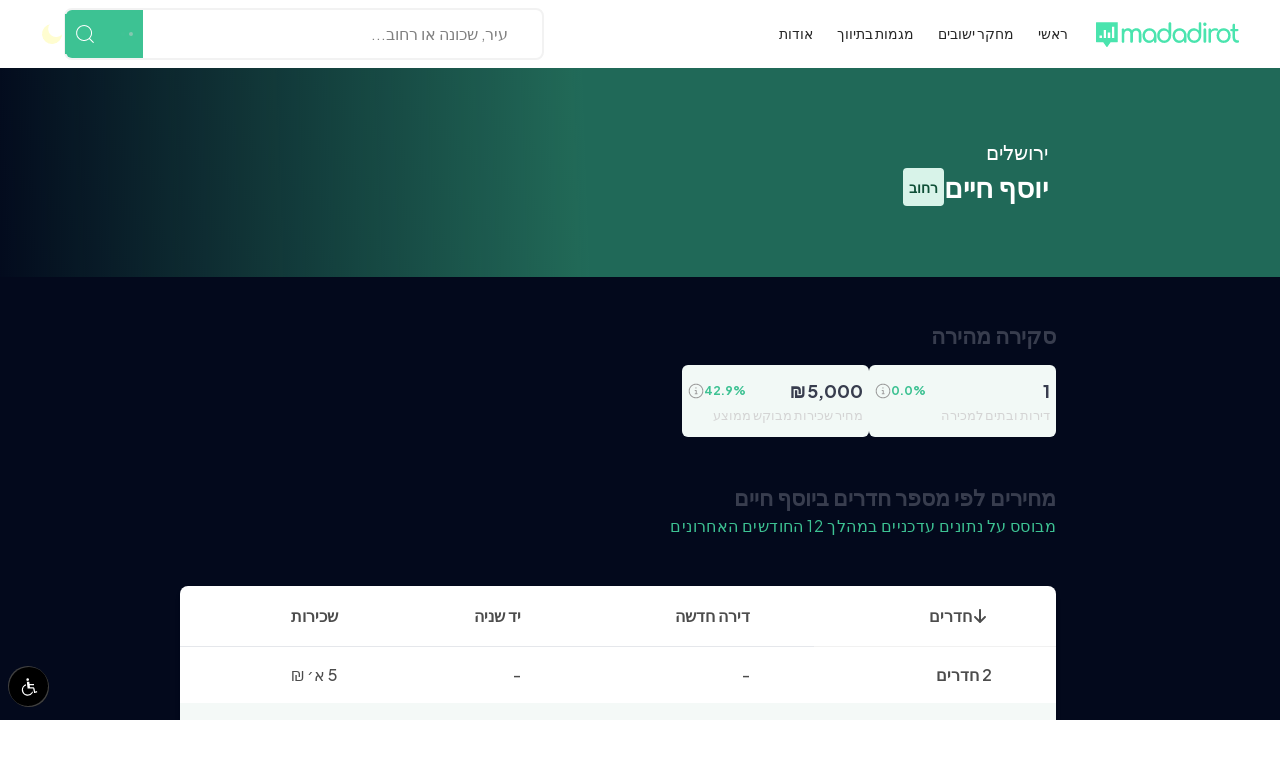

--- FILE ---
content_type: text/html; charset=utf-8
request_url: https://www.madadirot.co.il/areas/3000/street-664/
body_size: 22266
content:
<!DOCTYPE html><html lang="he"><head><meta charSet="utf-8"/><meta name="viewport" content="width=device-width"/><link rel="apple-touch-icon-precomposed" sizes="57x57" href="/favicons/apple-touch-icon-57x57.png"/><link rel="apple-touch-icon-precomposed" sizes="114x114" href="/favicons/apple-touch-icon-114x114.png"/><link rel="apple-touch-icon-precomposed" sizes="72x72" href="/favicons/apple-touch-icon-72x72.png"/><link rel="apple-touch-icon-precomposed" sizes="144x144" href="/favicons/apple-touch-icon-144x144.png"/><link rel="apple-touch-icon-precomposed" sizes="60x60" href="/favicons/apple-touch-icon-60x60.png"/><link rel="apple-touch-icon-precomposed" sizes="120x120" href="/favicons/apple-touch-icon-120x120.png"/><link rel="apple-touch-icon-precomposed" sizes="76x76" href="/favicons/apple-touch-icon-76x76.png"/><link rel="apple-touch-icon-precomposed" sizes="152x152" href="/favicons/apple-touch-icon-152x152.png"/><link rel="icon" type="image/png" href="/favicons/favicon-196x196.png" sizes="196x196"/><link rel="icon" type="image/png" href="/favicons/favicon-96x96.png" sizes="96x96"/><link rel="icon" type="image/png" href="/favicons/favicon-32x32.png" sizes="32x32"/><link rel="icon" type="image/png" href="/favicons/favicon-16x16.png" sizes="16x16"/><link rel="icon" type="image/png" href="/favicons/favicon-128.png" sizes="128x128"/><meta name="application-name" content=" "/><meta name="msapplication-TileColor" content="#FFFFFF"/><meta name="msapplication-TileImage" content="mstile-144x144.png"/><meta name="msapplication-square70x70logo" content="mstile-70x70.png"/><meta name="msapplication-square150x150logo" content="mstile-150x150.png"/><meta name="msapplication-wide310x150logo" content="mstile-310x150.png"/><meta name="msapplication-square310x310logo" content="mstile-310x310.png"/><title>רחוב יוסף חיים, ירושלים מחירי נדל&#x27;&#x27;ן ודירות</title><meta name="description" content="גלו כמה עולה דירה בירושלים, כולל מחיר דירה ממוצע, רשימת שכונות בירושלים מובילות, עסקאות אחרונות, הנתונים והתובנות מבוססים על מקורות שונים, עסקאות ודירות למכירה בעיר ירושלים באתר מדדירות"/><link rel="canonical" href="https://www.madadirot.co.il/areas/3000/street-664/"/><meta name="next-head-count" content="25"/><script src="/nagishli.js?v=2.3.0" defer=""></script><link rel="preload" href="/_next/static/media/2b3f1035ed87a788-s.p.woff2" as="font" type="font/woff2" crossorigin="anonymous" data-next-font="size-adjust"/><link rel="preload" href="/_next/static/css/00762cb5fd59697a.css" as="style"/><link rel="stylesheet" href="/_next/static/css/00762cb5fd59697a.css" data-n-g=""/><link rel="preload" href="/_next/static/css/9dae5619592741ab.css" as="style"/><link rel="stylesheet" href="/_next/static/css/9dae5619592741ab.css" data-n-p=""/><noscript data-n-css=""></noscript><script defer="" nomodule="" src="/_next/static/chunks/polyfills-c67a75d1b6f99dc8.js"></script><script src="/_next/static/chunks/webpack-6ef43a8d4a395f49.js" defer=""></script><script src="/_next/static/chunks/framework-5429a50ba5373c56.js" defer=""></script><script src="/_next/static/chunks/main-ce1e1d6d4bdca502.js" defer=""></script><script src="/_next/static/chunks/pages/_app-d611f5f888ea81c4.js" defer=""></script><script src="/_next/static/chunks/252f366e-05ad4ff1c939d3e3.js" defer=""></script><script src="/_next/static/chunks/1bfc9850-dd1c1b83707c2596.js" defer=""></script><script src="/_next/static/chunks/ae51ba48-d812171ee8f9ab3e.js" defer=""></script><script src="/_next/static/chunks/c31f1870-50d4b8bf60dc6f8c.js" defer=""></script><script src="/_next/static/chunks/ee8b1517-01556fbadd52b2d1.js" defer=""></script><script src="/_next/static/chunks/c7773329-44ff62e9ca982aad.js" defer=""></script><script src="/_next/static/chunks/7779ef99-bee795f561af3225.js" defer=""></script><script src="/_next/static/chunks/d7eeaac4-94da95139b0d4cbe.js" defer=""></script><script src="/_next/static/chunks/95b64a6e-36a16ced23fc6065.js" defer=""></script><script src="/_next/static/chunks/814c6784-24b4823fd9468432.js" defer=""></script><script src="/_next/static/chunks/685-e4a8364fc802025d.js" defer=""></script><script src="/_next/static/chunks/676-dfb97ea4eab2901c.js" defer=""></script><script src="/_next/static/chunks/618-fa952465d1853042.js" defer=""></script><script src="/_next/static/chunks/521-a52f6ab0b6c9a60f.js" defer=""></script><script src="/_next/static/chunks/10-05eb1770e30e6082.js" defer=""></script><script src="/_next/static/chunks/pages/areas/%5Barea%5D/%5Bpage%5D-033174de612d0e9e.js" defer=""></script><script src="/_next/static/VjIQBttmPwmiVnoXmEX8x/_buildManifest.js" defer=""></script><script src="/_next/static/VjIQBttmPwmiVnoXmEX8x/_ssgManifest.js" defer=""></script></head><body><noscript><iframe src="https://www.googletagmanager.com/ns.html?id=GTM-TLTH4CZQ" height="0" width="0" style="display:none;visibility:hidden"></iframe></noscript><div id="__next"><main class="__className_e3c363"><div class="w-full min-h-screen flex flex-col dark styles_darkBg__jqaKz text-neutral-300"><header class=""><div class="py-0 border-black shadow-sm h-12 md:h-auto  styles_header__s95Ic dark:bg-secondary-700  flex justify-center"><div class="max-w-8xl w-full flex justify-between items-center sm:justify-between  flex-row-reverse px-2 sm:px-6 py-2"><div class="flex flex-row-reverse self-start none h-full items-center"><a href="/"><div class=" mr-4 flex items-center cursor-pointer"><img src="/logos/header.svg" class="w-32 sm:w-36 h-auto opacity-80" alt="Logo"/></div></a><nav class="ml-4 flex-1 pr-4"><ul class="hidden sm:flex flex-row-reverse flex-grow justify-end items-end"><li class="text-sm md:text-md dark:hover:text-primary-600 cursor-pointer mx-3 dark:text-neutral-200 hover:text-primary-600 text-neutral-800 hover:border-b-primary-600 border-b-transparent border-b-2"><a href="/">ראשי</a></li><li class="text-sm md:text-md dark:hover:text-primary-600 cursor-pointer mx-3 dark:text-neutral-200 hover:text-primary-600 text-neutral-800 hover:border-b-primary-600 border-b-transparent border-b-2"><a href="/areas/">מחקר ישובים</a></li><li class="text-sm md:text-md dark:hover:text-primary-600 cursor-pointer mx-3 dark:text-neutral-200 hover:text-primary-600 text-neutral-800 hover:border-b-primary-600 border-b-transparent border-b-2"><a href="/brokers/">מגמות בתיווך</a></li><li class="text-sm md:text-md dark:hover:text-primary-600 cursor-pointer mx-3 dark:text-neutral-200 hover:text-primary-600 text-neutral-800 hover:border-b-primary-600 border-b-transparent border-b-2"><a href="/about-us/">אודות</a></li></ul></nav></div><div class=" flex md:items-center gap-4 ml-4"><div class="flex items-center"><svg xmlns="http://www.w3.org/2000/svg" width="24" height="24" viewBox="0 0 24 24" color="#fffdd0" fill="none" stroke-width="2" stroke-linecap="round" stroke-linejoin="round" stroke="currentColor" style="cursor:pointer;transform:rotate(40deg)" class="md:ml-0 "><mask id="circle-mask-0"><rect x="0" y="0" width="100%" height="100%" fill="white"></rect><circle style="cx:50%;cy:23%" r="9" fill="black"></circle></mask><circle cx="12" cy="12" fill="#fffdd0" style="r:9px" mask="url(#circle-mask-0)"></circle><g stroke="currentColor" style="opacity:0"><line x1="12" y1="1" x2="12" y2="3"></line><line x1="12" y1="21" x2="12" y2="23"></line><line x1="4.22" y1="4.22" x2="5.64" y2="5.64"></line><line x1="18.36" y1="18.36" x2="19.78" y2="19.78"></line><line x1="1" y1="12" x2="3" y2="12"></line><line x1="21" y1="12" x2="23" y2="12"></line><line x1="4.22" y1="19.78" x2="5.64" y2="18.36"></line><line x1="18.36" y1="5.64" x2="19.78" y2="4.22"></line></g></svg></div><div class="lg:hidden"><svg stroke="currentColor" fill="currentColor" stroke-width="0" version="1.1" id="search" x="0px" y="0px" viewBox="0 0 24 24" class="text-black text-2xl" height="1em" width="1em" xmlns="http://www.w3.org/2000/svg"><g><path d="M20.031,20.79c0.46,0.46,1.17-0.25,0.71-0.7l-3.75-3.76c1.27-1.41,2.04-3.27,2.04-5.31
		c0-4.39-3.57-7.96-7.96-7.96s-7.96,3.57-7.96,7.96c0,4.39,3.57,7.96,7.96,7.96c1.98,0,3.81-0.73,5.21-1.94L20.031,20.79z
		 M4.11,11.02c0-3.84,3.13-6.96,6.96-6.96c3.84,0,6.96,3.12,6.96,6.96c0,3.84-3.12,6.96-6.96,6.96C7.24,17.98,4.11,14.86,4.11,11.02
		z"></path></g></svg><div class="w-screen bg-white h-screen backdrop-blur-sm absolute top-0 left-0 z-[100] hidden lg:hidden"><div class="w-full h-44 relative flex justify-center items-center " style="background-image:linear-gradient(to right, rgba(61, 194, 147, 0.7), rgba(61, 194, 147, 0.7)), url(/images/shai-pal.webp);background-size:cover;background-repeat:no-repeat;background-position:center"><div class="absolute top-2 left-2"><svg stroke="currentColor" fill="currentColor" stroke-width="0" viewBox="0 0 24 24" class="text-white text-2xl font-bold" height="1em" width="1em" xmlns="http://www.w3.org/2000/svg"><path fill="none" d="M0 0h24v24H0z"></path><path d="M19 6.41L17.59 5 12 10.59 6.41 5 5 6.41 10.59 12 5 17.59 6.41 19 12 13.41 17.59 19 19 17.59 13.41 12z"></path></svg></div><div class="flex items-center gap-1 w-full flex-col"><h2 class="text-2xl text-white">איתור יישובים</h2></div></div></div></div><div class="hidden md:block"><style data-emotion="css 18i8m3f-container">.css-18i8m3f-container{direction:rtl;position:relative;box-sizing:border-box;width:480px;}</style><div class=" css-18i8m3f-container"><style data-emotion="css 7pg0cj-a11yText">.css-7pg0cj-a11yText{z-index:9999;border:0;clip:rect(1px, 1px, 1px, 1px);height:1px;width:1px;position:absolute;overflow:hidden;padding:0;white-space:nowrap;}</style><span id="react-select-6-live-region" class="css-7pg0cj-a11yText"></span><span aria-live="polite" aria-atomic="false" aria-relevant="additions text" role="log" class="css-7pg0cj-a11yText"></span><style data-emotion="css 3la3tz-control">.css-3la3tz-control{-webkit-align-items:center;-webkit-box-align:center;-ms-flex-align:center;align-items:center;cursor:default;display:-webkit-box;display:-webkit-flex;display:-ms-flexbox;display:flex;-webkit-box-flex-wrap:wrap;-webkit-flex-wrap:wrap;-ms-flex-wrap:wrap;flex-wrap:wrap;-webkit-box-pack:justify;-webkit-justify-content:space-between;justify-content:space-between;min-height:38px;outline:none;position:relative;-webkit-transition:all 100ms;transition:all 100ms;background-color:white;border-color:hsl(0, 0%, 80%);border-radius:8px;border-style:solid;border-width:1px;box-shadow:none;box-sizing:border-box;border:2px solid #F2F2F2;margin-right:0px;height:52px;}.css-3la3tz-control:hover{border-color:hsl(0, 0%, 70%);}</style><div class=" css-3la3tz-control"><style data-emotion="css uhmqu5">.css-uhmqu5{-webkit-align-items:center;-webkit-box-align:center;-ms-flex-align:center;align-items:center;display:grid;-webkit-flex:1;-ms-flex:1;flex:1;-webkit-box-flex-wrap:wrap;-webkit-flex-wrap:wrap;-ms-flex-wrap:wrap;flex-wrap:wrap;-webkit-overflow-scrolling:touch;position:relative;overflow:hidden;padding:2px 8px;box-sizing:border-box;padding-right:32px;}</style><div class=" css-uhmqu5"><style data-emotion="css 1jqq78o-placeholder">.css-1jqq78o-placeholder{grid-area:1/1/2/3;color:hsl(0, 0%, 50%);margin-left:2px;margin-right:2px;box-sizing:border-box;}</style><div class=" css-1jqq78o-placeholder" id="react-select-6-placeholder">עיר, שכונה או רחוב...</div><style data-emotion="css 19bb58m">.css-19bb58m{visibility:visible;-webkit-flex:1 1 auto;-ms-flex:1 1 auto;flex:1 1 auto;display:inline-grid;grid-area:1/1/2/3;grid-template-columns:0 min-content;margin:2px;padding-bottom:2px;padding-top:2px;color:hsl(0, 0%, 20%);box-sizing:border-box;}.css-19bb58m:after{content:attr(data-value) " ";visibility:hidden;white-space:pre;grid-area:1/2;font:inherit;min-width:2px;border:0;margin:0;outline:0;padding:0;}</style><div class=" css-19bb58m" data-value=""><input class="" style="label:input;color:inherit;background:0;opacity:1;width:100%;grid-area:1 / 2;font:inherit;min-width:2px;border:0;margin:0;outline:0;padding:0" autoCapitalize="none" autoComplete="off" autoCorrect="off" id="react-select-6-input" spellcheck="false" tabindex="0" type="text" aria-autocomplete="list" aria-expanded="false" aria-haspopup="true" role="combobox" aria-activedescendant="" aria-describedby="react-select-6-placeholder" value=""/></div></div><style data-emotion="css 1tno563">.css-1tno563{-webkit-align-items:center;-webkit-box-align:center;-ms-flex-align:center;align-items:center;-webkit-align-self:stretch;-ms-flex-item-align:stretch;align-self:stretch;display:-webkit-box;display:-webkit-flex;display:-ms-flexbox;display:flex;-webkit-flex-shrink:0;-ms-flex-negative:0;flex-shrink:0;box-sizing:border-box;background-color:#3DC293;width:77px;border-radius:6px 0px 0px 6px;-webkit-box-pack:center;-ms-flex-pack:center;-webkit-justify-content:center;justify-content:center;}</style><div class=" css-1tno563"><style data-emotion="css pogzpp-loadingIndicator">.css-pogzpp-loadingIndicator{display:-webkit-box;display:-webkit-flex;display:-ms-flexbox;display:flex;-webkit-transition:color 150ms;transition:color 150ms;-webkit-align-self:center;-ms-flex-item-align:center;align-self:center;font-size:4px;line-height:1;margin-right:4px;text-align:center;vertical-align:middle;color:hsl(0, 0%, 80%);padding:8px;box-sizing:border-box;}</style><div class=" css-pogzpp-loadingIndicator" aria-hidden="true"><style data-emotion="css 1fwd9a1 animation-stj4i2">.css-1fwd9a1{-webkit-animation:animation-stj4i2 1s ease-in-out 0ms infinite;animation:animation-stj4i2 1s ease-in-out 0ms infinite;background-color:currentColor;border-radius:1em;display:inline-block;margin-left:1em;height:1em;vertical-align:top;width:1em;}@-webkit-keyframes animation-stj4i2{0%,80%,100%{opacity:0;}40%{opacity:1;}}@keyframes animation-stj4i2{0%,80%,100%{opacity:0;}40%{opacity:1;}}</style><span class="css-1fwd9a1"></span><style data-emotion="css 1f06n0c animation-stj4i2">.css-1f06n0c{-webkit-animation:animation-stj4i2 1s ease-in-out 160ms infinite;animation:animation-stj4i2 1s ease-in-out 160ms infinite;background-color:currentColor;border-radius:1em;display:inline-block;margin-left:1em;height:1em;vertical-align:top;width:1em;}@-webkit-keyframes animation-stj4i2{0%,80%,100%{opacity:0;}40%{opacity:1;}}@keyframes animation-stj4i2{0%,80%,100%{opacity:0;}40%{opacity:1;}}</style><span class="css-1f06n0c"></span><style data-emotion="css 8swc3w animation-stj4i2">.css-8swc3w{-webkit-animation:animation-stj4i2 1s ease-in-out 320ms infinite;animation:animation-stj4i2 1s ease-in-out 320ms infinite;background-color:currentColor;border-radius:1em;display:inline-block;height:1em;vertical-align:top;width:1em;}@-webkit-keyframes animation-stj4i2{0%,80%,100%{opacity:0;}40%{opacity:1;}}@keyframes animation-stj4i2{0%,80%,100%{opacity:0;}40%{opacity:1;}}</style><span class="css-8swc3w"></span></div><style data-emotion="css 1uei4ir-indicatorSeparator">.css-1uei4ir-indicatorSeparator{-webkit-align-self:stretch;-ms-flex-item-align:stretch;align-self:stretch;width:1px;background-color:hsl(0, 0%, 80%);margin-bottom:8px;margin-top:8px;box-sizing:border-box;display:none;}</style><span class=" css-1uei4ir-indicatorSeparator"></span><style data-emotion="css nwr2a0-indicatorContainer">.css-nwr2a0-indicatorContainer{display:-webkit-box;display:-webkit-flex;display:-ms-flexbox;display:flex;-webkit-transition:color 150ms;transition:color 150ms;color:hsl(0, 0%, 80%);padding:8px;box-sizing:border-box;background-color:#3DC293;}.css-nwr2a0-indicatorContainer:hover{color:hsl(0, 0%, 60%);}</style><div class=" css-nwr2a0-indicatorContainer" aria-hidden="true"><div class=" w-full  h-full flex items-center justify-center"><svg stroke="currentColor" fill="currentColor" stroke-width="0" version="1.1" id="search" x="0px" y="0px" viewBox="0 0 24 24" class="text-white text-2xl" height="1em" width="1em" xmlns="http://www.w3.org/2000/svg"><g><path d="M20.031,20.79c0.46,0.46,1.17-0.25,0.71-0.7l-3.75-3.76c1.27-1.41,2.04-3.27,2.04-5.31
		c0-4.39-3.57-7.96-7.96-7.96s-7.96,3.57-7.96,7.96c0,4.39,3.57,7.96,7.96,7.96c1.98,0,3.81-0.73,5.21-1.94L20.031,20.79z
		 M4.11,11.02c0-3.84,3.13-6.96,6.96-6.96c3.84,0,6.96,3.12,6.96,6.96c0,3.84-3.12,6.96-6.96,6.96C7.24,17.98,4.11,14.86,4.11,11.02
		z"></path></g></svg></div></div></div></div></div></div></div></div></div><div class="sm:hidden fixed bottom-0 z-[1000]"><div class="bg-white w-screen h-[58px] border-t-[1px] border-t-[#F2F2F2] px-4 xs:pl-6"><ul class="flex justify-between h-full w-full text-[#9E9E9E]"><li class="mt-3 font-medium"><a class="flex flex-col items-center justify-center" href="/about-us/"><svg width="24" height="24" viewBox="0 0 24 24" fill="none" xmlns="http://www.w3.org/2000/svg"><path d="M12.1667 21.3333C17.2293 21.3333 21.3333 17.2293 21.3333 12.1667C21.3333 7.10406 17.2293 3 12.1667 3C7.10406 3 3 7.10406 3 12.1667C3 17.2293 7.10406 21.3333 12.1667 21.3333Z" stroke="#9E9E9E" stroke-width="1.5" stroke-linecap="round" stroke-linejoin="round"></path><path d="M12.1641 7.58325H12.1741" stroke="#9E9E9E" stroke-width="1.5" stroke-linecap="round" stroke-linejoin="round"></path><path d="M10.3281 11.25H12.1615V15.8333" stroke="#9E9E9E" stroke-width="1.5" stroke-linecap="round" stroke-linejoin="round"></path><path d="M10.3281 15.8333H13.9948" stroke="#9E9E9E" stroke-width="1.5" stroke-linecap="round" stroke-linejoin="round"></path></svg><div class="text-xs">אודות</div></a></li><li class="mt-3 font-medium"><a class="flex flex-col items-center justify-center" href="/brokers/"><svg width="24" height="24" viewBox="0 0 24 24" fill="none" xmlns="http://www.w3.org/2000/svg"><path d="M3 3V18.3333C3 18.8417 3.20193 19.3292 3.56138 19.6886C3.92082 20.0481 4.40834 20.25 4.91667 20.25H20.25" stroke="#9E9E9E" stroke-width="1.5" stroke-linecap="round" stroke-linejoin="round"></path><path d="M6.83594 13.5417L10.6693 9.70841L14.5026 13.5417L20.2526 7.79175" stroke="#9E9E9E" stroke-width="1.5" stroke-linecap="round" stroke-linejoin="round"></path><path d="M17.375 7.79175H20.25V10.6667" stroke="#9E9E9E" stroke-width="1.5" stroke-linecap="round" stroke-linejoin="round"></path></svg><div class="text-xs">מתווכים</div></a></li><li class="mt-3 font-medium"><div class="flex flex-col items-center justify-center"><svg width="24" height="24" viewBox="0 0 24 24" fill="none" xmlns="http://www.w3.org/2000/svg"><path d="M20.1528 20.1528L16.1029 16.0957M18.3472 10.6736C18.3472 12.7088 17.5388 14.6606 16.0997 16.0997C14.6606 17.5388 12.7088 18.3472 10.6736 18.3472C8.63844 18.3472 6.68663 17.5388 5.24755 16.0997C3.80847 14.6606 3 12.7088 3 10.6736C3 8.63844 3.80847 6.68663 5.24755 5.24755C6.68663 3.80847 8.63844 3 10.6736 3C12.7088 3 14.6606 3.80847 16.0997 5.24755C17.5388 6.68663 18.3472 8.63844 18.3472 10.6736Z" stroke="#9E9E9E" stroke-width="1.5" stroke-linecap="round" stroke-linejoin="round"></path></svg><div class="text-xs">חיפוש</div></div></li><li class="mt-3 font-medium"><a class="flex flex-col justify-center items-center" href="/areas/"><svg width="24" height="24" viewBox="0 0 24 24" fill="none" xmlns="http://www.w3.org/2000/svg"><circle cx="12" cy="12" r="9.25" stroke="#9E9E9E" stroke-width="1.5"></circle><path d="M13.6336 13.6436L7.53001 16.48L10.3664 10.3764L16.47 7.54002L13.6336 13.6436ZM13.6 12.01C13.6 11.1239 12.8861 10.41 12 10.41C11.1139 10.41 10.4 11.1239 10.4 12.01C10.4 12.8962 11.1139 13.61 12 13.61C12.8861 13.61 13.6 12.8962 13.6 12.01Z" fill="#9E9E9E" stroke="#9E9E9E"></path></svg><div class="text-xs">יישובים</div></a></li><li class="mt-3 font-medium"><a class="flex flex-col justify-center items-center" href="/"><svg width="24" height="24" viewBox="0 0 24 24" fill="none" xmlns="http://www.w3.org/2000/svg"><path d="M4.15291 8.84615L4.15311 8.84598L11.1617 2.9322C11.1617 2.93216 11.1618 2.93208 11.1619 2.93203C11.493 2.65299 11.912 2.5 12.345 2.5C12.7781 2.5 13.1972 2.65308 13.5283 2.9322L20.5369 8.84497L20.5371 8.84512C20.7416 9.01746 20.9059 9.23239 21.0187 9.47489C21.1315 9.71735 21.1899 9.98152 21.19 10.2489C21.19 10.249 21.19 10.249 21.19 10.249V19.9127C21.19 20.2621 21.0512 20.5972 20.8042 20.8442C20.5572 21.0912 20.2222 21.23 19.8729 21.23H16.7579C16.0311 21.23 15.4408 20.6398 15.4408 19.9127V15.756C15.4408 15.7559 15.4408 15.7559 15.4408 15.7558C15.441 15.2871 15.2581 14.8369 14.9311 14.5011C14.6042 14.1652 14.159 13.9703 13.6904 13.9579L13.6904 13.9578H13.6772H11.0128V13.9576L10.9995 13.9579C10.0289 13.9838 9.24917 14.7776 9.24917 15.7558V19.9127C9.24917 20.2621 9.11039 20.5972 8.86338 20.8442C8.61638 21.0912 8.28138 21.23 7.93208 21.23H4.81708C4.09025 21.23 3.5 20.6398 3.5 19.9127V10.2501C3.5 10.25 3.5 10.25 3.5 10.25C3.50007 9.98256 3.55853 9.71839 3.67129 9.47593C3.78407 9.23343 3.94844 9.0185 4.15291 8.84615Z" fill="none" stroke-width="1.5" stroke="#9E9E9E"></path></svg><div class="text-xs">ראשי</div></a></li></ul></div></div></header><div class="relative"><div class="relative"><div class="sm:pl-5  xs:pl-3 pl-2 pr-2 px-2 sm:pr-12 md:px-12 lg:px-44  xl:px-56 2xl:px-80 sm:pl-5 xs:pl-3 pl-1 px-2 sm:pr-12 pr-4 md:px-12 lg:px-44  xl:px-56 2xl:px-80 absolute w-full h-full flex justify-end items-center md:pr-16" style="background:linear-gradient(267.95deg, rgba(48, 153, 117, 0.68) 53.65%, rgba(48, 153, 117, 0) 100%) fixed top"><div dir="rtl" class=""><h2 class="text-xl font-medium cursor-pointer hover:underline text-white pr-2"><a href="/areas/3000/">ירושלים</a></h2><div class="flex gap-4 items-center"><h1 class="text-[28px] text-white font-bold text-end  mr-2">יוסף חיים</h1><div class="text-[#0F4F37] rounded-[4px] text-sm font-bold bg-[#D8F3E9] px-[6px] py-[9px]">רחוב</div></div></div></div><div class="mapContainer"><div style="height:209pxpx;width:100%px" data-ntpc="GoogleMapsEmbed"><iframe loading="lazy" src="https://www.google.com/maps/embed/v1/place?key=AIzaSyAUNCbxpneg6MYtn7ZRamdyfZNnxjh4wL8&q=%D7%99%D7%95%D7%A1%D7%A3+%D7%97%D7%99%D7%99%D7%9D+%D7%99%D7%A8%D7%95%D7%A9%D7%9C%D7%99%D7%9D+%2C%D7%99%D7%A9%D7%A8%D7%90%D7%9C&maptype=roadmap&language=he" referrerpolicy="no-referrer-when-downgrade" frameborder="0" style="border:0" allowfullscreen width="100%" height="209px"></iframe></div></div></div></div><div class="flex-grow w-full relative"><div class="h-11"></div><div class="w-full h-full relative"><div class="sm:pl-5 xs:pl-3 pl-1 ml-3 lg:pr-16 sm:pr-12 pr-4 md:mx-0 lg:mx-28 xl:mx-40 2xl:mx-64 mt-0"><div dir="rtl" class="flex justify-between w-full items-center mb-4"><h2 dir="rtl" class="text-lg md:text-[22px] font-bold text-[#383D4E]" id="יוסף חיים">סקירה מהירה</h2><a class="sm:hidden" href="https://wa.me/?text=https://www.madadirot.co.il/areas/3000/street-664?utm_source=whatsapp&amp;utm_medium=street&amp;utm_campaign=button"><button class="p-3 text-[#24CC63] hover:text-white hover:bg-[#24CC63] hover:border-transparent w-fit text-sm flex gap-[6px] items-center font-semibold border rounded-md border-[#F2F2F2]">לשתף בוואטסאפ<svg stroke="currentColor" fill="currentColor" stroke-width="0" viewBox="0 0 448 512" class="w-4 h-4" height="1em" width="1em" xmlns="http://www.w3.org/2000/svg"><path d="M380.9 97.1C339 55.1 283.2 32 223.9 32c-122.4 0-222 99.6-222 222 0 39.1 10.2 77.3 29.6 111L0 480l117.7-30.9c32.4 17.7 68.9 27 106.1 27h.1c122.3 0 224.1-99.6 224.1-222 0-59.3-25.2-115-67.1-157zm-157 341.6c-33.2 0-65.7-8.9-94-25.7l-6.7-4-69.8 18.3L72 359.2l-4.4-7c-18.5-29.4-28.2-63.3-28.2-98.2 0-101.7 82.8-184.5 184.6-184.5 49.3 0 95.6 19.2 130.4 54.1 34.8 34.9 56.2 81.2 56.1 130.5 0 101.8-84.9 184.6-186.6 184.6zm101.2-138.2c-5.5-2.8-32.8-16.2-37.9-18-5.1-1.9-8.8-2.8-12.5 2.8-3.7 5.6-14.3 18-17.6 21.8-3.2 3.7-6.5 4.2-12 1.4-32.6-16.3-54-29.1-75.5-66-5.7-9.8 5.7-9.1 16.3-30.3 1.8-3.7.9-6.9-.5-9.7-1.4-2.8-12.5-30.1-17.1-41.2-4.5-10.8-9.1-9.3-12.5-9.5-3.2-.2-6.9-.2-10.6-.2-3.7 0-9.7 1.4-14.8 6.9-5.1 5.6-19.4 19-19.4 46.3 0 27.3 19.9 53.7 22.6 57.4 2.8 3.7 39.1 59.7 94.8 83.8 35.2 15.2 49 16.5 66.6 13.9 10.7-1.6 32.8-13.4 37.4-26.4 4.6-13 4.6-24.1 3.2-26.4-1.3-2.5-5-3.9-10.5-6.6z"></path></svg></button></a></div><div class="mb-2"></div><div dir="rtl" class="w-full grid grid-cols-1 xxxs:grid-cols-2 sm:flex sm:flex-wrap gap-[6px] sm:gap-3 md:gap-4 "><div class="px-[6px] py-3 w-full sm:w-[187px] min-h-[69px] sm:min-h-[72px] justify-between flex flex-col rounded-md bg-[#F2F9F6]"><div class="flex flex-row flex-wrap items-center justify-between"><div dir="ltr" class="font-bold md:text-lg text-[#383D4E]">1</div><div class="flex gap-1 items-center"><div dir="ltr" class="text-xs/none font-bold text-[#3ec293]">0.0<!-- -->%</div><div class="md:relative"><div><svg stroke="currentColor" fill="currentColor" stroke-width="0" viewBox="0 0 24 24" class="cursor-pointer w-4 h-4 text-[#9E9E9E]" height="1em" width="1em" xmlns="http://www.w3.org/2000/svg"><path d="M13 7.5a1 1 0 1 1-2 0 1 1 0 0 1 2 0Zm-3 3.75a.75.75 0 0 1 .75-.75h1.5a.75.75 0 0 1 .75.75v4.25h.75a.75.75 0 0 1 0 1.5h-3a.75.75 0 0 1 0-1.5h.75V12h-.75a.75.75 0 0 1-.75-.75Z"></path><path d="M12 1c6.075 0 11 4.925 11 11s-4.925 11-11 11S1 18.075 1 12 5.925 1 12 1ZM2.5 12a9.5 9.5 0 0 0 9.5 9.5 9.5 9.5 0 0 0 9.5-9.5A9.5 9.5 0 0 0 12 2.5 9.5 9.5 0 0 0 2.5 12Z"></path></svg></div></div></div></div><div dir="rtl" class="text-[13px] font-normal text-start">דירות ובתים למכירה</div></div><div class="px-[6px] py-3 w-full sm:w-[187px] min-h-[69px] sm:min-h-[72px] justify-between flex flex-col rounded-md bg-[#F2F9F6]"><div class="flex flex-row flex-wrap items-center justify-between"><div dir="ltr" class="font-bold md:text-lg text-[#383D4E]"><span class="tahoma" style="margin-right: 2px;">₪</span>5,000</div><div class="flex gap-1 items-center"><div dir="ltr" class="text-xs/none font-bold text-[#3ec293]">42.9<!-- -->%</div><div class="md:relative"><div><svg stroke="currentColor" fill="currentColor" stroke-width="0" viewBox="0 0 24 24" class="cursor-pointer w-4 h-4 text-[#9E9E9E]" height="1em" width="1em" xmlns="http://www.w3.org/2000/svg"><path d="M13 7.5a1 1 0 1 1-2 0 1 1 0 0 1 2 0Zm-3 3.75a.75.75 0 0 1 .75-.75h1.5a.75.75 0 0 1 .75.75v4.25h.75a.75.75 0 0 1 0 1.5h-3a.75.75 0 0 1 0-1.5h.75V12h-.75a.75.75 0 0 1-.75-.75Z"></path><path d="M12 1c6.075 0 11 4.925 11 11s-4.925 11-11 11S1 18.075 1 12 5.925 1 12 1ZM2.5 12a9.5 9.5 0 0 0 9.5 9.5 9.5 9.5 0 0 0 9.5-9.5A9.5 9.5 0 0 0 12 2.5 9.5 9.5 0 0 0 2.5 12Z"></path></svg></div></div></div></div><div dir="rtl" class="text-[13px] font-normal text-start">מחיר שכירות מבוקש ממוצע</div></div></div></div></div><div class="h-10 md:h-11"></div><div class="sm:pl-5 xs:pl-3 pl-1 ml-3 lg:pr-16 sm:pr-12 pr-4 md:mx-0 lg:mx-28 xl:mx-40 2xl:mx-64"><div class="w-full"><div class="flex flex-col gap-2 items-end justify-end"><h2 class="text-[#383D4E] font-bold text-end text-[22px] ml-3">מחירים לפי מספר חדרים ביוסף חיים</h2><h3 class="text-primary-600 text-s text-end md:text-base mb-6 tracking-wide">מבוסס על נתונים עדכניים במהלך 12 החודשים האחרונים</h3></div><div class="h-6"></div><div dir="rtl" class="w-full overflow-x-scroll no-scrollbar shadow-md rounded-lg"><table dir="rtl" class="w-full"><thead class="border-b-[0.5px] border-b-[#F1F1F1]shadow-[0_4px_20px_0_rgba(0,0,0,0 overflow-scroll text-[#4C4C4C]"><tr class="bg-white"><th class="py-2 md:py-[18px] md:pr-16 font-semibold text-start pr-6 pl-5 whitespace-nowrap border-b-[0.5px] border-b-[#F1F1F1] border-l-[0.5px] border-l-[#F1F1F1] md:border-l-transparent shadow-[-10px_4px_20px_0_rgba(0,0,0,0.04)] md:shadow-none" id="rooms"><div class="whitespace-nowrap flex items-center cursor-pointer select-none"><span class="mr-1"><svg stroke="currentColor" fill="currentColor" stroke-width="0" viewBox="0 0 384 512" height="1em" width="1em" xmlns="http://www.w3.org/2000/svg"><path d="M169.4 470.6c12.5 12.5 32.8 12.5 45.3 0l160-160c12.5-12.5 12.5-32.8 0-45.3s-32.8-12.5-45.3 0L224 370.8 224 64c0-17.7-14.3-32-32-32s-32 14.3-32 32l0 306.7L54.6 265.4c-12.5-12.5-32.8-12.5-45.3 0s-12.5 32.8 0 45.3l160 160z"></path></svg></span>חדרים</div></th><th class="py-2 md:py-[18px] pr-8 md:pr-16 font-semibold text-start" id="priceNewProperty"><div class="whitespace-nowrap flex items-center cursor-pointer select-none">דירה חדשה</div></th><th class="py-2 md:py-[18px] pr-8 md:pr-16 font-semibold text-start" id="resalePrice"><div class="whitespace-nowrap flex items-center cursor-pointer select-none">יד שניה</div></th><th class="py-2 md:py-[18px] pr-8 md:pr-16 font-semibold text-start pl-6" id="rentalPrice"><div class="whitespace-nowrap flex items-center cursor-pointer select-none">שכירות</div></th></tr></thead><tbody class="overflow-scroll text-[#4C4C4C]"><tr class="bg-white"><td class="py-4 md:pr-16 pr-6 pl-5 whitespace-nowrap font-semibold border-l-[0.5px] border-l-[#EBEBEB] md:border-l-transparent md:shadow-none shadow-[-10px_4px_20px_0_rgba(0,0,0,0.04)]"><div dir="rtl" class="">2 חדרים</div></td><td class="py-4 md:pr-16 pr-8 font-medium"><div dir="rtl" class="whitespace-nowrap">-</div></td><td class="py-4 md:pr-16 pr-8 font-medium"><div dir="rtl" class="whitespace-nowrap">-</div></td><td class="py-4 md:pr-16 pr-8 font-medium"><div dir="rtl" class="whitespace-nowrap">5 א׳ <span class="tahoma" style="margin-left: 2px;">₪ </span></div></td></tr><tr class="bg-[#F4F9F7]"><td class="py-4 md:pr-16 pr-6 pl-5 whitespace-nowrap font-semibold border-l-[0.5px] border-l-[#EBEBEB] md:border-l-transparent md:shadow-none shadow-[-10px_4px_20px_0_rgba(0,0,0,0.04)]"><div dir="rtl" class="">3 חדרים</div></td><td class="py-4 md:pr-16 pr-8 font-medium"><div dir="rtl" class="whitespace-nowrap">-</div></td><td class="py-4 md:pr-16 pr-8 font-medium"><div dir="rtl" class="whitespace-nowrap">-</div></td><td class="py-4 md:pr-16 pr-8 font-medium"><div dir="rtl" class="whitespace-nowrap">-</div></td></tr><tr class="bg-white"><td class="py-4 md:pr-16 pr-6 pl-5 whitespace-nowrap font-semibold border-l-[0.5px] border-l-[#EBEBEB] md:border-l-transparent md:shadow-none shadow-[-10px_4px_20px_0_rgba(0,0,0,0.04)]"><div dir="rtl" class="">4 חדרים</div></td><td class="py-4 md:pr-16 pr-8 font-medium"><div dir="rtl" class="whitespace-nowrap">-</div></td><td class="py-4 md:pr-16 pr-8 font-medium"><div dir="rtl" class="whitespace-nowrap">-</div></td><td class="py-4 md:pr-16 pr-8 font-medium"><div dir="rtl" class="whitespace-nowrap">-</div></td></tr><tr class="bg-[#F4F9F7]"><td class="py-4 md:pr-16 pr-6 whitespace-nowrap font-semibold border-l-[0.5px] border-l-[#EBEBEB] md:border-l-transparent md:shadow-none shadow-[-10px_4px_20px_0_rgba(0,0,0,0.04)] pl-6"><div dir="rtl" class="">5 חדרים</div></td><td class="py-4 md:pr-16 pr-8 font-medium pl-6"><div dir="rtl" class="whitespace-nowrap">-</div></td><td class="py-4 md:pr-16 pr-8 font-medium pl-6"><div dir="rtl" class="whitespace-nowrap">-</div></td><td class="py-4 md:pr-16 pr-8 font-medium pl-6"><div dir="rtl" class="whitespace-nowrap">-</div></td></tr></tbody></table></div></div></div><div class="h-14 lg:h-[72px]"></div><div class="sm:pl-5 xs:pl-3 pl-1 ml-3 lg:pr-16 sm:pr-12 pr-4 md:mx-0 lg:mx-28 xl:mx-40 2xl:mx-64"><span aria-live="polite" aria-busy="true"><span class="react-loading-skeleton" style="height:600px">‌</span><br/></span></div><div class="h-16"></div><div class="h-16"></div><div class="sm:pl-5 xs:pl-3 pl-1 ml-3 lg:pr-16 sm:pr-12 pr-4 md:mx-0 lg:mx-28 xl:mx-40 2xl:mx-64"><div dir="rtl" class="flex flex-col overflow-x-scroll relative rounded-lg w-full  py-0 no-scrollbar"><div class="flex gap-[6px] sticky top-0 right-0 items-center"><div><svg width="22" height="22" viewBox="0 0 22 22" fill="none" xmlns="http://www.w3.org/2000/svg" class="text-[#3DC293] text-[22px]"><path d="M11.0014 14.6667C11.4282 14.6675 11.8494 14.569 12.2315 14.3789L14.0649 13.4622C14.9993 12.9982 15.5887 12.0433 15.5847 11V8.2803C15.5879 7.23792 14.9986 6.28427 14.0649 5.82089L12.2315 4.90424C11.4569 4.51924 10.5467 4.51924 9.77211 4.90424L7.93877 5.82089C7.00471 6.28401 6.41497 7.23774 6.41802 8.2803V11C6.41466 12.0427 7.00398 12.9967 7.93786 13.4604L9.77121 14.377C10.1532 14.5678 10.5744 14.667 11.0014 14.6667ZM8.25136 11V8.2803C8.25282 8.1868 8.26859 8.09403 8.29811 8.0053L10.2965 9.00445C10.7402 9.22625 11.2625 9.22625 11.7063 9.00445L13.7047 8.0053C13.7342 8.09403 13.7499 8.1868 13.7514 8.2803V11C13.7529 11.3478 13.5562 11.6661 13.2445 11.8204L11.4112 12.7371C11.1527 12.865 10.8493 12.865 10.5908 12.7371L8.75741 11.8204C8.44601 11.6659 8.24973 11.3477 8.25136 11ZM17.418 20.1667H14.9348L18.1312 17.2132C22.069 13.2755 22.0691 6.89107 18.1314 2.9532C14.1936 -0.984669 7.8093 -0.984712 3.87143 2.95299C-0.0664398 6.89069 -0.0665261 13.2752 3.87122 17.213C3.87985 17.2216 7.06796 20.1667 7.06796 20.1667H4.58471C4.07845 20.1667 3.66806 20.5771 3.66806 21.0833C3.66806 21.5896 4.07845 22 4.58471 22H17.4181C17.9243 22 18.3347 21.5896 18.3347 21.0833C18.3347 20.5771 17.9243 20.1667 17.418 20.1667ZM5.16771 4.2497C8.38246 1.02051 13.6063 1.00882 16.8355 4.22357C20.0647 7.43832 20.0764 12.6622 16.8616 15.8914L13.2087 19.2656C11.9619 20.4408 10.0133 20.4339 8.77481 19.25L5.16771 15.917C1.95086 12.6931 1.9509 7.47364 5.16771 4.2497Z" fill="#3DC293"></path></svg></div><h2 dir="ltr" class="text-[22px] font-bold text-right">רחובות נוספים בעיר <span style='color: #3DC293'>ירושלים</span></h2></div><div class="h-5 md:h-6"></div><div class="flex flex-col gap-4 sm:max-h-[200px] sm:flex-wrap md:w-[85%] lg:w-[75%]"><div class="text-[#3DC293] hover:underline text-base font-medium"><a href="/areas/3000/street-1314/">יוסי בן יועזר</a></div><div class="text-[#3DC293] hover:underline text-base font-medium"><a href="/areas/3000/street-1051/">יפה נוף</a></div><div class="text-[#3DC293] hover:underline text-base font-medium"><a href="/areas/3000/street-937/">ירמיהו</a></div><div class="text-[#3DC293] hover:underline text-base font-medium"><a href="/areas/3000/street-935/">ימין אבות</a></div><div class="text-[#3DC293] hover:underline text-base font-medium"><a href="/areas/3000/street-612/">יפו</a></div><div class="text-[#3DC293] hover:underline text-base font-medium"><a href="/areas/3000/street-547/">יצחק ארנסט נבנצל</a></div><div class="text-[#3DC293] hover:underline text-base font-medium"><a href="/areas/3000/street-531/">ישמח מלך</a></div><div class="text-[#3DC293] hover:underline text-base font-medium"><a href="/areas/3000/street-322/">יוסף בן מתתיהו</a></div><div class="text-[#3DC293] hover:underline text-base font-medium"><a href="/areas/3000/street-127/">ישא ברכה</a></div><div class="text-[#3DC293] hover:underline text-base font-medium"><a href="/areas/3000/street-101/">יחזקאל</a></div></div></div></div><div class="h-20"></div></div><footer class="mt-8"><div class="h-9"></div><div class="font-semibold bg-[#F2F2F2] dark:bg-secondary-800 relative rounded-t-lg"><svg viewBox="0 0 1001 156" fill="none" xmlns="http://www.w3.org/2000/svg" class="absolute top-52 left-0"><path d="M-44 112.409H141.626C145.492 112.409 148.626 109.275 148.626 105.409V62C148.626 58.134 151.76 55 155.626 55H515.5" stroke="#B1E7D4" stroke-width="4"></path><path d="M-33.0078 122.807H152.618C156.484 122.807 159.618 119.673 159.618 115.807V72.3982C159.618 68.5322 162.752 65.3982 166.618 65.3982H517.5" stroke="#8BDABE" stroke-width="4"></path><path d="M-22.0078 133.205H163.618C167.484 133.205 170.618 130.071 170.618 126.205V82.7961C170.618 78.9301 173.752 75.7961 177.618 75.7961H520.5" stroke="#64CEA9" stroke-width="4"></path><path d="M-11.0156 143.603H174.61C178.476 143.603 181.61 140.469 181.61 136.603V93.1943C181.61 89.3283 184.744 86.1943 188.61 86.1943H519.5" stroke="#3DC293" stroke-width="4"></path><path d="M-0.015625 154H185.61C189.476 154 192.61 150.866 192.61 147V103.591C192.61 99.7251 195.744 96.5911 199.61 96.5911H518" stroke="#309773" stroke-width="4"></path><path d="M486 54.7699L656.06 54.7698C659.926 54.7698 663.06 51.6358 663.06 47.7698L663.06 9.00009C663.06 5.13409 666.194 2.00009 670.06 2.00009L1061.44 2.00002" stroke="#B1E7D4" stroke-width="4"></path><path d="M496.109 64.3277L666.169 64.3277C670.035 64.3277 673.169 61.1937 673.169 57.3277L673.169 18.5579C673.169 14.692 676.303 11.558 680.169 11.558L1071.55 11.5579" stroke="#8BDABE" stroke-width="4"></path><path d="M506.211 73.8855L676.271 73.8854C680.137 73.8854 683.271 70.7514 683.271 66.8854L683.271 28.1157C683.271 24.2497 686.405 21.1157 690.271 21.1157L1081.65 21.1156" stroke="#64CEA9" stroke-width="4"></path><path d="M516.32 83.4433L686.38 83.4433C690.246 83.4433 693.38 80.3093 693.38 76.4433L693.38 37.6735C693.38 33.8076 696.514 30.6736 700.38 30.6736L1091.76 30.6735" stroke="#3DC293" stroke-width="4"></path><path d="M526.43 93L696.489 92.9999C700.355 92.9999 703.489 89.8659 703.489 85.9999L703.489 47.2302C703.489 43.3642 706.623 40.2302 710.489 40.2302L1101.87 40.2301" stroke="#309773" stroke-width="4"></path></svg><div class="relative"><div class="sm:pl-5 xs:pl-3 pl-1 ml-3 lg:pr-16 sm:pr-12 pr-4 md:mx-0 lg:mx-28 xl:mx-40 2xl:mx-64 flex flex-col items-end my-5 pt-4"><div dir="rtl" class="flex justify-between w-full items-center mb-4"><div dir="rtl" class="text-lg md:text-[22px] font-bold text-[#383D4E]">מדדירות - לבסס החלטות על עובדות</div></div><div class="mb-2"></div><div class="w-full pl-1 md:grid md:grid-cols-3 md:max-w-full gap-6 lg:gap-12"><div class="flex p-4 items-center justify-end my-2 shadow rounded-lg bg-white md:max-w-[400px] w-full dark:bg-secondary-600"><div class="flex flex-col justify-center items-center flex-grow" style="direction:rtl"><div class="mr-4 text-lg md:text-xl lg:text-2xl xl:text-3xl font-bold text-[#383D4E] dark:text-neutral-300">1,268</div><div class="text-lg text-[#383D4E]">ערים וישובים</div></div><div class="p-3 bg-[rgb(255,245,154)] dark:bg-secondary-700 "><svg stroke="currentColor" stroke-width="0" fill="currentColor" viewBox="0 0 18 18" xmlns="http://www.w3.org/2000/svg" class="text-[rgb(255,206,31)] dark:text-[rgb(255,245,154)] w-5"><g><path d="M18 16.8749C18 17.1732 17.8815 17.4594 17.6705 17.6704C17.4595 17.8813 17.1734 17.9999 16.875 17.9999H1.125C0.826632 17.9999 0.540483 17.8813 0.329505 17.6704C0.118526 17.4594 0 17.1732 0 16.8749C0 16.5765 0.118526 16.2904 0.329505 16.0794C0.540483 15.8684 0.826632 15.7499 1.125 15.7499H16.875C17.1734 15.7499 17.4595 15.8684 17.6705 16.0794C17.8815 16.2904 18 16.5765 18 16.8749ZM0.2775 7.00562C0.0808113 6.64411 -0.0140084 6.23596 0.00316353 5.82476C0.0203355 5.41356 0.148854 5.01474 0.375 4.67088C0.713214 4.1513 1.17265 3.72172 1.71375 3.41912L7.083 0.488875C7.67053 0.16654 8.32986 -0.00244141 9 -0.00244141C9.67015 -0.00244141 10.3295 0.16654 10.917 0.488875L16.287 3.41912C16.8275 3.72154 17.2867 4.15055 17.625 4.66937C17.8517 5.01319 17.9809 5.41212 17.9986 5.82359C18.0163 6.23506 17.9219 6.64361 17.7255 7.00562C17.5327 7.36626 17.249 7.67021 16.9025 7.8873C16.5559 8.10438 16.1586 8.22705 15.75 8.24312V11.9999H16.125C16.4234 11.9999 16.7095 12.1184 16.9205 12.3294C17.1315 12.5404 17.25 12.8265 17.25 13.1249C17.25 13.4232 17.1315 13.7094 16.9205 13.9204C16.7095 14.1313 16.4234 14.2499 16.125 14.2499H1.875C1.57663 14.2499 1.29048 14.1313 1.07951 13.9204C0.868527 13.7094 0.75 13.4232 0.75 13.1249C0.75 12.8265 0.868527 12.5404 1.07951 12.3294C1.29048 12.1184 1.57663 11.9999 1.875 11.9999H2.25V8.24312C1.84191 8.22654 1.44523 8.10363 1.09926 7.88657C0.753281 7.66951 0.47001 7.36584 0.2775 7.00562ZM4.5 11.9999H6V8.24988H4.5V11.9999ZM8.25 8.24988V11.9999H9.75V8.24988H8.25ZM13.5 11.9999V8.24988H12V11.9999H13.5ZM2.25 5.91512C2.25451 5.93822 2.26665 5.95912 2.28447 5.97449C2.30228 5.98986 2.32475 5.9988 2.34825 5.99988H15.6518C15.6753 5.99809 15.6976 5.98872 15.7153 5.97316C15.733 5.95761 15.7452 5.93671 15.75 5.91363C15.6132 5.70019 15.4279 5.5221 15.2093 5.39388L9.83925 2.46437C9.58225 2.32343 9.29387 2.24954 9.00075 2.24954C8.70764 2.24954 8.41925 2.32343 8.16225 2.46437L2.7915 5.39388C2.57158 5.52138 2.38579 5.70022 2.25 5.91512Z" fill="#FFCE1F"></path></g></svg></div></div><div class="flex p-4 items-center justify-end my-2 shadow rounded-lg bg-white md:max-w-[400px] w-full dark:bg-secondary-600"><div class="flex flex-col justify-center items-center flex-grow" style="direction:rtl"><div class="mr-4 text-lg md:text-xl lg:text-2xl xl:text-3xl font-bold text-[#383D4E] dark:text-neutral-300">5,332</div><div class="text-lg text-[#383D4E]">שכונות נסרקות</div></div><div class="p-3 bg-[rgb(255,245,154)] dark:bg-secondary-700 "><svg stroke="currentColor" stroke-width="0" fill="currentColor" viewBox="0 0 18 18" xmlns="http://www.w3.org/2000/svg" class="text-[rgb(255,206,31)] dark:text-[rgb(255,245,154)] w-5"><g><path d="M13.875 3.75H11.9813C11.8867 2.72583 11.4134 1.7738 10.6539 1.08022C9.89448 0.386641 8.90352 0.00143846 7.875 0L4.125 0C3.03135 0.00119113 1.98283 0.436171 1.2095 1.2095C0.436171 1.98283 0.00119113 3.03135 0 4.125L0 13.875C0.00119113 14.9687 0.436171 16.0172 1.2095 16.7905C1.98283 17.5638 3.03135 17.9988 4.125 18H13.875C14.9687 17.9988 16.0172 17.5638 16.7905 16.7905C17.5638 16.0172 17.9988 14.9687 18 13.875V7.875C17.9988 6.78135 17.5638 5.73283 16.7905 4.9595C16.0172 4.18617 14.9687 3.75119 13.875 3.75ZM2.25 13.875V4.125C2.25 3.62772 2.44754 3.15081 2.79917 2.79917C3.15081 2.44754 3.62772 2.25 4.125 2.25H7.875C8.37228 2.25 8.84919 2.44754 9.20082 2.79917C9.55246 3.15081 9.75 3.62772 9.75 4.125V15.75H4.125C3.62772 15.75 3.15081 15.5525 2.79917 15.2008C2.44754 14.8492 2.25 14.3723 2.25 13.875ZM15.75 13.875C15.75 14.3723 15.5525 14.8492 15.2008 15.2008C14.8492 15.5525 14.3723 15.75 13.875 15.75H12V6H13.875C14.3723 6 14.8492 6.19754 15.2008 6.54917C15.5525 6.90081 15.75 7.37772 15.75 7.875V13.875ZM15 8.625C15 8.8475 14.934 9.06501 14.8104 9.25002C14.6868 9.43502 14.5111 9.57922 14.3055 9.66436C14.1 9.74951 13.8738 9.77179 13.6555 9.72838C13.4373 9.68498 13.2368 9.57783 13.0795 9.4205C12.9222 9.26316 12.815 9.06271 12.7716 8.84448C12.7282 8.62625 12.7505 8.40005 12.8356 8.19448C12.9208 7.98891 13.065 7.81321 13.25 7.6896C13.435 7.56598 13.6525 7.5 13.875 7.5C14.1734 7.5 14.4595 7.61853 14.6705 7.8295C14.8815 8.04048 15 8.32663 15 8.625ZM15 12.375C15 12.5975 14.934 12.815 14.8104 13C14.6868 13.185 14.5111 13.3292 14.3055 13.4144C14.1 13.4995 13.8738 13.5218 13.6555 13.4784C13.4373 13.435 13.2368 13.3278 13.0795 13.1705C12.9222 13.0132 12.815 12.8127 12.7716 12.5945C12.7282 12.3762 12.7505 12.15 12.8356 11.9445C12.9208 11.7389 13.065 11.5632 13.25 11.4396C13.435 11.316 13.6525 11.25 13.875 11.25C14.1734 11.25 14.4595 11.3685 14.6705 11.5795C14.8815 11.7905 15 12.0766 15 12.375ZM5.25 4.875C5.25 5.0975 5.18402 5.31501 5.0604 5.50002C4.93679 5.68502 4.76109 5.82922 4.55552 5.91436C4.34995 5.99951 4.12375 6.02179 3.90552 5.97838C3.68729 5.93498 3.48684 5.82783 3.3295 5.6705C3.17217 5.51316 3.06502 5.31271 3.02162 5.09448C2.97821 4.87625 3.00049 4.65005 3.08564 4.44448C3.17078 4.23891 3.31498 4.06321 3.49998 3.9396C3.68499 3.81598 3.9025 3.75 4.125 3.75C4.42337 3.75 4.70952 3.86853 4.9205 4.0795C5.13147 4.29048 5.25 4.57663 5.25 4.875ZM5.25 8.625C5.25 8.8475 5.18402 9.06501 5.0604 9.25002C4.93679 9.43502 4.76109 9.57922 4.55552 9.66436C4.34995 9.74951 4.12375 9.77179 3.90552 9.72838C3.68729 9.68498 3.48684 9.57783 3.3295 9.4205C3.17217 9.26316 3.06502 9.06271 3.02162 8.84448C2.97821 8.62625 3.00049 8.40005 3.08564 8.19448C3.17078 7.98891 3.31498 7.81321 3.49998 7.6896C3.68499 7.56598 3.9025 7.5 4.125 7.5C4.42337 7.5 4.70952 7.61853 4.9205 7.8295C5.13147 8.04048 5.25 8.32663 5.25 8.625ZM9 4.875C9 5.0975 8.93402 5.31501 8.8104 5.50002C8.68679 5.68502 8.51109 5.82922 8.30552 5.91436C8.09995 5.99951 7.87375 6.02179 7.65552 5.97838C7.43729 5.93498 7.23684 5.82783 7.0795 5.6705C6.92217 5.51316 6.81502 5.31271 6.77162 5.09448C6.72821 4.87625 6.75049 4.65005 6.83564 4.44448C6.92078 4.23891 7.06498 4.06321 7.24998 3.9396C7.43499 3.81598 7.6525 3.75 7.875 3.75C8.17337 3.75 8.45952 3.86853 8.6705 4.0795C8.88147 4.29048 9 4.57663 9 4.875ZM9 8.625C9 8.8475 8.93402 9.06501 8.8104 9.25002C8.68679 9.43502 8.51109 9.57922 8.30552 9.66436C8.09995 9.74951 7.87375 9.77179 7.65552 9.72838C7.43729 9.68498 7.23684 9.57783 7.0795 9.4205C6.92217 9.26316 6.81502 9.06271 6.77162 8.84448C6.72821 8.62625 6.75049 8.40005 6.83564 8.19448C6.92078 7.98891 7.06498 7.81321 7.24998 7.6896C7.43499 7.56598 7.6525 7.5 7.875 7.5C8.17337 7.5 8.45952 7.61853 8.6705 7.8295C8.88147 8.04048 9 8.32663 9 8.625ZM5.25 12.375C5.25 12.5975 5.18402 12.815 5.0604 13C4.93679 13.185 4.76109 13.3292 4.55552 13.4144C4.34995 13.4995 4.12375 13.5218 3.90552 13.4784C3.68729 13.435 3.48684 13.3278 3.3295 13.1705C3.17217 13.0132 3.06502 12.8127 3.02162 12.5945C2.97821 12.3762 3.00049 12.15 3.08564 11.9445C3.17078 11.7389 3.31498 11.5632 3.49998 11.4396C3.68499 11.316 3.9025 11.25 4.125 11.25C4.42337 11.25 4.70952 11.3685 4.9205 11.5795C5.13147 11.7905 5.25 12.0766 5.25 12.375ZM9 12.375C9 12.5975 8.93402 12.815 8.8104 13C8.68679 13.185 8.51109 13.3292 8.30552 13.4144C8.09995 13.4995 7.87375 13.5218 7.65552 13.4784C7.43729 13.435 7.23684 13.3278 7.0795 13.1705C6.92217 13.0132 6.81502 12.8127 6.77162 12.5945C6.72821 12.3762 6.75049 12.15 6.83564 11.9445C6.92078 11.7389 7.06498 11.5632 7.24998 11.4396C7.43499 11.316 7.6525 11.25 7.875 11.25C8.17337 11.25 8.45952 11.3685 8.6705 11.5795C8.88147 11.7905 9 12.0766 9 12.375Z" fill="#FFCE1F"></path></g></svg></div></div><div class="flex p-4 items-center justify-end my-2 shadow rounded-lg bg-white md:max-w-[400px] w-full dark:bg-secondary-600"><div class="flex flex-col justify-center items-center flex-grow" style="direction:rtl"><div class="mr-4 text-lg md:text-xl lg:text-2xl xl:text-3xl font-bold text-[#383D4E] dark:text-neutral-300">1,545,562</div><div class="text-lg text-[#383D4E]">עסקאות שבוצעו להשוואה</div></div><div class="p-3 bg-[rgb(255,245,154)] dark:bg-secondary-700 "><svg stroke="currentColor" stroke-width="0" fill="currentColor" viewBox="0 0 18 18" xmlns="http://www.w3.org/2000/svg" class="text-[rgb(255,206,31)] dark:text-[rgb(255,245,154)] w-5"><g><path d="M18 7.44297V13.875C17.9988 14.9686 17.5638 16.0171 16.7905 16.7905C16.0172 17.5638 14.9687 17.9988 13.875 18C13.5766 18 13.2905 17.8814 13.0795 17.6705C12.8685 17.4595 12.75 17.1733 12.75 16.875C12.75 16.5766 12.8685 16.2905 13.0795 16.0795C13.2905 15.8685 13.5766 15.75 13.875 15.75C14.3723 15.75 14.8492 15.5524 15.2008 15.2008C15.5525 14.8492 15.75 14.3722 15.75 13.875V7.44297C15.7502 7.13609 15.6751 6.83385 15.5313 6.56277C15.3874 6.2917 15.1792 6.06007 14.925 5.88822L9.975 2.54997C9.68821 2.35499 9.34942 2.25073 9.00262 2.25073C8.65583 2.25073 8.31704 2.35499 8.03025 2.54997L3.075 5.88822C2.82075 6.06007 2.61258 6.2917 2.46873 6.56277C2.32489 6.83385 2.24978 7.13609 2.25 7.44297V13.875C2.25 14.3722 2.44754 14.8492 2.79918 15.2008C3.15081 15.5524 3.62772 15.75 4.125 15.75C4.42337 15.75 4.70952 15.8685 4.9205 16.0795C5.13147 16.2905 5.25 16.5766 5.25 16.875C5.25 17.1733 5.13147 17.4595 4.9205 17.6705C4.70952 17.8814 4.42337 18 4.125 18C3.03135 17.9988 1.98283 17.5638 1.2095 16.7905C0.436171 16.0171 0.00119124 14.9686 1.08996e-07 13.875V7.44297C-0.000155104 6.76771 0.165463 6.10274 0.482313 5.50644C0.799164 4.91014 1.25756 4.40074 1.81725 4.02297L6.76875 0.682468C7.42678 0.234923 8.2042 -0.00439453 9 -0.00439453C9.7958 -0.00439453 10.5732 0.234923 11.2313 0.682468L16.1813 4.02297C16.7412 4.40057 17.1999 4.9099 17.517 5.50621C17.8341 6.10252 18 6.76758 18 7.44297ZM14.25 11.25C14.252 11.9396 14.1171 12.6228 13.8532 13.2599C13.5893 13.8971 13.2016 14.4755 12.7125 14.9617L10.0177 17.598C9.74665 17.8651 9.38134 18.0148 9.00075 18.0148C8.62016 18.0148 8.25485 17.8651 7.98375 17.598L5.2965 14.9707C4.68418 14.3613 4.23171 13.6102 3.97922 12.784C3.72674 11.9578 3.68203 11.0821 3.84908 10.2345C4.01613 9.38686 4.38976 8.59358 4.93685 7.92497C5.48393 7.25636 6.18756 6.73309 6.98533 6.40157C7.78309 6.07004 8.65034 5.94051 9.51016 6.02446C10.37 6.10841 11.1958 6.40325 11.9144 6.88282C12.6329 7.36239 13.2221 8.01188 13.6295 8.77368C14.0369 9.53549 14.2501 10.3861 14.25 11.25ZM12 11.25C12 10.7566 11.8783 10.2709 11.6458 9.83587C11.4132 9.4008 11.0769 9.02979 10.6668 8.75571C10.2566 8.48162 9.78516 8.31292 9.29421 8.26454C8.80327 8.21616 8.30797 8.28959 7.85218 8.47834C7.39639 8.66709 6.99419 8.96533 6.68118 9.34664C6.36818 9.72794 6.15404 10.1806 6.05773 10.6644C5.96142 11.1482 5.98591 11.6483 6.12903 12.1204C6.27215 12.5925 6.52949 13.0221 6.87825 13.371L9 15.45L11.13 13.3657C11.4076 13.088 11.6274 12.758 11.7767 12.3949C11.926 12.0317 12.0019 11.6426 12 11.25ZM9 9.74997C8.70333 9.74997 8.41332 9.83794 8.16665 10.0028C7.91997 10.1676 7.72771 10.4019 7.61418 10.6759C7.50065 10.95 7.47094 11.2516 7.52882 11.5426C7.5867 11.8336 7.72956 12.1008 7.93934 12.3106C8.14912 12.5204 8.41639 12.6633 8.70737 12.7211C8.99834 12.779 9.29994 12.7493 9.57403 12.6358C9.84811 12.5223 10.0824 12.33 10.2472 12.0833C10.412 11.8366 10.5 11.5466 10.5 11.25C10.5 10.8521 10.342 10.4706 10.0607 10.1893C9.77936 9.908 9.39782 9.74997 9 9.74997Z" fill="#FFCE1F"></path></g></svg></div></div></div></div><div class="sm:pl-5 xs:pl-3 pl-1 ml-3 lg:pr-16 sm:pr-12 pr-4 md:mx-0 lg:mx-28 xl:mx-40 2xl:mx-64 grid grid-cols-2 gap-6 my-10"><div class="bg-white rounded-lg shadow-lg text-end p-5 w-full"><div class="lg:text-lg">מדדירות נעזרת במאות מקורות מידע אמינים</div><div class="grid grid-cols-3 gap-2 md:gap-6 w-full mt-8" style="direction:rtl"><img src="/images/source/3.png" class="w-32 md:w-48 h-auto"/><img src="/images/source/4.png" class="w-32 md:w-48 h-auto"/><img src="/images/source/2.png" class="w-32 md:w-48 h-auto"/><img src="/images/source/1.png" class="w-32 md:w-48 h-auto"/></div></div><div class="bg-white rounded-lg shadow-lg text-end p-5 w-full"><div class="lg:text-lg">כתבו עלינו</div><div class="grid grid-cols-3 gap-2 md:gap-6 w-full items-center mt-8"><img src="/images/review/1.png" class="w-32 md:w-44 h-auto"/><img src="/images/review/2.png" class="w-32 md:w-44 h-auto"/><img src="/images/review/3.png" class="w-32 md:w-44 h-auto"/></div></div></div></div><br/><div><div class="styles_background__f_l25 w-full text-neutral-200 text-center flex flex-col justify-end py-5"><div class="sm:pl-5 xs:pl-3 pl-1 ml-3 lg:pr-16 sm:pr-12 pr-4 md:mx-0 lg:mx-28 xl:mx-40 2xl:mx-64"><div class="flex items-end h-full justify-between"><div class="flex flex-col h-full items-start"><img src="/logos/footer.svg" alt="footer logo" class="w-16 h-16 sm:w-20 sm:h-20 mb-6"/><div class="flex"><div class="mr-6"><a target="_blank" rel="nofollow noreferrer noopener" href="https://linkedin.com"><svg stroke="currentColor" fill="currentColor" stroke-width="0" viewBox="0 0 448 512" height="1em" width="1em" xmlns="http://www.w3.org/2000/svg"><path d="M416 32H31.9C14.3 32 0 46.5 0 64.3v383.4C0 465.5 14.3 480 31.9 480H416c17.6 0 32-14.5 32-32.3V64.3c0-17.8-14.4-32.3-32-32.3zM135.4 416H69V202.2h66.5V416zm-33.2-243c-21.3 0-38.5-17.3-38.5-38.5S80.9 96 102.2 96c21.2 0 38.5 17.3 38.5 38.5 0 21.3-17.2 38.5-38.5 38.5zm282.1 243h-66.4V312c0-24.8-.5-56.7-34.5-56.7-34.6 0-39.9 27-39.9 54.9V416h-66.4V202.2h63.7v29.2h.9c8.9-16.8 30.6-34.5 62.9-34.5 67.2 0 79.7 44.3 79.7 101.9V416z"></path></svg></a></div><div class="mr-6"><a target="_blank" rel="nofollow noreferrer noopener" href="https://twitter.com"><svg stroke="currentColor" fill="currentColor" stroke-width="0" viewBox="0 0 512 512" height="1em" width="1em" xmlns="http://www.w3.org/2000/svg"><path d="M459.37 151.716c.325 4.548.325 9.097.325 13.645 0 138.72-105.583 298.558-298.558 298.558-59.452 0-114.68-17.219-161.137-47.106 8.447.974 16.568 1.299 25.34 1.299 49.055 0 94.213-16.568 130.274-44.832-46.132-.975-84.792-31.188-98.112-72.772 6.498.974 12.995 1.624 19.818 1.624 9.421 0 18.843-1.3 27.614-3.573-48.081-9.747-84.143-51.98-84.143-102.985v-1.299c13.969 7.797 30.214 12.67 47.431 13.319-28.264-18.843-46.781-51.005-46.781-87.391 0-19.492 5.197-37.36 14.294-52.954 51.655 63.675 129.3 105.258 216.365 109.807-1.624-7.797-2.599-15.918-2.599-24.04 0-57.828 46.782-104.934 104.934-104.934 30.213 0 57.502 12.67 76.67 33.137 23.715-4.548 46.456-13.32 66.599-25.34-7.798 24.366-24.366 44.833-46.132 57.827 21.117-2.273 41.584-8.122 60.426-16.243-14.292 20.791-32.161 39.308-52.628 54.253z"></path></svg></a></div><div class="mr-6"><a target="_blank" rel="nofollow noreferrer noopener" href="https://facebook.com"><svg stroke="currentColor" fill="currentColor" stroke-width="0" viewBox="0 0 512 512" height="1em" width="1em" xmlns="http://www.w3.org/2000/svg"><path d="M504 256C504 119 393 8 256 8S8 119 8 256c0 123.78 90.69 226.38 209.25 245V327.69h-63V256h63v-54.64c0-62.15 37-96.48 93.67-96.48 27.14 0 55.52 4.84 55.52 4.84v61h-31.28c-30.8 0-40.41 19.12-40.41 38.73V256h68.78l-11 71.69h-57.78V501C413.31 482.38 504 379.78 504 256z"></path></svg></a></div><div class=""><a target="_blank" rel="nofollow noreferrer noopener" href="https://whatsapp.com"><svg stroke="currentColor" fill="currentColor" stroke-width="0" viewBox="0 0 448 512" height="1em" width="1em" xmlns="http://www.w3.org/2000/svg"><path d="M380.9 97.1C339 55.1 283.2 32 223.9 32c-122.4 0-222 99.6-222 222 0 39.1 10.2 77.3 29.6 111L0 480l117.7-30.9c32.4 17.7 68.9 27 106.1 27h.1c122.3 0 224.1-99.6 224.1-222 0-59.3-25.2-115-67.1-157zm-157 341.6c-33.2 0-65.7-8.9-94-25.7l-6.7-4-69.8 18.3L72 359.2l-4.4-7c-18.5-29.4-28.2-63.3-28.2-98.2 0-101.7 82.8-184.5 184.6-184.5 49.3 0 95.6 19.2 130.4 54.1 34.8 34.9 56.2 81.2 56.1 130.5 0 101.8-84.9 184.6-186.6 184.6zm101.2-138.2c-5.5-2.8-32.8-16.2-37.9-18-5.1-1.9-8.8-2.8-12.5 2.8-3.7 5.6-14.3 18-17.6 21.8-3.2 3.7-6.5 4.2-12 1.4-32.6-16.3-54-29.1-75.5-66-5.7-9.8 5.7-9.1 16.3-30.3 1.8-3.7.9-6.9-.5-9.7-1.4-2.8-12.5-30.1-17.1-41.2-4.5-10.8-9.1-9.3-12.5-9.5-3.2-.2-6.9-.2-10.6-.2-3.7 0-9.7 1.4-14.8 6.9-5.1 5.6-19.4 19-19.4 46.3 0 27.3 19.9 53.7 22.6 57.4 2.8 3.7 39.1 59.7 94.8 83.8 35.2 15.2 49 16.5 66.6 13.9 10.7-1.6 32.8-13.4 37.4-26.4 4.6-13 4.6-24.1 3.2-26.4-1.3-2.5-5-3.9-10.5-6.6z"></path></svg></a></div></div></div><div class="flex justify-end"><div><div class="mb-4 text-end">כללי</div><div class="flex flex-col items-end"><a class="mb-1" href="/about-us/"><span class="font-light mb-4 hover:underline">אודות</span></a><a class="mb-1" href="/contact/"><span class="font-light mb-4 hover:underline">צור קשר</span></a></div></div><div class="ml-10"></div><div><div class="mb-4 text-end">שכונות נסרקות</div><div class="flex flex-col items-end"><a class="mb-1" href="/areas/5000/"><span class="font-light mb-4 hover:underline">שכונות בתל אביב -יפו</span></a><a class="mb-1" href="/areas/3000/"><span class="font-light mb-4 hover:underline">שכונות בירושלים</span></a><a class="mb-1" href="/areas/6300/"><span class="font-light mb-4 hover:underline">שכונות בגבעתיים</span></a><a class="mb-1" href="/areas/70/"><span class="font-light mb-4 hover:underline">שכונות באשדוד</span></a><a class="mb-1" href="/areas/7900/"><span class="font-light mb-4 hover:underline">שכונות בפתח תקווה</span></a></div></div></div></div></div></div><div class="sm:pl-5 xs:pl-3 pl-1 ml-3 lg:pr-16 sm:pr-12 pr-4 md:mx-0 lg:mx-28 xl:mx-40 2xl:mx-64 py-6 font-light text-neutral-700 flex items-center justify-between text-sm"><div class="">MadaDirot<!-- --> <!-- -->2026</div><div class=""><a class="hover:underline ml-8" href="/accessibility-statement/">הצהרת נגישות</a><a class="hover:underline ml-8" href="/terms-of-service/">תנאי שירות</a><a class="hover:underline ml-8" href="/privacy-policy/">מדיניות פרטיות</a></div></div></div></div><div class="h-[56px] sm:hidden"></div></footer></div><!--$--><!--/$--></main></div><script id="__NEXT_DATA__" type="application/json">{"props":{"pageProps":{"pageType":"street","streetData":{"city":"ירושלים","city_code":3000,"street_name":"יוסף חיים","street_code":664,"region":"ירושלים","synonyms":["יוסף חיים"],"streetsInSameCity":[{"name":"יוסי בן יועזר","link":"3000/street-1314"},{"name":"יפה נוף","link":"3000/street-1051"},{"name":"ירמיהו","link":"3000/street-937"},{"name":"ימין אבות","link":"3000/street-935"},{"name":"יפו","link":"3000/street-612"},{"name":"יצחק ארנסט נבנצל","link":"3000/street-547"},{"name":"ישמח מלך","link":"3000/street-531"},{"name":"יוסף בן מתתיהו","link":"3000/street-322"},{"name":"ישא ברכה","link":"3000/street-127"},{"name":"יחזקאל","link":"3000/street-101"}],"streetsFromNeighborhood":false,"recentDeals":[],"dealsInLast12Months":{"total":0,"change":100},"propertyInSale":{"total":1,"change":0},"propertyInRent":{"total":3,"change":0},"averageAskingRentPrice":{"average_price":"5000.00000000","change":42.857142857142854},"statsByRooms":[{"rooms":2,"averageRentPrice":{"average_price":{"average_price":"5000.00000000","change":38.88888888888889},"average_price_per_sqm":{"average_price_per_sqm":"55.5556","change":-47.530845541846425}}},{"rooms":3},{"rooms":4},{"rooms":5}]},"_nextI18Next":{"initialI18nStore":{"he":{"common":{"siteName":"מדדירות","meta":{"neighborhood":{"title":"שכונת {{neighborhoodName}}, {{areaName}} מחירי דירות נדל''ן - {{siteName}}","description":"{{neighborhoodName}}, {{areaName}} סקירה: נתוני נדל\"ן מעודכנים ומחירי דירות בשכונת {{neighborhoodName}}, עסקאות אחרונות והזדמנויות בשוק הנדל\"ן ב{{areaName}} באתר {{siteName}}."},"street":{"title":"רחוב {{streetName}}, {{areaName}} מחירי נדל''ן ודירות","description":"{{streetName}}, {{areaName}} סקירה: כל מה שצריך לדעת על מחיר דירה ברחוב {{streetName}}, עסקאות אחרונות והזדמנויות בשוק הנדל\"ן ב{{areaName}}."},"area":{"title":"כמה עולה דירה ב{{areaName}}? עסקאות לפי שכונות ב{{areaName}} - {{siteName}}","description":"גלו כמה עולה דירה ב{{areaName}}, כולל מחיר דירה ממוצע, רשימת שכונות ב{{areaName}} מובילות, עסקאות אחרונות, הנתונים והתובנות מבוססים על מקורות שונים, עסקאות ודירות למכירה בעיר {{areaName}} באתר {{siteName}}"},"areas":{"title":"שוק הדיור בישראל - מחירי הדיור","description":"בעמוד שוק הדיור בישראל תמצאו מידע מעודכן על מחירי דירות בישראל, לפי ערים וסוגי דירות. בנוסף, תוכל לראות כמה מוכרים דורשים בממוצע עבור דירות."},"brokers":{"title":"מגמות בתיווך - מתווכים בישראל לפי עיר - {{siteName}}","description":"מגמות בתיווך, מתווכים פעילים בישראל, ריכזנו לכם רשימה של כלל המתווכים הפעילים בישראל כדי להבין כמה מתווכים יש בכל עיר ועיר וללמוד על מגמות בתיווך שיתנו לכם רקע חשוב ואובייקטיבי לפני שאתם חותמים על עסקאות עם מתווכים."},"home":{"title":"דירות למכירה, נדל\"ן - {{siteName}}","description":"לדעת כמה עולה דירה לפי אזור, כמות עסקאות לפי עיר ונתוני נדל\"ן נוספים. אתר {{siteName}} אוסף נתוני נדלן מעשרות מקורות מידע כדי לספק תובנות על שוק הנדל\\\"ן בישראל בעזרת אלגוריתם יחודי."},"blog":{"title":"הבלוג - {{siteName}}","description":"בלוג {{siteName}} - מידע מעניין על נדל\"ן ומגמות בשוק הנדל\"ן הישראלי, כשמדע ואנשים מתחברים."},"about":{"title":"אודותינו - {{siteName}}","description":"אודות {{siteName}}, האתר היחידי בישראל שמסקר את מגמות הנדל\"ן בעיין אובייקטיבית אשר מושתתת על מדע ואלגוריתם ייחודי שפיתחנו אשר יודע להציג מגמות בצורה מעמיקה ומדויקת."},"contact":{"title":"בואו נדבר יצירת קשר - {{siteName}}","description":"צרו קשר עם צוות {{siteName}} לכל שאלה טכנית, שיתופי פעולה רלוונטיים, רוצים להציע פיתוח כלשהו שחסר לכם באתר? רשמו לנו."},"privacy":{"title":"מדיניות פרטיות - {{siteName}}","description":"מדיניות פרטיות של אתר {{siteName}} - אנא עיין במדיניות פרטיות לפני גלישה באתר."},"terms":{"title":"תנאי שימוש - {{siteName}}","description":"תנאי שימוש של אתר {{siteName}} - תוכלו לעיין בתנאי השימוש לפני גלישה באתר."},"accessibility":{"title":"הצהרת נגישות - {{siteName}}","description":"הצהרת נגישות של אתר {{siteName}} תוכלו לעיין בהצהרת נגישות לפני גלישה באתר. איפה זה מופיע? באיזה שלב?"}},"footer":{"stats":{"title":"מדדירות - לבסס החלטות על עובדות"},"infoSrc":"מדדירות נעזרת במאות מקורות מידע אמינים","reviewUs":"כתבו עלינו","blogPosts":"פוסטים בבלוג","links":{"general":{"title":"כללי","about":"אודות","blog":"בלוג","contact":"צור קשר"},"neighborhoodsIn":"שכונות ב"},"company":"מדדירות","accessibility":"הצהרת נגישות","terms":"תנאי שירות","privacy":"מדיניות פרטיות","banner":{"title":"חסר לך מידע בנדל\"ן ויש לך הצעה לשיפור? נשמח לשפר עבורך ","button":"יצירת קשר איתנו"}},"graphDataNotFound":"לא הצלחנו למצוא נתונים. אפשר לנסות לשנות את תקופת הזמן או לבצע השוואה מול אזור אחר.","overviewDataNotFound":"לא הצלחנו למצוא נתונים. נסו שנית מאוחר יותר או צרו איתנו קשר.","loading":"טוענים נתונים","year":"שנה","years":"שנים","properties":"עסקאות שבוצעו להשוואה","neighborhoods":"שכונות נסרקות","localities":"ערים וישובים","neighborhood":"שכונה","street":"רחוב","all":"הכול","deals":"עסקאות","avgPrice":"מחיר ממוצע","selected":"נבחרו","notAvailable":"-","areas":{"description":"לקבלת נתונים בחרו את העיר הרלוונטית מהרשימה"},"rooms":"חדרים","brokers":{"title":"מגמות בתיווך בישראל: כמה מתווכים יש בישראל","overview":{"title":"תובנות מעניינות על ענף התיווך בישראל","subtitle":"מספר המתווכים הפעילים בישראל כרגע","desc":"מתווכים פעילים בישראל"},"active":{"title":"מעקב חודשי: כמות המתווכים בישראל","subtitle":"סטטיסטיקות מתווכים בישראל","xAxis":"חודשים","yAxis":"מתווכים"},"byArea":{"title":"כמות מתווכים לפי אזור","total":"כמות מתווכים","Area":"אזור","tooltip":"כמות המתווכים המורשים לחודש הנוכחי, המידע מבוסס על מאגר המידע הממשלתי הרשמי."}},"nav":{"about":"אודות","blog":"בלוג","brokers":"מגמות בתיווך","areas":"מחקר ישובים","home":"ראשי"},"mobileNav":{"about":"אודות","brokers":"מתווכים","search":"חיפוש","explore":"יישובים","home":"ראשי"},"sections":{"share":{"whatsapp":{"title":"חדשות ועדכונים חמים מעולם הנדל\"ן – כל זה בוואטסאפ שלנו!","desc":"שדרגו את ההשקעות שלכם: גישה ישירה למומחים ולתובנות שלא תמצאו בשום מקום אחר, כל זה בקבוצת הוואטסאפ שלנו. להצטרף ולהתחיל להשקיע חכם.","cta1":"לשתף בוואטסאפ","cta2":"להצטרף עכשיו לקהילה"}},"overview":{"averageSalePrice":{"title":"מחיר ממוצע לקניה","tooltip":"מבוסס על מחירי עסקאות מרשות המיסים במהלך 12 החודשים האחרונים.\u003cbr /\u003eהשינוי באחוזים בהשוואה לתקופה המקבילה."},"homeSold":{"title":"דירות ובתים שנמכרו","tooltip":"כמות העסקאות לדירות מגורים שנמכרו במהלך 12 החודשים האחרונים.\n\u003cbr /\u003e\nהשינוי באחוזים בהשוואה לתקופה המקבילה."},"totalSaleListing":{"title":"דירות ובתים למכירה","tooltip":"כמות דירות ובתים פרטיים למגורים הזמינות לרכישה ב{{name}} לחודש {{month}} מתוך לוחות המודעות ורשתות חברתיות.\n\u003cbr /\u003e\nהשינוי באחוזים בהשוואה לחודש הקודם"},"totalSaleListingNbhd":{"title":"דירות למכירה ב\u003cspan class='text-primary-600 inline-block'\u003e{{neighborhoodName}}\u003c/span\u003e","tooltip":"כמות דירות ובתים פרטיים למגורים הזמינות לרכישה בשכונה ({{neighborhoodName}}) לחודש{{month}} מתוך לוחות המודעות ורשתות חברתיות.\u003cbr /\u003eהשינוי באחוזים בהשוואה לחודש הקודם."},"avgPriceSqM":{"title":"מחיר ממוצע למ\"ר","tooltip":"מבוסס על מחירי עסקאות מרשות המיסים לדירות מגורים בגודל 50-250 מ\"ר במהלך 12 החודשים האחרונים.\u003cbr /\u003eהשינוי באחוזים בהשוואה לתקופה המקבילה"},"avgRentalPrice":{"title":"מחיר שכירות מבוקש ממוצע","tooltip":"מחיר שכירות מבוקש ממוצע מתוך לוחות המודעות ורשתות חברתיות, לחודש הנוכחי.\u003cbr /\u003eהשינוי באחוזים בהשוואה לחודש הקודם"},"avgGrossRentalYield":{"title":"התשואה הממוצעת בעיר","tooltip":"חישוב התשואה מבוצע על 11 חודשי שכירות ממוצעים בעיר.\u003cbr\u003eחודש ראשון אחד הורדנו על תיקונים, בלאי, החלפת שוכרים ותיווך. במידה ויש שוכר איכותי לטווח רחוק ששומר על הדירה, תרוויחו עוד חודש בחישוב וכך התשואה שלכם תעלה (הרווח מהשכרה באחוזים)"},"avgPrice":"מחיר ממוצע למ\"ר","sellingPrice":"מחיר ממוצע לקניה (12 חודשים אחרונים)","propsForSale":"דירות ובתים למכירה ב\u003cspan class='text-primary-600 inline-block'\u003e {{city}}\u003c/span\u003e","totalTxns":"דירות שנמכרו ב-{{year}}","changeYr":"שינוי של \u003cspan class='text-primary-600 inline-block'\u003e{{change}}\u003c/span\u003e משנה שעברה","changeMth":"שינוי של \u003cspan class='text-primary-600 inline-block'\u003e{{change}}\u003c/span\u003e מחודש קודם","tooltipMessage":"מידע מורחב על {{section}}"},"homesInfo":{"title":"הידעת? נקודות שחשוב להכיר","paragraph1":"בעיר \u003cspan style='font-weight: 700;'\u003e{{placeName}}\u003c/span\u003e יש בסה״כ כ-\u003cspan style='font-weight: 700;'\u003e{{residents}}\u003c/span\u003e  תושבים, כמות הדירות והבתים שנמכרו בעיר ב-12 חודשים האחרונים עומדת על \u003cspan style='font-weight: 700;'\u003e{{homesSold}}\u003c/span\u003e, בשנה שעברה נמכרו \u003cspan style='font-weight: 700;'\u003e{{previousYearSold}}\u003c/span\u003e  דירות ובתים כך ש{{changeStatus}} בפועל בכמות המכירות היא \u003cspan style='font-weight: 700;'\u003e{{change}}\u003c/span\u003e","paragraph2":"כמות הדירות והבתים המוצעים למכירה עומדת על \u003cspan style='font-weight: 700;'\u003e{{homesAvailable}}\u003c/span\u003e.","paragraph3":"המחיר הממוצע לדירה בעיר עומד על \u003cspan style='font-weight: 700;'\u003e{{avgApartmentPrice}}\u003c/span\u003e ש\"ח, המחיר הממוצע למ״ר הוא \u003cspan style='font-weight: 700;'\u003e{{avgPricePerSqM}}\u003c/span\u003e ש\"ח, מחיר השכירות הממוצע שמשכירים דורשים בעיר הוא \u003cspan style='font-weight: 700;'\u003e{{avgMonthlyRent}}\u003c/span\u003e ש\"ח, כמות הדירות המוצעות לשכירות הוא \u003cspan style='font-weight: 700;'\u003e{{rentalProperties}}\u003c/span\u003e. \u003cbr /\u003e  השכונה עם הכי הרבה דירות לשכירות - \u003cspan style='font-weight: 700;'\u003e{{highestNeighborhood}}\u003c/span\u003e.","learnMore":"*הנתונים דינאמיים ומשתנים כל הזמן, בקרו בדף זה יותר בשביל לא לפספס מידע חשוב לפני קניה או מכירת דירה.","clickHere":"Click here to discover more","increase":"עלייה","decrease":"ירידה"},"priceByRooms":{"title":"מחירים לפי מספר חדרים ב{{area}}","subtitle":"מבוסס על נתונים עדכניים במהלך 12 החודשים האחרונים","noResultFound":"לא הצלחנו למצוא נתונים עדכניים. לקבלת נתונים כדאי לנסות אזור אחר","notAvailable":"-","rooms":"חדרים","priceNewProperty":"דירה חדשה","resalePrice":"יד שניה","rentalPrice":"שכירות","roomsApartment":"{{rooms}} חדרים"},"priceBySize":{"ttlAvgPrice":"מחיר ממוצע כולל","avgPriceSqM":"מחיר ממוצע למ\"ר"},"trends":{"mthlySalesRate":"קצב מכירות חודשי","averageSalePrice":"שינוי במחיר ממוצע לקניה","mthlyNAvgSales":"מחיר ממוצע לקניה וכמות עסקאות","addArea":"הוספת אזור","addAreaAlt":"אזור נוסף להשוואה","remove":"הסרה","Area":"אזור","addAreaMob":"הוספת אזור להשוואה","selectArea":"בחירת אזור","filters":"({{num}}) מסננים","select":"שמירה","reset":"איפוס","tooltip":{"title":"מחיר ממוצע לקניה וכמות עסקאות {{date}}"},"alerts":{"addArea":"יש לבחור אזור תחילה","noMoreArea":"ניתן להוסיף עד ארבעה אזורים בלבד","duplicate":"האזור כבר נוסף"},"mobFilter":{"title":"אזורים להשוואה","period":"תקופת זמן","rooms":"מספר חדרים","nbrhd":"בחירת שכונה"},"period":"תקופה","searchArea":"חפש אזור"},"recentlySold":{"title":{"desktop":"עסקאות נדל\"ן אחרונות","mobile":"עסקאות נדל\"ן אחרונות","":"עסקאות נדל\"ן אחרונות"},"subtitle":"עסקאות אחרונות של דירות ובתים לפי רשות המיסים שנמכרו ב{{area}}","transactions":"עסקאות","transaction":"עסקאות","allProperty":"כל סוגי הנכסים","all":"הכול","noDataFound":"\u003cp\u003eלא הצלחנו למצוא נתונים.\u003c/p\u003e\u003cp\u003eאפשר לנסות לשנות את תקופת הזמן או לבצע השוואה מול אזור אחר\u003c/p\u003e","headers":{"yearOfConstruction":"שנת בנייה","pricePerSqM":"מחיר למ״ר","rooms":"חדרים","type":"סוג","price":"מחיר","floor":"קומה","sqM":"גודל במ\"ר","totalSize":"גודל ברוטו","address":"כתובת","saleDay":"תאריך עסקה"},"types":{"general":"כללי","office":"משרד","cottage":"בית פרטי/קוטג'","auxiliary_plots":"משק עזר","duplex":"דופלקס","apartment":"דירה","apartment_unit":"יחידת דיור","assisted_unit":"דיור ציבורי","studio_loft":"לופט סטודיו","triplex":"טריפלקס","penthouse":"פנטהאוז","patio":"דירת גן","vacation_apartments":"דירת נופש","basement_parterres":"מרתף/פרטר","shop":"חנות","parking_places":"חניה","plots":"מגרש","agricultural_plots":"שטח חקלאי","warehouses":"מחסן","purchase_group":"קבוצת רכישה","twofamily_dwelling":"בית דו משפחתי"},"seeMore":"עסקאות נוספות באזור","allTransactions":"עסקאות נדל\"ן באזור","filters":"מסננים","selectYear":"שנת עסקה","selectPropertyType":"סוגי נכסים להצגה","selectRooms":"חדרים","selected":"שמירה","floorNo":"קומה {{number}}","numFloorSingular":"{{number}} קומה","numFloorPlural":"{{number}} קומות","sqM":"מ\"ר","bedrooms":"חדרים","bedroom":"חדר"},"search":{"title":"איתור יישובים","placeholder":{"header":"עיר, שכונה או רחוב...","heroMenu":"עיר, שכונה או רחוב...","cityData":"הקלידו שם יישוב","neighborhoodData":"סינון לפי שם רחוב"},"buttonText":"חיפוש","Area":"יישוב","Street":"רחוב","Neighborhood":"שכונה","Results":"תוצאות","NoResultFound":"לא מצאנו את מה שביקשת...."},"signs":{"street":"רחוב","neighborhood":"שכונה"}}},"area":{"nav":{"title":"מחקר ישובים","mobile":{"recent":"נמכרו לאחרונה","nbrhd":"לפי שכונה","transactions":"מגמות","overview":"סקירה","demand":"היצע","insight":"מגמות על עסקאות"},"desktop":{"recent":"נמכרו לאחרונה","nbrhd":"לפי שכונה","transactions":"מגמות על עסקאות","overview":"סקירה מהירה","demand":"היצע דירות","insight":"מגמות על עסקאות"}},"sections":{"overview":{"title":"סקירה מהירה"},"cityData":{"title":"בחרו עיר מהרשימה כדי לגלות מהם מחירי הדירות וכמה מוכרים דורשים בממוצע","subtitle":"מחירי דירות בישראל על פי לוחות מודעות ורשתות חברתיות","city":"יישוב","askingPriceAverage":"מחיר ממוצע מבוקש","propertiesForSale":"דירות ובתים למכירה"},"propertyTrends":{"title":"מגמת מחירי הדירות בישראל","subtitle":"העיר הכי יקרה מול העיר הכי זולה לפי מחיר ממוצע למ\"ר","sale":"במהלך חודש {{date}}, \u003cspan style='font-weight: 700;'\u003eמוכרים דרשו על נכס למכירה\u003c/span\u003e","rent":"במהלך אותו החודש, \u003cspan style='font-weight: 700;'\u003eהמחיר המבוקש לדירה להשכרה\u003c/span\u003e","perSqMeter":"מחיר ממוצע למ\"ר","LowestPrice":"הנמוך ביותר","highestPrice":"הגבוה ביותר"},"priceCharts":{"button":{"title":"לשינוי הגרף בחרו עיר מהרשימה"},"title":"הגרף הבא מתאר את מגמת המחיר הממוצע המבוקש \u003cspan style='font-weight: 700;'\u003eב{{name}}\u003c/span\u003e לאורך זמן עבור דירות למכירה בישראל","averageSale":"מחיר ממוצע מבוקש","lastUpdate":"עדכון אחרון"},"trends":{"mobile":{"title":"מגמות","subtitle":"תמונת מצב של {{city}} היום"},"desktop":{"title":"מגמות","subtitle":"תמונת מצב של {{city}} היום"}},"nbrhd":{"title":"שכונות מובילות","subtitle":"בכמות עסקאות לפי שכונה. מקור: רשות המיסים","lastYear":"שנה שעברה"},"street":{"title":"רחובות מובילים","subtitle":"בכמות עסקאות לפי רחוב. מקור: רשות המיסים","lastYear":"שנה שעברה"},"recent":{"mobile":{"title":"עסקאות נדל\"ן אחרונות ב{{areaName}}","subtitle":"מקור: רשות המסים"},"desktop":{"title":"עסקאות נדל\"ן אחרונות ב{{areaName}}","subtitle":" "}},"askingPrice":{"desktop":{"title":"כמה מוכרים דורשים על הדירה שלהם?","subtitle":" "},"mobile":{"title":"כמה מוכרים דורשים על הדירה שלהם?","subtitle":"טווחי מחיר לפי מספר חדרים מלוחות מודעות"}}}},"street":{"sections":{"overview":{"title":"סקירה מהירה","noDataFoundMessage":"לא מצאנו מידע באזור זה","average":{"title":"מחיר ממוצע לקניה (12 חודשים אחרונים)"},"deals":{"title":"דירות שנמכרו (12 חודשים אחרונים)"},"sale":{"title":"דירות למכירה ב{{street}}"},"averagePerM":{"title":"מחיר ממוצע למ\"ר"}},"recentlySold":{"title":"עסקאות נדל\"ן אחרונות ברחוב","subtitle":"מחירי דירות ברחוב {{street}} על פי רשות המיסים","noDataFoundMessage":"לא מצאנו עסקאות נדל\"ן ברחוב לפי רשות המיסים"},"synonym":{"title":":רחוב \u003cspan style='color: #3DC293'\u003e{{street}}\u003c/span\u003e מוכר גם כ"},"moreStreet":{"title":"רחובות נוספים בעיר \u003cspan style='color: #3DC293'\u003e{{areaName}}\u003c/span\u003e"}}},"neighborhood":{"sections":{"overview":{"title":"סקירה מהירה","noDataFoundMessage":"לא מצאנו מידע באזור זה","averageRental":{"title":"מחיר שכירות ממוצע"},"averageSoldPrice":{"title":"מחיר ממוצע לקניה (12 חודשים אחרונים)"},"deals":{"title":"דירות שנמכרו (12 חודשים אחרונים)"},"sale":{"title":"דירות למכירה ב{{neighborhood}}"},"averagePerM":{"title":"מחיר ממוצע למ\"ר"}},"exploreStreet":{"title":"מחירים מבוקשים בשכונה לפי רחוב","subtitle":"ניתחנו את מחירי הביקוש על פי לוחות המודעות ורשתות חברתיות בשכונה ({{neighborhood}})\n","street":"שם הרחוב","averagePrice":"מחיר ממוצע מבוקש","propertiesOnSale":"דירות ובתים למכירה"},"recentlySold":{"title":"עסקאות נדל\"ן אחרונות בשכונה","subtitle":"ניתחנו את מחירי הביקוש על פי לוחות המודעות ורשתות חברתיות בשכונה ({{neighborhood}})","noDataFoundMessage":"לא מצאנו עסקאות נדל\"ן בשכונה לפי רשות המיסים"},"moreNeighborhood":{"title":"עוד שכונות ב\u003cspan style='color: #3DC293'\u003e{{areaName}}\u003c/span\u003e"}}}}},"initialLocale":"he","ns":["common","area","street","neighborhood"],"userConfig":{"i18n":{"locales":["en","he"],"defaultLocale":"he","localeDetection":false},"localePath":"/var/task/public/locales","default":{"i18n":{"locales":["en","he"],"defaultLocale":"he","localeDetection":false},"localePath":"/var/task/public/locales"}}}},"__N_SSP":true},"page":"/areas/[area]/[page]","query":{"area":"3000","page":"street-664"},"buildId":"VjIQBttmPwmiVnoXmEX8x","isFallback":false,"isExperimentalCompile":false,"gssp":true,"locale":"he","locales":["he","en"],"defaultLocale":"he","scriptLoader":[]}</script></body></html>

--- FILE ---
content_type: text/css; charset=utf-8
request_url: https://www.madadirot.co.il/_next/static/css/00762cb5fd59697a.css
body_size: 9522
content:
/*
! tailwindcss v3.4.3 | MIT License | https://tailwindcss.com
*/*,:after,:before{box-sizing:border-box;border:0 solid #e5e7eb}:after,:before{--tw-content:""}:host,html{line-height:1.5;-webkit-text-size-adjust:100%;-moz-tab-size:4;-o-tab-size:4;tab-size:4;font-family:ui-sans-serif,system-ui,sans-serif,Apple Color Emoji,Segoe UI Emoji,Segoe UI Symbol,Noto Color Emoji;font-feature-settings:normal;font-variation-settings:normal;-webkit-tap-highlight-color:transparent}body{margin:0;line-height:inherit}hr{height:0;color:inherit;border-top-width:1px}abbr:where([title]){-webkit-text-decoration:underline dotted;text-decoration:underline dotted}h1,h2,h3,h4,h5,h6{font-size:inherit;font-weight:inherit}a{color:inherit;text-decoration:inherit}b,strong{font-weight:bolder}code,kbd,pre,samp{font-family:ui-monospace,SFMono-Regular,Menlo,Monaco,Consolas,Liberation Mono,Courier New,monospace;font-feature-settings:normal;font-variation-settings:normal;font-size:1em}small{font-size:80%}sub,sup{font-size:75%;line-height:0;position:relative;vertical-align:baseline}sub{bottom:-.25em}sup{top:-.5em}table{text-indent:0;border-color:inherit;border-collapse:collapse}button,input,optgroup,select,textarea{font-family:inherit;font-feature-settings:inherit;font-variation-settings:inherit;font-size:100%;font-weight:inherit;line-height:inherit;letter-spacing:inherit;color:inherit;margin:0;padding:0}button,select{text-transform:none}button,input:where([type=button]),input:where([type=reset]),input:where([type=submit]){-webkit-appearance:button;background-color:transparent;background-image:none}:-moz-focusring{outline:auto}:-moz-ui-invalid{box-shadow:none}progress{vertical-align:baseline}::-webkit-inner-spin-button,::-webkit-outer-spin-button{height:auto}[type=search]{-webkit-appearance:textfield;outline-offset:-2px}::-webkit-search-decoration{-webkit-appearance:none}::-webkit-file-upload-button{-webkit-appearance:button;font:inherit}summary{display:list-item}blockquote,dd,dl,figure,h1,h2,h3,h4,h5,h6,hr,p,pre{margin:0}fieldset{margin:0}fieldset,legend{padding:0}menu,ol,ul{list-style:none;margin:0;padding:0}dialog{padding:0}textarea{resize:vertical}input::-moz-placeholder,textarea::-moz-placeholder{opacity:1;color:#9ca3af}input::placeholder,textarea::placeholder{opacity:1;color:#9ca3af}[role=button],button{cursor:pointer}:disabled{cursor:default}audio,canvas,embed,iframe,img,object,svg,video{display:block;vertical-align:middle}img,video{max-width:100%;height:auto}[hidden]{display:none}*,:after,:before{--tw-border-spacing-x:0;--tw-border-spacing-y:0;--tw-translate-x:0;--tw-translate-y:0;--tw-rotate:0;--tw-skew-x:0;--tw-skew-y:0;--tw-scale-x:1;--tw-scale-y:1;--tw-pan-x: ;--tw-pan-y: ;--tw-pinch-zoom: ;--tw-scroll-snap-strictness:proximity;--tw-gradient-from-position: ;--tw-gradient-via-position: ;--tw-gradient-to-position: ;--tw-ordinal: ;--tw-slashed-zero: ;--tw-numeric-figure: ;--tw-numeric-spacing: ;--tw-numeric-fraction: ;--tw-ring-inset: ;--tw-ring-offset-width:0px;--tw-ring-offset-color:#fff;--tw-ring-color:rgba(59,130,246,.5);--tw-ring-offset-shadow:0 0 #0000;--tw-ring-shadow:0 0 #0000;--tw-shadow:0 0 #0000;--tw-shadow-colored:0 0 #0000;--tw-blur: ;--tw-brightness: ;--tw-contrast: ;--tw-grayscale: ;--tw-hue-rotate: ;--tw-invert: ;--tw-saturate: ;--tw-sepia: ;--tw-drop-shadow: ;--tw-backdrop-blur: ;--tw-backdrop-brightness: ;--tw-backdrop-contrast: ;--tw-backdrop-grayscale: ;--tw-backdrop-hue-rotate: ;--tw-backdrop-invert: ;--tw-backdrop-opacity: ;--tw-backdrop-saturate: ;--tw-backdrop-sepia: ;--tw-contain-size: ;--tw-contain-layout: ;--tw-contain-paint: ;--tw-contain-style: }::backdrop{--tw-border-spacing-x:0;--tw-border-spacing-y:0;--tw-translate-x:0;--tw-translate-y:0;--tw-rotate:0;--tw-skew-x:0;--tw-skew-y:0;--tw-scale-x:1;--tw-scale-y:1;--tw-pan-x: ;--tw-pan-y: ;--tw-pinch-zoom: ;--tw-scroll-snap-strictness:proximity;--tw-gradient-from-position: ;--tw-gradient-via-position: ;--tw-gradient-to-position: ;--tw-ordinal: ;--tw-slashed-zero: ;--tw-numeric-figure: ;--tw-numeric-spacing: ;--tw-numeric-fraction: ;--tw-ring-inset: ;--tw-ring-offset-width:0px;--tw-ring-offset-color:#fff;--tw-ring-color:rgba(59,130,246,.5);--tw-ring-offset-shadow:0 0 #0000;--tw-ring-shadow:0 0 #0000;--tw-shadow:0 0 #0000;--tw-shadow-colored:0 0 #0000;--tw-blur: ;--tw-brightness: ;--tw-contrast: ;--tw-grayscale: ;--tw-hue-rotate: ;--tw-invert: ;--tw-saturate: ;--tw-sepia: ;--tw-drop-shadow: ;--tw-backdrop-blur: ;--tw-backdrop-brightness: ;--tw-backdrop-contrast: ;--tw-backdrop-grayscale: ;--tw-backdrop-hue-rotate: ;--tw-backdrop-invert: ;--tw-backdrop-opacity: ;--tw-backdrop-saturate: ;--tw-backdrop-sepia: ;--tw-contain-size: ;--tw-contain-layout: ;--tw-contain-paint: ;--tw-contain-style: }.container{width:100%}@media (min-width:300px){.container{max-width:300px}}@media (min-width:400px){.container{max-width:400px}}@media (min-width:500px){.container{max-width:500px}}@media (min-width:640px){.container{max-width:640px}}@media (min-width:768px){.container{max-width:768px}}@media (min-width:1024px){.container{max-width:1024px}}@media (min-width:1280px){.container{max-width:1280px}}@media (min-width:1440px){.container{max-width:1440px}}@media (min-width:1536px){.container{max-width:1536px}}.sr-only{position:absolute;width:1px;height:1px;padding:0;margin:-1px;overflow:hidden;clip:rect(0,0,0,0);white-space:nowrap;border-width:0}.pointer-events-none{pointer-events:none}.\!visible{visibility:visible!important}.visible{visibility:visible}.fixed{position:fixed}.absolute{position:absolute}.relative{position:relative}.sticky{position:sticky}.-top-12{top:-3rem}.-top-3{top:-.75rem}.bottom-0{bottom:0}.bottom-\[56px\]{bottom:56px}.left-0{left:0}.left-1\/2{left:50%}.left-2{left:.5rem}.left-2\/4{left:50%}.left-4{left:1rem}.left-8{left:2rem}.left-\[2px\]{left:2px}.right-0{right:0}.right-2{right:.5rem}.right-3{right:.75rem}.right-4{right:1rem}.right-5{right:1.25rem}.top-0{top:0}.top-1\/2{top:50%}.top-1\/4{top:25%}.top-2{top:.5rem}.top-2\/3{top:66.666667%}.top-2\/4{top:50%}.top-3{top:.75rem}.top-4{top:1rem}.top-52{top:13rem}.top-7{top:1.75rem}.top-\[15\%\]{top:15%}.top-\[20\%\]{top:20%}.top-\[2px\]{top:2px}.z-0{z-index:0}.z-10{z-index:10}.z-20{z-index:20}.z-30{z-index:30}.z-40{z-index:40}.z-50{z-index:50}.z-\[10000\]{z-index:10000}.z-\[1000\]{z-index:1000}.z-\[100\]{z-index:100}.z-\[999\]{z-index:999}.mx-1{margin-left:.25rem;margin-right:.25rem}.mx-2{margin-left:.5rem;margin-right:.5rem}.mx-3{margin-left:.75rem;margin-right:.75rem}.mx-auto{margin-left:auto;margin-right:auto}.my-0{margin-top:0;margin-bottom:0}.my-10{margin-top:2.5rem;margin-bottom:2.5rem}.my-2{margin-top:.5rem;margin-bottom:.5rem}.my-3{margin-top:.75rem;margin-bottom:.75rem}.my-5{margin-top:1.25rem;margin-bottom:1.25rem}.my-6{margin-top:1.5rem;margin-bottom:1.5rem}.-mb-1{margin-bottom:-.25rem}.-mb-2{margin-bottom:-.5rem}.-ml-2{margin-left:-.5rem}.-ml-3{margin-left:-.75rem}.-mr-2{margin-right:-.5rem}.-mt-4{margin-top:-1rem}.-mt-8{margin-top:-2rem}.mb-1{margin-bottom:.25rem}.mb-2{margin-bottom:.5rem}.mb-3{margin-bottom:.75rem}.mb-4{margin-bottom:1rem}.mb-5{margin-bottom:1.25rem}.mb-6{margin-bottom:1.5rem}.ml-1{margin-left:.25rem}.ml-10{margin-left:2.5rem}.ml-2{margin-left:.5rem}.ml-3{margin-left:.75rem}.ml-4{margin-left:1rem}.ml-5{margin-left:1.25rem}.ml-6{margin-left:1.5rem}.ml-8{margin-left:2rem}.ml-\[18px\]{margin-left:18px}.mr-0{margin-right:0}.mr-1{margin-right:.25rem}.mr-2{margin-right:.5rem}.mr-3{margin-right:.75rem}.mr-4{margin-right:1rem}.mr-6{margin-right:1.5rem}.mt-0{margin-top:0}.mt-1{margin-top:.25rem}.mt-10{margin-top:2.5rem}.mt-2{margin-top:.5rem}.mt-3{margin-top:.75rem}.mt-4{margin-top:1rem}.mt-5{margin-top:1.25rem}.mt-6{margin-top:1.5rem}.mt-7{margin-top:1.75rem}.mt-8{margin-top:2rem}.box-border{box-sizing:border-box}.block{display:block}.inline-block{display:inline-block}.inline{display:inline}.flex{display:flex}.inline-flex{display:inline-flex}.table{display:table}.grid{display:grid}.hidden{display:none}.size-\[15px\]{width:15px;height:15px}.h-10{height:2.5rem}.h-11{height:2.75rem}.h-12{height:3rem}.h-14{height:3.5rem}.h-16{height:4rem}.h-2{height:.5rem}.h-20{height:5rem}.h-3{height:.75rem}.h-3\.5{height:.875rem}.h-32{height:8rem}.h-36{height:9rem}.h-4{height:1rem}.h-40{height:10rem}.h-44{height:11rem}.h-5{height:1.25rem}.h-6{height:1.5rem}.h-7{height:1.75rem}.h-8{height:2rem}.h-9{height:2.25rem}.h-96{height:24rem}.h-\[10px\]{height:10px}.h-\[14px\]{height:14px}.h-\[18px\]{height:18px}.h-\[20px\]{height:20px}.h-\[250px\]{height:250px}.h-\[28px\]{height:28px}.h-\[2px\]{height:2px}.h-\[30px\]{height:30px}.h-\[34px\]{height:34px}.h-\[352px\]{height:352px}.h-\[533px\]{height:533px}.h-\[56px\]{height:56px}.h-\[58px\]{height:58px}.h-\[600px\]{height:600px}.h-\[64px\]{height:64px}.h-\[72px\]{height:72px}.h-auto{height:auto}.h-fit{height:-moz-fit-content;height:fit-content}.h-full{height:100%}.h-max{height:-moz-max-content;height:max-content}.h-screen{height:100vh}.max-h-\[500px\]{max-height:500px}.max-h-\[50vh\]{max-height:50vh}.min-h-\[225px\]{min-height:225px}.min-h-\[352px\]{min-height:352px}.min-h-\[69px\]{min-height:69px}.min-h-screen{min-height:100vh}.w-0{width:0}.w-1\/2{width:50%}.w-10{width:2.5rem}.w-16{width:4rem}.w-2{width:.5rem}.w-3{width:.75rem}.w-3\.5{width:.875rem}.w-32{width:8rem}.w-4{width:1rem}.w-40{width:10rem}.w-48{width:12rem}.w-5{width:1.25rem}.w-56{width:14rem}.w-6{width:1.5rem}.w-60{width:15rem}.w-72{width:18rem}.w-80{width:20rem}.w-\[119px\]{width:119px}.w-\[14px\]{width:14px}.w-\[180px\]{width:180px}.w-\[18px\]{width:18px}.w-\[250px\]{width:250px}.w-\[300px\]{width:300px}.w-\[34px\]{width:34px}.w-\[50\%\]{width:50%}.w-\[90vw\]{width:90vw}.w-\[92\%\]{width:92%}.w-\[95\%\]{width:95%}.w-\[calc\(100\%\+24px\)\]{width:calc(100% + 24px)}.w-fit{width:-moz-fit-content;width:fit-content}.w-full{width:100%}.w-min{width:-moz-min-content;width:min-content}.w-screen{width:100vw}.min-w-max{min-width:-moz-max-content;min-width:max-content}.max-w-\[340px\]{max-width:340px}.max-w-\[380px\]{max-width:380px}.max-w-\[80vw\]{max-width:80vw}.max-w-sm{max-width:24rem}.max-w-xl{max-width:36rem}.flex-1{flex:1 1 0%}.flex-shrink-0,.shrink-0{flex-shrink:0}.flex-grow{flex-grow:1}.-translate-x-1\/2,.-translate-x-2\/4{--tw-translate-x:-50%;transform:translate(var(--tw-translate-x),var(--tw-translate-y)) rotate(var(--tw-rotate)) skewX(var(--tw-skew-x)) skewY(var(--tw-skew-y)) scaleX(var(--tw-scale-x)) scaleY(var(--tw-scale-y))}.-translate-y-1\/2,.-translate-y-2\/4{--tw-translate-y:-50%}.-translate-y-1\/2,.-translate-y-2\/4,.translate-y-1{transform:translate(var(--tw-translate-x),var(--tw-translate-y)) rotate(var(--tw-rotate)) skewX(var(--tw-skew-x)) skewY(var(--tw-skew-y)) scaleX(var(--tw-scale-x)) scaleY(var(--tw-scale-y))}.translate-y-1{--tw-translate-y:0.25rem}.scale-y-125{--tw-scale-y:1.25}.scale-y-125,.scale-y-75{transform:translate(var(--tw-translate-x),var(--tw-translate-y)) rotate(var(--tw-rotate)) skewX(var(--tw-skew-x)) skewY(var(--tw-skew-y)) scaleX(var(--tw-scale-x)) scaleY(var(--tw-scale-y))}.scale-y-75{--tw-scale-y:.75}.transform{transform:translate(var(--tw-translate-x),var(--tw-translate-y)) rotate(var(--tw-rotate)) skewX(var(--tw-skew-x)) skewY(var(--tw-skew-y)) scaleX(var(--tw-scale-x)) scaleY(var(--tw-scale-y))}.cursor-not-allowed{cursor:not-allowed}.cursor-pointer{cursor:pointer}.select-none{-webkit-user-select:none;-moz-user-select:none;user-select:none}.resize{resize:both}.list-disc{list-style-type:disc}.appearance-none{-webkit-appearance:none;-moz-appearance:none;appearance:none}.grid-cols-1{grid-template-columns:repeat(1,minmax(0,1fr))}.grid-cols-2{grid-template-columns:repeat(2,minmax(0,1fr))}.grid-cols-3{grid-template-columns:repeat(3,minmax(0,1fr))}.grid-cols-4{grid-template-columns:repeat(4,minmax(0,1fr))}.grid-cols-5{grid-template-columns:repeat(5,minmax(0,1fr))}.flex-row{flex-direction:row}.flex-row-reverse{flex-direction:row-reverse}.flex-col{flex-direction:column}.flex-col-reverse{flex-direction:column-reverse}.flex-wrap{flex-wrap:wrap}.items-start{align-items:flex-start}.items-end{align-items:flex-end}.items-center{align-items:center}.justify-start{justify-content:flex-start}.justify-end{justify-content:flex-end}.justify-center{justify-content:center}.justify-between{justify-content:space-between}.gap-1{gap:.25rem}.gap-16{gap:4rem}.gap-2{gap:.5rem}.gap-3{gap:.75rem}.gap-4{gap:1rem}.gap-5{gap:1.25rem}.gap-6{gap:1.5rem}.gap-\[10px\]{gap:10px}.gap-\[6px\]{gap:6px}.self-start{align-self:flex-start}.self-center{align-self:center}.overflow-hidden{overflow:hidden}.overflow-scroll{overflow:scroll}.overflow-x-hidden{overflow-x:hidden}.overflow-y-hidden{overflow-y:hidden}.overflow-x-scroll{overflow-x:scroll}.overflow-y-scroll{overflow-y:scroll}.overscroll-auto{overscroll-behavior:auto}.whitespace-nowrap{white-space:nowrap}.text-nowrap{text-wrap:nowrap}.break-keep{word-break:keep-all}.rounded{border-radius:.25rem}.rounded-\[4px\]{border-radius:4px}.rounded-full{border-radius:9999px}.rounded-lg{border-radius:.5rem}.rounded-md{border-radius:.375rem}.rounded-xl{border-radius:.75rem}.rounded-t-lg{border-top-left-radius:.5rem;border-top-right-radius:.5rem}.border{border-width:1px}.border-0{border-width:0}.border-2{border-width:2px}.border-\[0\.5px\]{border-width:.5px}.border-\[1px\]{border-width:1px}.border-b{border-bottom-width:1px}.border-b-2{border-bottom-width:2px}.border-b-\[0\.5px\]{border-bottom-width:.5px}.border-l-0{border-left-width:0}.border-l-\[0\.5px\]{border-left-width:.5px}.border-r-\[1px\]{border-right-width:1px}.border-t-0{border-top-width:0}.border-t-\[1px\]{border-top-width:1px}.border-none{border-style:none}.border-\[\#3DC293\]{--tw-border-opacity:1;border-color:rgb(61 194 147/var(--tw-border-opacity))}.border-\[\#A1E2CB\]{--tw-border-opacity:1;border-color:rgb(161 226 203/var(--tw-border-opacity))}.border-\[\#D8F3E9\]{--tw-border-opacity:1;border-color:rgb(216 243 233/var(--tw-border-opacity))}.border-\[\#ECF9F4\]{--tw-border-opacity:1;border-color:rgb(236 249 244/var(--tw-border-opacity))}.border-\[\#F0F0F0\]{--tw-border-opacity:1;border-color:rgb(240 240 240/var(--tw-border-opacity))}.border-\[\#F1F1F1\]{--tw-border-opacity:1;border-color:rgb(241 241 241/var(--tw-border-opacity))}.border-\[\#F2F2F2\]{--tw-border-opacity:1;border-color:rgb(242 242 242/var(--tw-border-opacity))}.border-\[\#e7f3ef\]{--tw-border-opacity:1;border-color:rgb(231 243 239/var(--tw-border-opacity))}.border-black{--tw-border-opacity:1;border-color:rgb(0 0 0/var(--tw-border-opacity))}.border-gray-300{--tw-border-opacity:1;border-color:rgb(209 213 219/var(--tw-border-opacity))}.border-neutral-100{--tw-border-opacity:1;border-color:rgb(245 245 245/var(--tw-border-opacity))}.border-primary-300{--tw-border-opacity:1;border-color:rgb(158 224 201/var(--tw-border-opacity))}.border-primary-500{--tw-border-opacity:1;border-color:rgb(100 206 169/var(--tw-border-opacity))}.border-primary-600{--tw-border-opacity:1;border-color:rgb(61 194 147/var(--tw-border-opacity))}.border-transparent{border-color:transparent}.border-white{--tw-border-opacity:1;border-color:rgb(255 255 255/var(--tw-border-opacity))}.border-b-\[\#37495733\]{border-bottom-color:#37495733}.border-b-\[\#DFDFDF\]{--tw-border-opacity:1;border-bottom-color:rgb(223 223 223/var(--tw-border-opacity))}.border-b-\[\#F1F1F1\]{--tw-border-opacity:1;border-bottom-color:rgb(241 241 241/var(--tw-border-opacity))}.border-b-primary-700{--tw-border-opacity:1;border-bottom-color:rgb(48 151 115/var(--tw-border-opacity))}.border-b-transparent{border-bottom-color:transparent}.border-l-\[\#37495733\]{border-left-color:#37495733}.border-l-\[\#EBEBEB\]{--tw-border-opacity:1;border-left-color:rgb(235 235 235/var(--tw-border-opacity))}.border-l-\[\#F1F1F1\]{--tw-border-opacity:1;border-left-color:rgb(241 241 241/var(--tw-border-opacity))}.border-r-\[\#B8B8B8\]{--tw-border-opacity:1;border-right-color:rgb(184 184 184/var(--tw-border-opacity))}.border-t-\[\#F2F2F2\]{--tw-border-opacity:1;border-top-color:rgb(242 242 242/var(--tw-border-opacity))}.bg-\[\#075E54\]{--tw-bg-opacity:1;background-color:rgb(7 94 84/var(--tw-bg-opacity))}.bg-\[\#25D366\]{--tw-bg-opacity:1;background-color:rgb(37 211 102/var(--tw-bg-opacity))}.bg-\[\#383D4E\]{--tw-bg-opacity:1;background-color:rgb(56 61 78/var(--tw-bg-opacity))}.bg-\[\#3DC293\]{--tw-bg-opacity:1;background-color:rgb(61 194 147/var(--tw-bg-opacity))}.bg-\[\#485788\]{--tw-bg-opacity:1;background-color:rgb(72 87 136/var(--tw-bg-opacity))}.bg-\[\#64CEA9\]{--tw-bg-opacity:1;background-color:rgb(100 206 169/var(--tw-bg-opacity))}.bg-\[\#B1E7D4\]{--tw-bg-opacity:1;background-color:rgb(177 231 212/var(--tw-bg-opacity))}.bg-\[\#D8F3E9\]{--tw-bg-opacity:1;background-color:rgb(216 243 233/var(--tw-bg-opacity))}.bg-\[\#ECF9F4\]{--tw-bg-opacity:1;background-color:rgb(236 249 244/var(--tw-bg-opacity))}.bg-\[\#F28462\]{--tw-bg-opacity:1;background-color:rgb(242 132 98/var(--tw-bg-opacity))}.bg-\[\#F2F2F2\]{--tw-bg-opacity:1;background-color:rgb(242 242 242/var(--tw-bg-opacity))}.bg-\[\#F2F9F6\]{--tw-bg-opacity:1;background-color:rgb(242 249 246/var(--tw-bg-opacity))}.bg-\[\#F4F9F7\]{--tw-bg-opacity:1;background-color:rgb(244 249 247/var(--tw-bg-opacity))}.bg-\[\#F7F7F7\]{--tw-bg-opacity:1;background-color:rgb(247 247 247/var(--tw-bg-opacity))}.bg-\[\#F7FCFB\]{--tw-bg-opacity:1;background-color:rgb(247 252 251/var(--tw-bg-opacity))}.bg-\[\#FBFBFB\]{--tw-bg-opacity:1;background-color:rgb(251 251 251/var(--tw-bg-opacity))}.bg-\[\#FFFFFF\]{--tw-bg-opacity:1;background-color:rgb(255 255 255/var(--tw-bg-opacity))}.bg-\[rgb\(255\2c 245\2c 154\)\]{--tw-bg-opacity:1;background-color:rgb(255 245 154/var(--tw-bg-opacity))}.bg-black{--tw-bg-opacity:1;background-color:rgb(0 0 0/var(--tw-bg-opacity))}.bg-black\/20{background-color:rgba(0,0,0,.2)}.bg-neutral-100{--tw-bg-opacity:1;background-color:rgb(245 245 245/var(--tw-bg-opacity))}.bg-neutral-300{--tw-bg-opacity:1;background-color:rgb(212 212 212/var(--tw-bg-opacity))}.bg-primary-100{--tw-bg-opacity:1;background-color:rgb(236 249 244/var(--tw-bg-opacity))}.bg-primary-200{--tw-bg-opacity:1;background-color:rgb(197 237 223/var(--tw-bg-opacity))}.bg-primary-300{--tw-bg-opacity:1;background-color:rgb(158 224 201/var(--tw-bg-opacity))}.bg-primary-400{--tw-bg-opacity:1;background-color:rgb(139 218 190/var(--tw-bg-opacity))}.bg-primary-500{--tw-bg-opacity:1;background-color:rgb(100 206 169/var(--tw-bg-opacity))}.bg-primary-600{--tw-bg-opacity:1;background-color:rgb(61 194 147/var(--tw-bg-opacity))}.bg-primary-700{--tw-bg-opacity:1;background-color:rgb(48 151 115/var(--tw-bg-opacity))}.bg-secondary-800{--tw-bg-opacity:1;background-color:rgb(26 32 50/var(--tw-bg-opacity))}.bg-stone-100{--tw-bg-opacity:1;background-color:rgb(245 245 244/var(--tw-bg-opacity))}.bg-transparent{background-color:transparent}.bg-white{--tw-bg-opacity:1;background-color:rgb(255 255 255/var(--tw-bg-opacity))}.bg-opacity-60{--tw-bg-opacity:0.6}.bg-gradient-to-r{background-image:linear-gradient(to right,var(--tw-gradient-stops))}.bg-none{background-image:none}.from-\[\#3DC293\]{--tw-gradient-from:#3dc293 var(--tw-gradient-from-position);--tw-gradient-to:rgba(61,194,147,0) var(--tw-gradient-to-position);--tw-gradient-stops:var(--tw-gradient-from),var(--tw-gradient-to)}.to-\[\#383D4E\]{--tw-gradient-to:#383d4e var(--tw-gradient-to-position)}.p-2{padding:.5rem}.p-3{padding:.75rem}.p-4{padding:1rem}.p-5{padding:1.25rem}.p-7{padding:1.75rem}.p-\[10px\]{padding:10px}.p-\[14px\]{padding:14px}.p-\[7px\]{padding:7px}.px-10{padding-left:2.5rem;padding-right:2.5rem}.px-12{padding-left:3rem;padding-right:3rem}.px-2{padding-left:.5rem;padding-right:.5rem}.px-3{padding-left:.75rem;padding-right:.75rem}.px-4{padding-left:1rem;padding-right:1rem}.px-5{padding-left:1.25rem;padding-right:1.25rem}.px-6{padding-left:1.5rem;padding-right:1.5rem}.px-9{padding-left:2.25rem;padding-right:2.25rem}.px-\[10px\]{padding-left:10px;padding-right:10px}.px-\[14px\]{padding-left:14px;padding-right:14px}.px-\[6px\]{padding-left:6px;padding-right:6px}.py-0{padding-top:0;padding-bottom:0}.py-1{padding-top:.25rem;padding-bottom:.25rem}.py-12{padding-top:3rem;padding-bottom:3rem}.py-2{padding-top:.5rem;padding-bottom:.5rem}.py-3{padding-top:.75rem;padding-bottom:.75rem}.py-4{padding-top:1rem;padding-bottom:1rem}.py-5{padding-top:1.25rem;padding-bottom:1.25rem}.py-6{padding-top:1.5rem;padding-bottom:1.5rem}.py-7{padding-top:1.75rem;padding-bottom:1.75rem}.py-\[10px\]{padding-top:10px;padding-bottom:10px}.py-\[13px\]{padding-top:13px;padding-bottom:13px}.py-\[14px\]{padding-top:14px;padding-bottom:14px}.py-\[18px\]{padding-top:18px;padding-bottom:18px}.py-\[6px\]{padding-top:6px;padding-bottom:6px}.py-\[9px\]{padding-top:9px;padding-bottom:9px}.pb-1{padding-bottom:.25rem}.pb-10{padding-bottom:2.5rem}.pb-3{padding-bottom:.75rem}.pb-4{padding-bottom:1rem}.pb-\[23px\]{padding-bottom:23px}.pb-\[36px\]{padding-bottom:36px}.pl-1{padding-left:.25rem}.pl-10{padding-left:2.5rem}.pl-2{padding-left:.5rem}.pl-3{padding-left:.75rem}.pl-4{padding-left:1rem}.pl-5{padding-left:1.25rem}.pl-6{padding-left:1.5rem}.pr-10{padding-right:2.5rem}.pr-12{padding-right:3rem}.pr-2{padding-right:.5rem}.pr-3{padding-right:.75rem}.pr-4{padding-right:1rem}.pr-5{padding-right:1.25rem}.pr-6{padding-right:1.5rem}.pr-8{padding-right:2rem}.pt-10{padding-top:2.5rem}.pt-4{padding-top:1rem}.pt-7{padding-top:1.75rem}.pt-\[18px\]{padding-top:18px}.pt-\[28px\]{padding-top:28px}.text-center{text-align:center}.text-right{text-align:right}.text-start{text-align:start}.text-end{text-align:end}.font-title{font-family:adlam,sans}.text-2xl{font-size:1.5rem;line-height:2rem}.text-3xl{font-size:1.875rem;line-height:2.25rem}.text-4xl{font-size:2.25rem;line-height:2.5rem}.text-5xl{font-size:3rem;line-height:1}.text-\[13px\]{font-size:13px}.text-\[15px\]{font-size:15px}.text-\[17px\]{font-size:17px}.text-\[22px\]{font-size:22px}.text-\[28px\]{font-size:28px}.text-base{font-size:1rem;line-height:1.5rem}.text-lg{font-size:1.125rem;line-height:1.75rem}.text-sm{font-size:.875rem;line-height:1.25rem}.text-xl{font-size:1.25rem;line-height:1.75rem}.text-xs{font-size:.75rem;line-height:1rem}.text-xs\/none{font-size:.75rem;line-height:1}.font-bold{font-weight:700}.font-light{font-weight:300}.font-medium{font-weight:500}.font-normal{font-weight:400}.font-semibold{font-weight:600}.capitalize{text-transform:capitalize}.leading-10{line-height:2.5rem}.leading-normal{line-height:1.5}.leading-tight{line-height:1.25}.tracking-wide{letter-spacing:.025em}.tracking-wider{letter-spacing:.05em}.text-\[\#0F4F37\]{--tw-text-opacity:1;color:rgb(15 79 55/var(--tw-text-opacity))}.text-\[\#24CC63\]{--tw-text-opacity:1;color:rgb(36 204 99/var(--tw-text-opacity))}.text-\[\#309773\]{--tw-text-opacity:1;color:rgb(48 151 115/var(--tw-text-opacity))}.text-\[\#364753\]{--tw-text-opacity:1;color:rgb(54 71 83/var(--tw-text-opacity))}.text-\[\#374957\]{--tw-text-opacity:1;color:rgb(55 73 87/var(--tw-text-opacity))}.text-\[\#383D4E\]{--tw-text-opacity:1;color:rgb(56 61 78/var(--tw-text-opacity))}.text-\[\#3DC293\]{--tw-text-opacity:1;color:rgb(61 194 147/var(--tw-text-opacity))}.text-\[\#3ec293\]{--tw-text-opacity:1;color:rgb(62 194 147/var(--tw-text-opacity))}.text-\[\#4C4C4C\]{--tw-text-opacity:1;color:rgb(76 76 76/var(--tw-text-opacity))}.text-\[\#767676\]{--tw-text-opacity:1;color:rgb(118 118 118/var(--tw-text-opacity))}.text-\[\#9E9E9E\]{--tw-text-opacity:1;color:rgb(158 158 158/var(--tw-text-opacity))}.text-\[\#B8B8B8\]{--tw-text-opacity:1;color:rgb(184 184 184/var(--tw-text-opacity))}.text-\[\#ff2123\]{--tw-text-opacity:1;color:rgb(255 33 35/var(--tw-text-opacity))}.text-\[rgb\(255\2c 206\2c 31\)\]{--tw-text-opacity:1;color:rgb(255 206 31/var(--tw-text-opacity))}.text-black{--tw-text-opacity:1;color:rgb(0 0 0/var(--tw-text-opacity))}.text-emerald-500{--tw-text-opacity:1;color:rgb(16 185 129/var(--tw-text-opacity))}.text-gray-200{--tw-text-opacity:1;color:rgb(229 231 235/var(--tw-text-opacity))}.text-gray-400{--tw-text-opacity:1;color:rgb(156 163 175/var(--tw-text-opacity))}.text-gray-800{--tw-text-opacity:1;color:rgb(31 41 55/var(--tw-text-opacity))}.text-neutral-200{--tw-text-opacity:1;color:rgb(229 229 229/var(--tw-text-opacity))}.text-neutral-300{--tw-text-opacity:1;color:rgb(212 212 212/var(--tw-text-opacity))}.text-neutral-50{--tw-text-opacity:1;color:rgb(250 250 250/var(--tw-text-opacity))}.text-neutral-600{--tw-text-opacity:1;color:rgb(82 82 82/var(--tw-text-opacity))}.text-neutral-700{--tw-text-opacity:1;color:rgb(64 64 64/var(--tw-text-opacity))}.text-neutral-800{--tw-text-opacity:1;color:rgb(38 38 38/var(--tw-text-opacity))}.text-neutral-900{--tw-text-opacity:1;color:rgb(23 23 23/var(--tw-text-opacity))}.text-primary-100{--tw-text-opacity:1;color:rgb(236 249 244/var(--tw-text-opacity))}.text-primary-500{--tw-text-opacity:1;color:rgb(100 206 169/var(--tw-text-opacity))}.text-primary-600{--tw-text-opacity:1;color:rgb(61 194 147/var(--tw-text-opacity))}.text-primary-700{--tw-text-opacity:1;color:rgb(48 151 115/var(--tw-text-opacity))}.text-red-500{--tw-text-opacity:1;color:rgb(239 68 68/var(--tw-text-opacity))}.text-secondary-800{--tw-text-opacity:1;color:rgb(26 32 50/var(--tw-text-opacity))}.text-slate-600{--tw-text-opacity:1;color:rgb(71 85 105/var(--tw-text-opacity))}.text-stone-600{--tw-text-opacity:1;color:rgb(87 83 78/var(--tw-text-opacity))}.text-teal-700{--tw-text-opacity:1;color:rgb(15 118 110/var(--tw-text-opacity))}.text-white{--tw-text-opacity:1;color:rgb(255 255 255/var(--tw-text-opacity))}.text-zinc-400{--tw-text-opacity:1;color:rgb(161 161 170/var(--tw-text-opacity))}.text-zinc-50{--tw-text-opacity:1;color:rgb(250 250 250/var(--tw-text-opacity))}.underline{text-decoration-line:underline}.no-underline{text-decoration-line:none}.opacity-0{opacity:0}.opacity-80{opacity:.8}.shadow{--tw-shadow:0 1px 3px 0 rgba(0,0,0,.1),0 1px 2px -1px rgba(0,0,0,.1);--tw-shadow-colored:0 1px 3px 0 var(--tw-shadow-color),0 1px 2px -1px var(--tw-shadow-color)}.shadow,.shadow-\[-10px_4px_20px_0_rgba\(0\2c 0\2c 0\2c 0\.04\)\]{box-shadow:var(--tw-ring-offset-shadow,0 0 #0000),var(--tw-ring-shadow,0 0 #0000),var(--tw-shadow)}.shadow-\[-10px_4px_20px_0_rgba\(0\2c 0\2c 0\2c 0\.04\)\]{--tw-shadow:-10px 4px 20px 0 rgba(0,0,0,.04);--tw-shadow-colored:-10px 4px 20px 0 var(--tw-shadow-color)}.shadow-\[-2px_0px_4px_0px_rgba\(55\2c 73\2c 87\2c 0\.1\)\]{--tw-shadow:-2px 0px 4px 0px rgba(55,73,87,.1);--tw-shadow-colored:-2px 0px 4px 0px var(--tw-shadow-color);box-shadow:var(--tw-ring-offset-shadow,0 0 #0000),var(--tw-ring-shadow,0 0 #0000),var(--tw-shadow)}.shadow-\[-2px_2px_4px_0px_rgba\(55\2c 73\2c 87\2c 0\.1\)\]{--tw-shadow:-2px 2px 4px 0px rgba(55,73,87,.1);--tw-shadow-colored:-2px 2px 4px 0px var(--tw-shadow-color);box-shadow:var(--tw-ring-offset-shadow,0 0 #0000),var(--tw-ring-shadow,0 0 #0000),var(--tw-shadow)}.shadow-\[0_2px_4px_0_rgba\(55\2c 73\2c 87\2c 0\.05\)\]{--tw-shadow:0 2px 4px 0 rgba(55,73,87,.05);--tw-shadow-colored:0 2px 4px 0 var(--tw-shadow-color);box-shadow:var(--tw-ring-offset-shadow,0 0 #0000),var(--tw-ring-shadow,0 0 #0000),var(--tw-shadow)}.shadow-\[0_4px_20px_0_rgba\(0\2c 0\2c 0\2c 0\.03\)\]{--tw-shadow:0 4px 20px 0 rgba(0,0,0,.03);--tw-shadow-colored:0 4px 20px 0 var(--tw-shadow-color);box-shadow:var(--tw-ring-offset-shadow,0 0 #0000),var(--tw-ring-shadow,0 0 #0000),var(--tw-shadow)}.shadow-\[0px_2px_4px_0px_rgba\(55\2c 73\2c 87\2c 0\.05\)\]{--tw-shadow:0px 2px 4px 0px rgba(55,73,87,.05);--tw-shadow-colored:0px 2px 4px 0px var(--tw-shadow-color)}.shadow-\[0px_2px_4px_0px_rgba\(55\2c 73\2c 87\2c 0\.05\)\],.shadow-lg{box-shadow:var(--tw-ring-offset-shadow,0 0 #0000),var(--tw-ring-shadow,0 0 #0000),var(--tw-shadow)}.shadow-lg{--tw-shadow:0 10px 15px -3px rgba(0,0,0,.1),0 4px 6px -4px rgba(0,0,0,.1);--tw-shadow-colored:0 10px 15px -3px var(--tw-shadow-color),0 4px 6px -4px var(--tw-shadow-color)}.shadow-md{--tw-shadow:0 4px 6px -1px rgba(0,0,0,.1),0 2px 4px -2px rgba(0,0,0,.1);--tw-shadow-colored:0 4px 6px -1px var(--tw-shadow-color),0 2px 4px -2px var(--tw-shadow-color)}.shadow-md,.shadow-sm{box-shadow:var(--tw-ring-offset-shadow,0 0 #0000),var(--tw-ring-shadow,0 0 #0000),var(--tw-shadow)}.shadow-sm{--tw-shadow:0 1px 2px 0 rgba(0,0,0,.05);--tw-shadow-colored:0 1px 2px 0 var(--tw-shadow-color)}.outline-none{outline:2px solid transparent;outline-offset:2px}.outline{outline-style:solid}.ring-1{--tw-ring-offset-shadow:var(--tw-ring-inset) 0 0 0 var(--tw-ring-offset-width) var(--tw-ring-offset-color);--tw-ring-shadow:var(--tw-ring-inset) 0 0 0 calc(1px + var(--tw-ring-offset-width)) var(--tw-ring-color);box-shadow:var(--tw-ring-offset-shadow),var(--tw-ring-shadow),var(--tw-shadow,0 0 #0000)}.ring-gray-200{--tw-ring-opacity:1;--tw-ring-color:rgb(229 231 235/var(--tw-ring-opacity))}.drop-shadow{--tw-drop-shadow:drop-shadow(0 1px 2px rgba(0,0,0,.1)) drop-shadow(0 1px 1px rgba(0,0,0,.06))}.drop-shadow,.filter{filter:var(--tw-blur) var(--tw-brightness) var(--tw-contrast) var(--tw-grayscale) var(--tw-hue-rotate) var(--tw-invert) var(--tw-saturate) var(--tw-sepia) var(--tw-drop-shadow)}.backdrop-blur-sm{--tw-backdrop-blur:blur(4px);-webkit-backdrop-filter:var(--tw-backdrop-blur) var(--tw-backdrop-brightness) var(--tw-backdrop-contrast) var(--tw-backdrop-grayscale) var(--tw-backdrop-hue-rotate) var(--tw-backdrop-invert) var(--tw-backdrop-opacity) var(--tw-backdrop-saturate) var(--tw-backdrop-sepia);backdrop-filter:var(--tw-backdrop-blur) var(--tw-backdrop-brightness) var(--tw-backdrop-contrast) var(--tw-backdrop-grayscale) var(--tw-backdrop-hue-rotate) var(--tw-backdrop-invert) var(--tw-backdrop-opacity) var(--tw-backdrop-saturate) var(--tw-backdrop-sepia)}.transition-all{transition-property:all;transition-timing-function:cubic-bezier(.4,0,.2,1);transition-duration:.15s}.transition-colors{transition-property:color,background-color,border-color,text-decoration-color,fill,stroke;transition-timing-function:cubic-bezier(.4,0,.2,1);transition-duration:.15s}.transition-opacity{transition-property:opacity;transition-timing-function:cubic-bezier(.4,0,.2,1);transition-duration:.15s}.transition-transform{transition-property:transform;transition-timing-function:cubic-bezier(.4,0,.2,1);transition-duration:.15s}.duration-0{transition-duration:0s}.duration-200{transition-duration:.2s}.ease-out{transition-timing-function:cubic-bezier(0,0,.2,1)}.no-scrollbar::-webkit-scrollbar{display:none}.no-scrollbar{-ms-overflow-style:none;scrollbar-width:none}@font-face{font-family:tahoma;src:url(/fonts/tahoma.ttf)}.tahoma{font-family:tahoma,sans-serif}body{overflow-x:hidden}p{margin:.75em 0}.link:hover{text-decoration:underline}.css-3la3tz-control:hover,.css-d4rkwj-control:hover{border-color:#f2f2f2!important}.custom-scrollbar::-webkit-scrollbar{width:5px;height:5px}.custom-scrollbar::-webkit-scrollbar-track{background:transparent}.custom-scrollbar::-webkit-scrollbar-thumb{background-color:#64cea9;border-radius:20px}.custom-scrollbar{direction:rtl}.custom-scrollbar table{direction:ltr}@media (max-width:1024px){#NagishLiBar{margin-bottom:50px}}.before\:absolute:before{content:var(--tw-content);position:absolute}.before\:left-2\/4:before{content:var(--tw-content);left:50%}.before\:top-2\/4:before{content:var(--tw-content);top:50%}.before\:block:before{content:var(--tw-content);display:block}.before\:h-12:before{content:var(--tw-content);height:3rem}.before\:w-12:before{content:var(--tw-content);width:3rem}.before\:-translate-x-2\/4:before{--tw-translate-x:-50%}.before\:-translate-x-2\/4:before,.before\:-translate-y-2\/4:before{content:var(--tw-content);transform:translate(var(--tw-translate-x),var(--tw-translate-y)) rotate(var(--tw-rotate)) skewX(var(--tw-skew-x)) skewY(var(--tw-skew-y)) scaleX(var(--tw-scale-x)) scaleY(var(--tw-scale-y))}.before\:-translate-y-2\/4:before{--tw-translate-y:-50%}.before\:rounded-full:before{content:var(--tw-content);border-radius:9999px}.before\:opacity-0:before{content:var(--tw-content);opacity:0}.before\:transition-opacity:before{content:var(--tw-content);transition-property:opacity;transition-timing-function:cubic-bezier(.4,0,.2,1);transition-duration:.15s}.checked\:border-primary-600:checked{--tw-border-opacity:1;border-color:rgb(61 194 147/var(--tw-border-opacity))}.checked\:bg-primary-600:checked{--tw-bg-opacity:1;background-color:rgb(61 194 147/var(--tw-bg-opacity))}.hover\:border-emerald-500:hover{--tw-border-opacity:1;border-color:rgb(16 185 129/var(--tw-border-opacity))}.hover\:border-primary-600:hover{--tw-border-opacity:1;border-color:rgb(61 194 147/var(--tw-border-opacity))}.hover\:border-transparent:hover{border-color:transparent}.hover\:border-b-primary-600:hover{--tw-border-opacity:1;border-bottom-color:rgb(61 194 147/var(--tw-border-opacity))}.hover\:bg-\[\#24CC63\]:hover{--tw-bg-opacity:1;background-color:rgb(36 204 99/var(--tw-bg-opacity))}.hover\:bg-\[\#3DC29314\]:hover{background-color:#3dc29314}.hover\:bg-\[\#64CEA9\]:hover{--tw-bg-opacity:1;background-color:rgb(100 206 169/var(--tw-bg-opacity))}.hover\:bg-\[\#ECF9F4\]:hover{--tw-bg-opacity:1;background-color:rgb(236 249 244/var(--tw-bg-opacity))}.hover\:bg-emerald-500:hover{--tw-bg-opacity:1;background-color:rgb(16 185 129/var(--tw-bg-opacity))}.hover\:bg-neutral-200:hover{--tw-bg-opacity:1;background-color:rgb(229 229 229/var(--tw-bg-opacity))}.hover\:bg-neutral-50:hover{--tw-bg-opacity:1;background-color:rgb(250 250 250/var(--tw-bg-opacity))}.hover\:bg-white:hover{--tw-bg-opacity:1;background-color:rgb(255 255 255/var(--tw-bg-opacity))}.hover\:bg-opacity-80:hover{--tw-bg-opacity:0.8}.hover\:text-\[\#3DC293\]:hover{--tw-text-opacity:1;color:rgb(61 194 147/var(--tw-text-opacity))}.hover\:text-primary-500:hover{--tw-text-opacity:1;color:rgb(100 206 169/var(--tw-text-opacity))}.hover\:text-primary-600:hover{--tw-text-opacity:1;color:rgb(61 194 147/var(--tw-text-opacity))}.hover\:text-primary-700:hover{--tw-text-opacity:1;color:rgb(48 151 115/var(--tw-text-opacity))}.hover\:text-stone-700:hover{--tw-text-opacity:1;color:rgb(68 64 60/var(--tw-text-opacity))}.hover\:text-white:hover{--tw-text-opacity:1;color:rgb(255 255 255/var(--tw-text-opacity))}.hover\:underline:hover{text-decoration-line:underline}.group:hover .group-hover\:text-\[\#3DC293\]{--tw-text-opacity:1;color:rgb(61 194 147/var(--tw-text-opacity))}.peer:checked~.peer-checked\:opacity-100{opacity:1}.dark\:border-0:is(.dark *){border-width:0}.dark\:border-none:is(.dark *){border-style:none}.dark\:border-secondary-600:is(.dark *){--tw-border-opacity:1;border-color:rgb(53 64 100/var(--tw-border-opacity))}.dark\:border-b-primary-600:is(.dark *){--tw-border-opacity:1;border-bottom-color:rgb(61 194 147/var(--tw-border-opacity))}.dark\:bg-\[rgb\(246\2c 227\2c 163\)\]:is(.dark *){--tw-bg-opacity:1;background-color:rgb(246 227 163/var(--tw-bg-opacity))}.dark\:bg-\[rgb\(251\2c 196\2c 0\)\]:is(.dark *){--tw-bg-opacity:1;background-color:rgb(251 196 0/var(--tw-bg-opacity))}.dark\:bg-secondary-500:is(.dark *){--tw-bg-opacity:1;background-color:rgb(72 87 137/var(--tw-bg-opacity))}.dark\:bg-secondary-600:is(.dark *){--tw-bg-opacity:1;background-color:rgb(53 64 100/var(--tw-bg-opacity))}.dark\:bg-secondary-700:is(.dark *){--tw-bg-opacity:1;background-color:rgb(35 43 67/var(--tw-bg-opacity))}.dark\:bg-secondary-800:is(.dark *){--tw-bg-opacity:1;background-color:rgb(26 32 50/var(--tw-bg-opacity))}.dark\:text-\[rgb\(255\2c 245\2c 154\)\]:is(.dark *){--tw-text-opacity:1;color:rgb(255 245 154/var(--tw-text-opacity))}.dark\:text-neutral-100:is(.dark *){--tw-text-opacity:1;color:rgb(245 245 245/var(--tw-text-opacity))}.dark\:text-neutral-200:is(.dark *){--tw-text-opacity:1;color:rgb(229 229 229/var(--tw-text-opacity))}.dark\:text-neutral-300:is(.dark *){--tw-text-opacity:1;color:rgb(212 212 212/var(--tw-text-opacity))}.dark\:text-neutral-400:is(.dark *){--tw-text-opacity:1;color:rgb(163 163 163/var(--tw-text-opacity))}.dark\:text-neutral-50:is(.dark *){--tw-text-opacity:1;color:rgb(250 250 250/var(--tw-text-opacity))}.dark\:text-primary-300:is(.dark *){--tw-text-opacity:1;color:rgb(158 224 201/var(--tw-text-opacity))}.dark\:text-primary-500:is(.dark *){--tw-text-opacity:1;color:rgb(100 206 169/var(--tw-text-opacity))}.dark\:text-primary-600:is(.dark *){--tw-text-opacity:1;color:rgb(61 194 147/var(--tw-text-opacity))}.dark\:text-stone-300:is(.dark *){--tw-text-opacity:1;color:rgb(214 211 209/var(--tw-text-opacity))}.dark\:shadow-none:is(.dark *){--tw-shadow:0 0 #0000;--tw-shadow-colored:0 0 #0000;box-shadow:var(--tw-ring-offset-shadow,0 0 #0000),var(--tw-ring-shadow,0 0 #0000),var(--tw-shadow)}.dark\:ring-0:is(.dark *){--tw-ring-offset-shadow:var(--tw-ring-inset) 0 0 0 var(--tw-ring-offset-width) var(--tw-ring-offset-color);--tw-ring-shadow:var(--tw-ring-inset) 0 0 0 calc(0px + var(--tw-ring-offset-width)) var(--tw-ring-color);box-shadow:var(--tw-ring-offset-shadow),var(--tw-ring-shadow),var(--tw-shadow,0 0 #0000)}.dark\:hover\:bg-secondary-500:hover:is(.dark *){--tw-bg-opacity:1;background-color:rgb(72 87 137/var(--tw-bg-opacity))}.dark\:hover\:text-primary-600:hover:is(.dark *){--tw-text-opacity:1;color:rgb(61 194 147/var(--tw-text-opacity))}.dark\:hover\:text-secondary-700:hover:is(.dark *){--tw-text-opacity:1;color:rgb(35 43 67/var(--tw-text-opacity))}.dark\:hover\:text-stone-50:hover:is(.dark *){--tw-text-opacity:1;color:rgb(250 250 249/var(--tw-text-opacity))}@media (min-width:300px){.xxxs\:bottom-0{bottom:0}.xxxs\:right-0{right:0}.xxxs\:h-\[250px\]{height:250px}.xxxs\:grid-cols-2{grid-template-columns:repeat(2,minmax(0,1fr))}}@media (min-width:400px){.xxs\:h-\[275px\]{height:275px}.xxs\:h-\[50px\]{height:50px}.xxs\:w-1\/3{width:33.333333%}.xxs\:w-\[110\%\]{width:110%}.xxs\:w-\[50px\]{width:50px}}@media (min-width:500px){.xs\:h-\[300px\]{height:300px}.xs\:w-\[130\%\]{width:130%}.xs\:pl-3{padding-left:.75rem}.xs\:pl-6{padding-left:1.5rem}}@media (min-width:640px){.sm\:mr-6{margin-right:1.5rem}.sm\:mt-2{margin-top:.5rem}.sm\:block{display:block}.sm\:flex{display:flex}.sm\:hidden{display:none}.sm\:h-20{height:5rem}.sm\:h-\[350px\]{height:350px}.sm\:h-\[375px\]{height:375px}.sm\:max-h-\[200px\]{max-height:200px}.sm\:min-h-\[72px\]{min-height:72px}.sm\:w-20{width:5rem}.sm\:w-36{width:9rem}.sm\:w-8{width:2rem}.sm\:w-\[140\%\]{width:140%}.sm\:w-\[187px\]{width:187px}.sm\:w-full{width:100%}.sm\:min-w-\[495px\]{min-width:495px}.sm\:flex-1{flex:1 1 0%}.sm\:grid-cols-2{grid-template-columns:repeat(2,minmax(0,1fr))}.sm\:grid-cols-3{grid-template-columns:repeat(3,minmax(0,1fr))}.sm\:flex-row{flex-direction:row}.sm\:flex-wrap{flex-wrap:wrap}.sm\:justify-end{justify-content:flex-end}.sm\:justify-between{justify-content:space-between}.sm\:gap-3{gap:.75rem}.sm\:gap-5{gap:1.25rem}.sm\:px-0{padding-left:0;padding-right:0}.sm\:px-6{padding-left:1.5rem;padding-right:1.5rem}.sm\:pl-5{padding-left:1.25rem}.sm\:pr-12{padding-right:3rem}.sm\:pr-16{padding-right:4rem}.sm\:pr-20{padding-right:5rem}.sm\:text-2xl{font-size:1.5rem;line-height:2rem}.sm\:text-base{font-size:1rem;line-height:1.5rem}.sm\:text-sm{font-size:.875rem;line-height:1.25rem}.sm\:drop-shadow-lg{--tw-drop-shadow:drop-shadow(0 10px 8px rgba(0,0,0,.04)) drop-shadow(0 4px 3px rgba(0,0,0,.1));filter:var(--tw-blur) var(--tw-brightness) var(--tw-contrast) var(--tw-grayscale) var(--tw-hue-rotate) var(--tw-invert) var(--tw-saturate) var(--tw-sepia) var(--tw-drop-shadow)}}@media (min-width:768px){.md\:static{position:static}.md\:absolute{position:absolute}.md\:relative{position:relative}.md\:-left-8{left:-2rem}.md\:-right-8{right:-2rem}.md\:left-0{left:0}.md\:top-8{top:2rem}.md\:mx-0{margin-left:0;margin-right:0}.md\:mb-6{margin-bottom:1.5rem}.md\:ml-0{margin-left:0}.md\:ml-8{margin-left:2rem}.md\:mt-12{margin-top:3rem}.md\:block{display:block}.md\:grid{display:grid}.md\:hidden{display:none}.md\:h-0{height:0}.md\:h-10{height:2.5rem}.md\:h-11{height:2.75rem}.md\:h-14{height:3.5rem}.md\:h-16{height:4rem}.md\:h-20{height:5rem}.md\:h-4{height:1rem}.md\:h-40{height:10rem}.md\:h-6{height:1.5rem}.md\:h-8{height:2rem}.md\:h-\[22px\]{height:22px}.md\:h-\[368px\]{height:368px}.md\:h-\[400px\]{height:400px}.md\:h-\[60px\]{height:60px}.md\:h-auto{height:auto}.md\:w-4{width:1rem}.md\:w-44{width:11rem}.md\:w-48{width:12rem}.md\:w-\[265px\]{width:265px}.md\:w-\[85\%\]{width:85%}.md\:w-auto{width:auto}.md\:min-w-\[250px\]{min-width:250px}.md\:max-w-\[400px\]{max-width:400px}.md\:max-w-full{max-width:100%}.md\:translate-x-0{--tw-translate-x:0px}.md\:translate-x-0,.md\:translate-y-0{transform:translate(var(--tw-translate-x),var(--tw-translate-y)) rotate(var(--tw-rotate)) skewX(var(--tw-skew-x)) skewY(var(--tw-skew-y)) scaleX(var(--tw-scale-x)) scaleY(var(--tw-scale-y))}.md\:translate-y-0{--tw-translate-y:0px}.md\:grid-cols-3{grid-template-columns:repeat(3,minmax(0,1fr))}.md\:grid-cols-4{grid-template-columns:repeat(4,minmax(0,1fr))}.md\:flex-row{flex-direction:row}.md\:flex-row-reverse{flex-direction:row-reverse}.md\:items-center{align-items:center}.md\:justify-between{justify-content:space-between}.md\:gap-4{gap:1rem}.md\:gap-6{gap:1.5rem}.md\:overflow-hidden{overflow:hidden}.md\:border-l-transparent{border-left-color:transparent}.md\:bg-none{background-image:none}.md\:px-12{padding-left:3rem;padding-right:3rem}.md\:px-4{padding-left:1rem;padding-right:1rem}.md\:px-6{padding-left:1.5rem;padding-right:1.5rem}.md\:px-\[10px\]{padding-left:10px;padding-right:10px}.md\:py-2{padding-top:.5rem;padding-bottom:.5rem}.md\:py-3{padding-top:.75rem;padding-bottom:.75rem}.md\:py-8{padding-top:2rem;padding-bottom:2rem}.md\:py-\[11px\]{padding-top:11px;padding-bottom:11px}.md\:py-\[18px\]{padding-top:18px;padding-bottom:18px}.md\:pl-2{padding-left:.5rem}.md\:pr-16{padding-right:4rem}.md\:pr-2{padding-right:.5rem}.md\:text-3xl{font-size:1.875rem;line-height:2.25rem}.md\:text-\[22px\]{font-size:22px}.md\:text-\[24px\]{font-size:24px}.md\:text-base{font-size:1rem;line-height:1.5rem}.md\:text-lg{font-size:1.125rem;line-height:1.75rem}.md\:text-sm{font-size:.875rem;line-height:1.25rem}.md\:text-xl{font-size:1.25rem;line-height:1.75rem}.md\:shadow-none{--tw-shadow:0 0 #0000;--tw-shadow-colored:0 0 #0000;box-shadow:var(--tw-ring-offset-shadow,0 0 #0000),var(--tw-ring-shadow,0 0 #0000),var(--tw-shadow)}}@media (min-width:1024px){.lg\:mx-28{margin-left:7rem;margin-right:7rem}.lg\:block{display:block}.lg\:hidden{display:none}.lg\:h-12{height:3rem}.lg\:h-20{height:5rem}.lg\:h-40{height:10rem}.lg\:h-48{height:12rem}.lg\:h-9{height:2.25rem}.lg\:h-\[450px\]{height:450px}.lg\:h-\[669px\]{height:669px}.lg\:h-\[72px\]{height:72px}.lg\:w-\[75\%\]{width:75%}.lg\:justify-center{justify-content:center}.lg\:gap-12{gap:3rem}.lg\:gap-8{gap:2rem}.lg\:px-10{padding-left:2.5rem;padding-right:2.5rem}.lg\:px-16{padding-left:4rem;padding-right:4rem}.lg\:px-44{padding-left:11rem;padding-right:11rem}.lg\:pb-16{padding-bottom:4rem}.lg\:pr-16{padding-right:4rem}.lg\:pt-16{padding-top:4rem}.lg\:text-2xl{font-size:1.5rem;line-height:2rem}.lg\:text-\[52px\]{font-size:52px}.lg\:text-lg{font-size:1.125rem;line-height:1.75rem}.lg\:text-xl{font-size:1.25rem;line-height:1.75rem}}@media (min-width:1280px){.xl\:mx-40{margin-left:10rem;margin-right:10rem}.xl\:h-10{height:2.5rem}.xl\:h-56{height:14rem}.xl\:h-\[500px\]{height:500px}.xl\:w-4\/5{width:80%}.xl\:gap-10{gap:2.5rem}.xl\:px-32{padding-left:8rem;padding-right:8rem}.xl\:px-56{padding-left:14rem;padding-right:14rem}.xl\:pb-16{padding-bottom:4rem}.xl\:text-3xl{font-size:1.875rem;line-height:2.25rem}}@media (min-width:1536px){.\32xl\:mx-64{margin-left:16rem;margin-right:16rem}.\32xl\:px-80{padding-left:20rem;padding-right:20rem}}.\[\&\>\*\:nth-child\(even\)\]\:bg-neutral-100>:nth-child(2n){--tw-bg-opacity:1;background-color:rgb(245 245 245/var(--tw-bg-opacity))}.dark\:\[\&\>\*\:nth-child\(even\)\]\:bg-\[\#43527f\]>:nth-child(2n):is(.dark *){--tw-bg-opacity:1;background-color:rgb(67 82 127/var(--tw-bg-opacity))}.dark\:\[\&\>\*\:nth-child\(even\)\]\:bg-white>:nth-child(2n):is(.dark *){--tw-bg-opacity:1;background-color:rgb(255 255 255/var(--tw-bg-opacity))}.dark\:\[\&\>\*\:nth-child\(even\)\]\:text-neutral-300>:nth-child(2n):is(.dark *){--tw-text-opacity:1;color:rgb(212 212 212/var(--tw-text-opacity))}.\[\&\>\*\:nth-child\(odd\)\]\:bg-white>:nth-child(odd){--tw-bg-opacity:1;background-color:rgb(255 255 255/var(--tw-bg-opacity))}.dark\:\[\&\>\*\:nth-child\(odd\)\]\:bg-secondary-600>:nth-child(odd):is(.dark *){--tw-bg-opacity:1;background-color:rgb(53 64 100/var(--tw-bg-opacity))}@keyframes react-loading-skeleton{to{transform:translateX(100%)}}.react-loading-skeleton{--base-color:#ebebeb;--highlight-color:#f5f5f5;--animation-duration:1.5s;--animation-direction:normal;--pseudo-element-display:block;background-color:var(--base-color);width:100%;border-radius:.25rem;display:inline-flex;line-height:1;position:relative;-webkit-user-select:none;-moz-user-select:none;user-select:none;overflow:hidden}.react-loading-skeleton:after{content:" ";display:var(--pseudo-element-display);position:absolute;top:0;left:0;right:0;height:100%;background-repeat:no-repeat;background-image:linear-gradient(90deg,var(--base-color),var(--highlight-color),var(--base-color));transform:translateX(-100%);animation-name:react-loading-skeleton;animation-direction:var(--animation-direction);animation-duration:var(--animation-duration);animation-timing-function:ease-in-out;animation-iteration-count:infinite}@media (prefers-reduced-motion){.react-loading-skeleton{--pseudo-element-display:none}}@font-face{font-family:__Plus_Jakarta_Sans_e3c363;font-style:normal;font-weight:200 800;font-display:swap;src:url(/_next/static/media/eed6db14ac3b93a0-s.woff2) format("woff2");unicode-range:u+0460-052f,u+1c80-1c88,u+20b4,u+2de0-2dff,u+a640-a69f,u+fe2e-fe2f}@font-face{font-family:__Plus_Jakarta_Sans_e3c363;font-style:normal;font-weight:200 800;font-display:swap;src:url(/_next/static/media/65053818c3abcf97-s.woff2) format("woff2");unicode-range:u+0102-0103,u+0110-0111,u+0128-0129,u+0168-0169,u+01a0-01a1,u+01af-01b0,u+0300-0301,u+0303-0304,u+0308-0309,u+0323,u+0329,u+1ea0-1ef9,u+20ab}@font-face{font-family:__Plus_Jakarta_Sans_e3c363;font-style:normal;font-weight:200 800;font-display:swap;src:url(/_next/static/media/034043092db1e233-s.woff2) format("woff2");unicode-range:u+0100-02af,u+0304,u+0308,u+0329,u+1e00-1e9f,u+1ef2-1eff,u+2020,u+20a0-20ab,u+20ad-20c0,u+2113,u+2c60-2c7f,u+a720-a7ff}@font-face{font-family:__Plus_Jakarta_Sans_e3c363;font-style:normal;font-weight:200 800;font-display:swap;src:url(/_next/static/media/2b3f1035ed87a788-s.p.woff2) format("woff2");unicode-range:u+00??,u+0131,u+0152-0153,u+02bb-02bc,u+02c6,u+02da,u+02dc,u+0304,u+0308,u+0329,u+2000-206f,u+2074,u+20ac,u+2122,u+2191,u+2193,u+2212,u+2215,u+feff,u+fffd}@font-face{font-family:__Plus_Jakarta_Sans_Fallback_e3c363;src:local("Arial");ascent-override:98.75%;descent-override:21.12%;line-gap-override:0.00%;size-adjust:105.12%}.__className_e3c363{font-family:__Plus_Jakarta_Sans_e3c363,__Plus_Jakarta_Sans_Fallback_e3c363;font-style:normal}

--- FILE ---
content_type: application/javascript; charset=utf-8
request_url: https://www.madadirot.co.il/_next/static/chunks/521-a52f6ab0b6c9a60f.js
body_size: 14387
content:
(self.webpackChunk_N_E=self.webpackChunk_N_E||[]).push([[521],{9739:function(e,t,s){"use strict";s.r(t),s.d(t,{default:function(){return f}});var r=s(5893),l=s(3753),n=s(8524),i=s(8138),a=s(7294),o=s(1163),d=s(2346),c=s(734),x=s(155),h=s(8276),m=s(8583),u=s(5150),C=s(4697),p=s(9692),g=e=>{let{...t}=e;return(0,r.jsx)("svg",{width:"56",height:"55",viewBox:"0 0 56 55",fill:"none",xmlns:"http://www.w3.org/2000/svg",...t,children:(0,r.jsx)("path",{d:"M53.0163 53.0011L41.0536 41.0171M47.6829 25.0011C47.6829 31.0127 45.2948 36.7781 41.044 41.0289C36.7932 45.2797 31.0278 47.6678 25.0163 47.6678C19.0047 47.6678 13.2393 45.2797 8.98852 41.0289C4.7377 36.7781 2.34961 31.0127 2.34961 25.0011C2.34961 18.9896 4.7377 13.2242 8.98852 8.97339C13.2393 4.72256 19.0047 2.33447 25.0163 2.33447C31.0278 2.33447 36.7932 4.72256 41.044 8.97339C45.2948 13.2242 47.6829 18.9896 47.6829 25.0011Z",stroke:"#3DC293",strokeWidth:"4","stroke-linecap":"round",strokeLinejoin:"round"})})};function f(e){let{options:t,position:s="header",onClick:f,isLoading:j}=e,w=(0,d.Z)(c.Z.tabletBreakpoint),v=(0,o.useRouter)(),[k,b]=(0,a.useState)(""),{t:N}=(0,h.$G)(["common"]),[y,M]=(0,m.KO)(u.w),[Z]=(0,C.Nr)(k,500),L=e=>{e&&(b(""),v.push("/areas/".concat(e)),M(!1))},E=(0,a.useMemo)(()=>k.trim().replace(/[.,\/#!$%\^&\*;:{}=\-_`~()]/g,"").split(" "),[k]),H=(0,a.useMemo)(()=>{let e=[];for(let s of t){let t=s.label.toLowerCase();if(E.every(e=>t.includes(e.toLowerCase()))&&e.push(s),e.length>=100)break}return e},[k,t]);return(0,a.useEffect)(()=>{""!==Z&&(0===H.length?(0,p.sendGTMEvent)({event:"search_no_results",search_term:Z}):(0,p.sendGTMEvent)({event:"search_query",search_term:Z,result_count:H.length}))},[Z]),(0,r.jsx)(n.ZP,{value:k||"",onInputChange:e=>{b(e)},onChange:e=>{e&&L(e.value)},components:{DropdownIndicator:e=>(0,r.jsx)(l.c.DropdownIndicator,{...e,children:(0,r.jsxs)("div",{className:" w-full  h-full flex items-center justify-center",children:["header"===s&&(0,r.jsx)(i.w75,{className:"text-white text-2xl"}),"heroMenu"===s&&(0,r.jsx)("span",{className:"text-white w-full mx-auto",children:N("sections.search.buttonText")}),"cityData"===s&&(0,r.jsx)("span",{className:"text-white w-full mx-auto",children:(0,r.jsx)(i.w75,{className:"text-[#3DC293] text-2xl"})})]})}),Option:e=>{let{data:t}=e;return(0,r.jsx)(l.c.Option,{...e,children:(0,r.jsxs)("div",{className:"flex gap-[6px]",children:[(0,r.jsx)(x.kXE,{className:"text-emerald-500 text-xl "}),t.label," ",(0,r.jsx)("span",{className:"text-[#B8B8B8] font-light border-r-[1px] border-r-[#B8B8B8] pr-3 mr-3",children:N("sections.search.".concat(t.type))})]})})},Menu:e=>(0,r.jsxs)(l.c.Menu,{...e,children:[H.length>0&&a.Children.count(e.children)>0&&(0,r.jsx)("div",{className:"text-[#309773] font-bold",children:N("sections.search.Results")}),e.children]}),NoOptionsMessage:e=>(0,r.jsx)(l.c.NoOptionsMessage,{...e,children:(0,r.jsxs)("div",{className:"w-full h-full flex flex-col md:flex-row justify-center gap-3 items-center",children:[(0,r.jsx)(g,{className:"text-[#3DC293] h-[64px] w-[64px md:h-4 md:w-4"}),(0,r.jsx)("span",{className:"text-[#9E9E9E] font-medium",children:N("sections.search.NoResultFound")})]})})},...w&&{menuIsOpen:"header"===s},styles:{container:(e,t)=>{let{isFocused:r}=t;return{...e,..."header"===s&&{width:w?"90%":"480px"},..."heroMenu"===s&&{width:w?"93%":"605px"},..."cityData"===s&&{width:w?"80%":"500px"}}},noOptionsMessage:e=>({...e,height:w?"70vh":"100%"}),control:(e,t)=>{let{isFocused:r}=t;return{...e,outline:"none",boxShadow:"none",border:"2px solid #F2F2F2",..."heroMenu"===s&&{backgroundColor:"white",height:w?"56px":"64px",borderRadius:"9px",border:"0px"},..."header"===s&&{backgroundColor:"white",marginRight:w?"0px":"20px",borderRadius:"8px",height:"52px"},..."cityData"===s&&{backgroundColor:"white",marginRight:"0px",height:"50px",borderRadius:"8px",border:"1px solid #F0F0F0"},marginRight:"0px"}},valueContainer:e=>({...e,..."header"===s&&{paddingRight:w?"23px":"32px"},..."heroMenu"===s&&{paddingRight:"15px"}}),menu:e=>({...e,zIndex:50,borderRadius:"8px",padding:w?"0px":"16px",..."header"===s&&{width:"100%",marginTop:w?"50px":"",height:w?"100vh":"",boxShadow:w?"none":""}}),menuList:e=>({...e,"::-webkit-scrollbar":{width:"5px"},"::-webkit-scrollbar-track":{background:"#F2F2F2"},"::-webkit-scrollbar-thumb":{"background-color":"#383D4E","border-radius":"4px"},..."header"===s&&{maxHeight:w?"100%":"300px",paddingBottom:"25px"}}),option:(e,t)=>{let{isFocused:s,isSelected:r}=t;return{...e,backgroundColor:s||r?"#ECF9F4":"white",color:"black",paddingRight:"0px"}},clearIndicator:e=>({...e,display:"none"}),indicatorsContainer:e=>({...e,..."header"===s&&{backgroundColor:"#3DC293",width:"77px",borderRadius:"6px 0px 0px 6px",display:w?"none":"flex",justifyContent:"center",alignItems:"center"},..."heroMenu"===s&&{height:"100%",backgroundColor:w?"#FF6637":"",width:w?"126px":"",borderRadius:w?"8px 0px 0px 8px":"",display:"flex",justifyContent:"center",alignItems:"center"},..."cityData"===s&&{backgroundColor:"transparent",width:"20px",borderRadius:"6px 0px 0px 6px",display:"flex",justifyContent:"center",alignItems:"center",paddingLeft:"20px"}}),dropdownIndicator:e=>({...e,..."header"===s&&{backgroundColor:"#3DC293"},..."heroMenu"===s&&{backgroundColor:"#FF6637",textAlign:"center",borderRadius:w?"":"5px",width:w?"":"205px",height:w?"100%":"48px",marginLeft:w?"0px":"8px"}}),indicatorSeparator:e=>({...e,display:"none"})},isClearable:!0,options:H,filterOption:null,menuIsOpen:!!k,isRtl:!0,isLoading:j,onFocus:()=>w&&("heroMenu"===s||"cityData"===s)&&f&&f(),placeholder:N("sections.search.placeholder.".concat(s)),autoFocus:!!w&&"header"===s})}},2981:function(e,t,s){"use strict";s.d(t,{Z:function(){return ed}});var r=s(5893),l=s(9008),n=s.n(l),i=s(1163),a=s(1664),o=s.n(a),d=s(1656),c=s.n(d),x=s(7294),h=s(9739),m=s(2346),u=s(734),C=s(8276),p=s(8583),g=s(5150),f=s(5434),j=s(8138),w=s(9898),v=s(8303);let k=e=>{let{...t}=e;return(0,r.jsxs)("svg",{width:"24",height:"24",viewBox:"0 0 24 24",fill:"none",xmlns:"http://www.w3.org/2000/svg",...t,children:[(0,r.jsx)("path",{d:"M12.1667 21.3333C17.2293 21.3333 21.3333 17.2293 21.3333 12.1667C21.3333 7.10406 17.2293 3 12.1667 3C7.10406 3 3 7.10406 3 12.1667C3 17.2293 7.10406 21.3333 12.1667 21.3333Z",stroke:"#9E9E9E","stroke-width":"1.5","stroke-linecap":"round","stroke-linejoin":"round"}),(0,r.jsx)("path",{d:"M12.1641 7.58325H12.1741",stroke:"#9E9E9E","stroke-width":"1.5","stroke-linecap":"round","stroke-linejoin":"round"}),(0,r.jsx)("path",{d:"M10.3281 11.25H12.1615V15.8333",stroke:"#9E9E9E","stroke-width":"1.5","stroke-linecap":"round","stroke-linejoin":"round"}),(0,r.jsx)("path",{d:"M10.3281 15.8333H13.9948",stroke:"#9E9E9E","stroke-width":"1.5","stroke-linecap":"round","stroke-linejoin":"round"})]})},b=e=>{let{...t}=e;return(0,r.jsx)("svg",{width:"24",height:"24",viewBox:"0 0 24 24",fill:"none",xmlns:"http://www.w3.org/2000/svg",...t,children:(0,r.jsx)("path",{"fill-rule":"evenodd","clip-rule":"evenodd",d:"M12.0833 2C6.51458 2 2 6.51458 2 12.0833C2 17.6521 6.51458 22.1667 12.0833 22.1667C17.6521 22.1667 22.1667 17.6521 22.1667 12.0833C22.1667 6.51458 17.6521 2 12.0833 2ZM11.625 6.58333C11.3819 6.58333 11.1487 6.67991 10.9768 6.85182C10.8049 7.02373 10.7083 7.25688 10.7083 7.5C10.7083 7.74311 10.8049 7.97627 10.9768 8.14818C11.1487 8.32009 11.3819 8.41667 11.625 8.41667H12.0833C12.3264 8.41667 12.5596 8.32009 12.7315 8.14818C12.9034 7.97627 13 7.74311 13 7.5C13 7.25688 12.9034 7.02373 12.7315 6.85182C12.5596 6.67991 12.3264 6.58333 12.0833 6.58333H11.625ZM10.25 10.25C10.0069 10.25 9.77373 10.3466 9.60182 10.5185C9.42991 10.6904 9.33333 10.9236 9.33333 11.1667C9.33333 11.4098 9.42991 11.6429 9.60182 11.8148C9.77373 11.9868 10.0069 12.0833 10.25 12.0833H11.1667V14.8333H10.25C10.0069 14.8333 9.77373 14.9299 9.60182 15.1018C9.42991 15.2737 9.33333 15.5069 9.33333 15.75C9.33333 15.9931 9.42991 16.2263 9.60182 16.3982C9.77373 16.5701 10.0069 16.6667 10.25 16.6667H13.9167C14.1598 16.6667 14.3929 16.5701 14.5648 16.3982C14.7368 16.2263 14.8333 15.9931 14.8333 15.75C14.8333 15.5069 14.7368 15.2737 14.5648 15.1018C14.3929 14.9299 14.1598 14.8333 13.9167 14.8333H13V11.1667C13 10.9236 12.9034 10.6904 12.7315 10.5185C12.5596 10.3466 12.3264 10.25 12.0833 10.25H10.25Z",fill:"#3DC293"})})},N=e=>{let{...t}=e;return(0,r.jsxs)("svg",{width:"24",height:"24",viewBox:"0 0 24 24",fill:"none",xmlns:"http://www.w3.org/2000/svg",...t,children:[(0,r.jsx)("path",{d:"M3 3V18.3333C3 18.8417 3.20193 19.3292 3.56138 19.6886C3.92082 20.0481 4.40834 20.25 4.91667 20.25H20.25",stroke:"#9E9E9E","stroke-width":"1.5","stroke-linecap":"round","stroke-linejoin":"round"}),(0,r.jsx)("path",{d:"M6.83594 13.5417L10.6693 9.70841L14.5026 13.5417L20.2526 7.79175",stroke:"#9E9E9E","stroke-width":"1.5","stroke-linecap":"round","stroke-linejoin":"round"}),(0,r.jsx)("path",{d:"M17.375 7.79175H20.25V10.6667",stroke:"#9E9E9E","stroke-width":"1.5","stroke-linecap":"round","stroke-linejoin":"round"})]})},y=e=>{let{...t}=e;return(0,r.jsxs)("svg",{width:"24",height:"24",viewBox:"0 0 24 24",fill:"none",xmlns:"http://www.w3.org/2000/svg",...t,children:[(0,r.jsx)("path",{d:"M3 3V18.3333C3 18.8417 3.20193 19.3292 3.56138 19.6886C3.92082 20.0481 4.40834 20.25 4.91667 20.25H20.25",stroke:"#3DC293","stroke-width":"2","stroke-linecap":"round","stroke-linejoin":"round"}),(0,r.jsx)("path",{d:"M6.83594 13.5417L10.6693 9.70841L14.5026 13.5417L20.2526 7.79175",stroke:"#3DC293","stroke-width":"2","stroke-linecap":"round","stroke-linejoin":"round"}),(0,r.jsx)("path",{d:"M17.375 7.79175H20.25V10.6667",stroke:"#3DC293","stroke-width":"2","stroke-linecap":"round","stroke-linejoin":"round"})]})},M=e=>{let{...t}=e;return(0,r.jsx)("svg",{width:"24",height:"24",viewBox:"0 0 24 24",fill:"none",xmlns:"http://www.w3.org/2000/svg",...t,children:(0,r.jsx)("path",{d:"M20.1528 20.1528L16.1029 16.0957M18.3472 10.6736C18.3472 12.7088 17.5388 14.6606 16.0997 16.0997C14.6606 17.5388 12.7088 18.3472 10.6736 18.3472C8.63844 18.3472 6.68663 17.5388 5.24755 16.0997C3.80847 14.6606 3 12.7088 3 10.6736C3 8.63844 3.80847 6.68663 5.24755 5.24755C6.68663 3.80847 8.63844 3 10.6736 3C12.7088 3 14.6606 3.80847 16.0997 5.24755C17.5388 6.68663 18.3472 8.63844 18.3472 10.6736Z",stroke:"#9E9E9E","stroke-width":"1.5","stroke-linecap":"round","stroke-linejoin":"round"})})},Z=e=>{let{...t}=e;return(0,r.jsx)("svg",{width:"24",height:"24",viewBox:"0 0 24 24",fill:"none",xmlns:"http://www.w3.org/2000/svg",...t,children:(0,r.jsx)("path",{d:"M20.1528 20.1528L16.1029 16.0957M18.3472 10.6736C18.3472 12.7088 17.5388 14.6606 16.0997 16.0997C14.6606 17.5388 12.7088 18.3472 10.6736 18.3472C8.63844 18.3472 6.68663 17.5388 5.24755 16.0997C3.80847 14.6606 3 12.7088 3 10.6736C3 8.63844 3.80847 6.68663 5.24755 5.24755C6.68663 3.80847 8.63844 3 10.6736 3C12.7088 3 14.6606 3.80847 16.0997 5.24755C17.5388 6.68663 18.3472 8.63844 18.3472 10.6736Z",stroke:"#3DC293","stroke-width":"2","stroke-linecap":"round","stroke-linejoin":"round"})})},L=e=>{let{...t}=e;return(0,r.jsxs)("svg",{width:"24",height:"24",viewBox:"0 0 24 24",fill:"none",xmlns:"http://www.w3.org/2000/svg",...t,children:[(0,r.jsx)("circle",{cx:"12",cy:"12",r:"9.25",stroke:"#9E9E9E","stroke-width":"1.5"}),(0,r.jsx)("path",{d:"M13.6336 13.6436L7.53001 16.48L10.3664 10.3764L16.47 7.54002L13.6336 13.6436ZM13.6 12.01C13.6 11.1239 12.8861 10.41 12 10.41C11.1139 10.41 10.4 11.1239 10.4 12.01C10.4 12.8962 11.1139 13.61 12 13.61C12.8861 13.61 13.6 12.8962 13.6 12.01Z",fill:"#9E9E9E",stroke:"#9E9E9E"})]})},E=e=>{let{...t}=e;return(0,r.jsx)("svg",{width:"24",height:"24",viewBox:"0 0 24 24",fill:"none",xmlns:"http://www.w3.org/2000/svg",...t,children:(0,r.jsx)("path",{"fill-rule":"evenodd","clip-rule":"evenodd",d:"M12 22C17.5228 22 22 17.5228 22 12C22 6.47715 17.5228 2 12 2C6.47715 2 2 6.47715 2 12C2 17.5228 6.47715 22 12 22ZM14.01 14.0201L6.5 17.5101L9.99 10.0001L17.5 6.51013L14.01 14.0201ZM13.1 12.0101C13.1 11.4001 12.61 10.9101 12 10.9101C11.39 10.9101 10.9 11.4001 10.9 12.0101C10.9 12.6201 11.39 13.1101 12 13.1101C12.61 13.1101 13.1 12.6201 13.1 12.0101Z",fill:"#3DC293"})})},H=e=>{let{...t}=e;return(0,r.jsx)("svg",{width:"24",height:"24",viewBox:"0 0 24 24",fill:"none",xmlns:"http://www.w3.org/2000/svg",...t,children:(0,r.jsx)("path",{d:"M4.15291 8.84615L4.15311 8.84598L11.1617 2.9322C11.1617 2.93216 11.1618 2.93208 11.1619 2.93203C11.493 2.65299 11.912 2.5 12.345 2.5C12.7781 2.5 13.1972 2.65308 13.5283 2.9322L20.5369 8.84497L20.5371 8.84512C20.7416 9.01746 20.9059 9.23239 21.0187 9.47489C21.1315 9.71735 21.1899 9.98152 21.19 10.2489C21.19 10.249 21.19 10.249 21.19 10.249V19.9127C21.19 20.2621 21.0512 20.5972 20.8042 20.8442C20.5572 21.0912 20.2222 21.23 19.8729 21.23H16.7579C16.0311 21.23 15.4408 20.6398 15.4408 19.9127V15.756C15.4408 15.7559 15.4408 15.7559 15.4408 15.7558C15.441 15.2871 15.2581 14.8369 14.9311 14.5011C14.6042 14.1652 14.159 13.9703 13.6904 13.9579L13.6904 13.9578H13.6772H11.0128V13.9576L10.9995 13.9579C10.0289 13.9838 9.24917 14.7776 9.24917 15.7558V19.9127C9.24917 20.2621 9.11039 20.5972 8.86338 20.8442C8.61638 21.0912 8.28138 21.23 7.93208 21.23H4.81708C4.09025 21.23 3.5 20.6398 3.5 19.9127V10.2501C3.5 10.25 3.5 10.25 3.5 10.25C3.50007 9.98256 3.55853 9.71839 3.67129 9.47593C3.78407 9.23343 3.94844 9.0185 4.15291 8.84615Z",fill:"none",strokeWidth:1.5,stroke:"#9E9E9E"})})},B=e=>{let{...t}=e;return(0,r.jsx)("svg",{width:"24",height:"24",viewBox:"0 0 24 24",fill:"none",xmlns:"http://www.w3.org/2000/svg",...t,children:(0,r.jsx)("path",{d:"M4.15291 8.84615L4.15311 8.84598L11.1617 2.9322C11.1617 2.93216 11.1618 2.93208 11.1619 2.93203C11.493 2.65299 11.912 2.5 12.345 2.5C12.7781 2.5 13.1972 2.65308 13.5283 2.9322L20.5369 8.84497L20.5371 8.84512C20.7416 9.01746 20.9059 9.23239 21.0187 9.47489C21.1315 9.71735 21.1899 9.98152 21.19 10.2489C21.19 10.249 21.19 10.249 21.19 10.249V19.9127C21.19 20.2621 21.0512 20.5972 20.8042 20.8442C20.5572 21.0912 20.2222 21.23 19.8729 21.23H16.7579C16.0311 21.23 15.4408 20.6398 15.4408 19.9127V15.756C15.4408 15.7559 15.4408 15.7559 15.4408 15.7558C15.441 15.2871 15.2581 14.8369 14.9311 14.5011C14.6042 14.1652 14.159 13.9703 13.6904 13.9579L13.6904 13.9578H13.6772H11.0128V13.9576L10.9995 13.9579C10.0289 13.9838 9.24917 14.7776 9.24917 15.7558V19.9127C9.24917 20.2621 9.11039 20.5972 8.86338 20.8442C8.61638 21.0912 8.28138 21.23 7.93208 21.23H4.81708C4.09025 21.23 3.5 20.6398 3.5 19.9127V10.2501C3.5 10.25 3.5 10.25 3.5 10.25C3.50007 9.98256 3.55853 9.71839 3.67129 9.47593C3.78407 9.23343 3.94844 9.0185 4.15291 8.84615Z",fill:"#3DC293",stroke:"#3DC293"})})};function F(){let{pathname:e}=(0,i.useRouter)(),[t,s]=(0,p.KO)(g.w),{t:l}=(0,C.$G)("common"),n=t=>{e===t&&s(!1)};return(0,r.jsx)("div",{className:"bg-white w-screen h-[58px] border-t-[1px] border-t-[#F2F2F2] px-4 xs:pl-6",children:(0,r.jsxs)("ul",{className:"flex justify-between h-full w-full text-[#9E9E9E]",children:[(0,r.jsx)("li",{className:(0,v.Z)("mt-3",!1===t&&"/about-us"===e?"text-[#3DC293] font-semibold":"font-medium"),children:(0,r.jsxs)(o(),{onClick:()=>n("/about-us"),className:"flex flex-col items-center justify-center",href:"/about-us",children:[!1===t&&"/about-us"===e?(0,r.jsx)(b,{}):(0,r.jsx)(k,{}),(0,r.jsx)("div",{className:"text-xs",children:l("mobileNav.about")})]})}),(0,r.jsx)("li",{className:(0,v.Z)("mt-3",!1===t&&"/brokers"===e?"text-[#3DC293] font-semibold":"font-medium"),children:(0,r.jsxs)(o(),{onClick:()=>n("/brokers"),className:"flex flex-col items-center justify-center",href:"/brokers",children:[!1===t&&"/brokers"===e?(0,r.jsx)(y,{}):(0,r.jsx)(N,{}),(0,r.jsx)("div",{className:"text-xs",children:l("mobileNav.brokers")})]})}),(0,r.jsx)("li",{className:(0,v.Z)("mt-3",!0===t?"text-[#3DC293] font-semibold":"font-medium"),children:(0,r.jsxs)("div",{className:"flex flex-col items-center justify-center",onClick:()=>s(!0),children:[!0===t?(0,r.jsx)(Z,{}):(0,r.jsx)(M,{}),(0,r.jsx)("div",{className:"text-xs",children:l("mobileNav.search")})]})}),(0,r.jsx)("li",{className:(0,v.Z)("mt-3",!1===t&&"/areas"===e?"text-[#3DC293] font-semibold":"font-medium"),children:(0,r.jsxs)(o(),{onClick:()=>n("/areas"),className:"flex flex-col justify-center items-center",href:"/areas",children:[!1===t&&"/areas"===e?(0,r.jsx)(E,{}):(0,r.jsx)(L,{}),(0,r.jsx)("div",{className:"text-xs",children:l("mobileNav.explore")})]})}),(0,r.jsx)("li",{className:(0,v.Z)("mt-3",!1===t&&"/"===e?"text-[#3DC293] font-semibold":"font-medium"),children:(0,r.jsxs)(o(),{onClick:()=>n("/"),className:"flex flex-col justify-center items-center",href:"/",children:[!1===t&&"/"===e?(0,r.jsx)(B,{}):(0,r.jsx)(H,{}),(0,r.jsx)("div",{className:(0,v.Z)("text-xs"),children:l("mobileNav.home")})]})})]})})}var D=s(2142);let V=e=>{let{children:t,href:s,isRouteActive:l}=e,n=l(s,(0,i.useRouter)().pathname);return(0,r.jsxs)("li",{className:"text-sm md:text-md dark:hover:text-primary-600 cursor-pointer mx-3".concat(" ".concat(n?"border-b-primary-700 text-primary-700 border-b-2 dark:border-b-primary-600 dark:text-primary-600":"dark:text-neutral-200 hover:text-primary-600 text-neutral-800 hover:border-b-primary-600 border-b-transparent border-b-2")),children:[void 0!==s&&(0,r.jsx)(o(),{href:s,children:t}),void 0===s&&(0,r.jsx)("span",{children:t})]})};var R=e=>{let{siteName:t,routes:s,isRouteActive:l=(e,t)=>e===t,rootPath:n="/",darkMode:i,setDarkMode:a,nonSticky:d}=e,{isLoading:v,error:k,data:b}=(0,D.Z)(),[N,y]=(0,x.useState)("/images/shai-pal.webp"),{t:M}=(0,C.$G)("common");(0,x.useEffect)(()=>{let e=new Image;e.src=N,e.onerror=()=>y("/images/shai-pal.png")},[]);let[Z,L]=(0,p.KO)(g.w),E=(0,m.Z)(u.Z.tabletBreakpoint);return(0,x.useEffect)(()=>{Z&&E?document.body.style.overflow="hidden":document.body.style.overflow="unset",E||L(!1)},[Z,E]),(0,r.jsxs)("header",{className:"",children:[(0,r.jsx)("div",{className:"py-0 border-black shadow-sm h-12 md:h-auto  ".concat(c().header," dark:bg-secondary-700 ").concat(d?"":"sticky top-0 z-40"," flex justify-center"),children:(0,r.jsxs)("div",{className:"max-w-8xl w-full flex justify-between items-center sm:justify-between  flex-row-reverse px-2 sm:px-6 py-2",children:[(0,r.jsxs)("div",{className:"flex flex-row-reverse self-start none h-full items-center",children:[(0,r.jsx)(o(),{href:n,children:(0,r.jsx)("div",{className:" mr-4 flex items-center cursor-pointer",children:(0,r.jsx)("img",{src:"/logos/header.svg",className:"w-32 sm:w-36 h-auto opacity-80",alt:"Logo"})})}),(0,r.jsx)("nav",{className:"ml-4 flex-1 pr-4",children:(0,r.jsx)("ul",{className:"hidden sm:flex flex-row-reverse flex-grow justify-end items-end",children:s.filter(e=>!e.hideOnDesktop).map((e,t)=>{let{name:s,href:n,subRoutes:i}=e;return void 0===i?(0,r.jsx)(V,{href:n,isRouteActive:l,children:s},t):(0,r.jsx)(r.Fragment,{})})})})]}),(0,r.jsxs)("div",{className:" flex md:items-center gap-4 ml-4",children:[(0,r.jsx)("div",{className:"flex items-center",children:(0,r.jsx)(w.p,{className:"md:ml-0 ",checked:i,onChange:a,moonColor:"#fffdd0",sunColor:"#309773",size:24})}),(0,r.jsxs)("div",{className:"lg:hidden",children:[(0,r.jsx)(j.w75,{onClick:()=>L(!0),className:"text-black text-2xl"}),(0,r.jsx)("div",{className:"w-screen bg-white h-screen backdrop-blur-sm absolute top-0 left-0 z-[100] ".concat(Z?"block":"hidden"," lg:hidden"),children:(0,r.jsxs)("div",{className:"w-full h-44 relative flex justify-center items-center ",style:{backgroundImage:"linear-gradient(to right, rgba(61, 194, 147, 0.7), rgba(61, 194, 147, 0.7)), url(".concat(N,")"),backgroundSize:"cover",backgroundRepeat:"no-repeat",backgroundPosition:"center"},children:[(0,r.jsx)("div",{className:"absolute top-2 left-2",onClick:()=>L(!1),children:(0,r.jsx)(f.FU5,{className:"text-white text-2xl font-bold"})}),(0,r.jsxs)("div",{className:"flex items-center gap-1 w-full flex-col",children:[(0,r.jsx)("h2",{className:"text-2xl text-white",children:M("sections.search.title")}),Z&&(0,r.jsx)(h.default,{isLoading:v,options:v||!b?[]:b.searchData})]})]})})]}),(0,r.jsx)("div",{className:"hidden md:block",children:(0,r.jsx)(h.default,{isLoading:v,options:v||!b?[]:b.searchData})})]})]})}),(0,r.jsx)("div",{className:"sm:hidden fixed bottom-0 z-[1000]",children:(0,r.jsx)(F,{})})]})},_=s(3820),I=e=>{let{...t}=e;return(0,r.jsx)("svg",{stroke:"currentColor",strokeWidth:0,fill:"currentColor",viewBox:"0 0 18 18",xmlns:"http://www.w3.org/2000/svg",...t,children:(0,r.jsx)("g",{children:(0,r.jsx)("path",{d:"M13.875 3.75H11.9813C11.8867 2.72583 11.4134 1.7738 10.6539 1.08022C9.89448 0.386641 8.90352 0.00143846 7.875 0L4.125 0C3.03135 0.00119113 1.98283 0.436171 1.2095 1.2095C0.436171 1.98283 0.00119113 3.03135 0 4.125L0 13.875C0.00119113 14.9687 0.436171 16.0172 1.2095 16.7905C1.98283 17.5638 3.03135 17.9988 4.125 18H13.875C14.9687 17.9988 16.0172 17.5638 16.7905 16.7905C17.5638 16.0172 17.9988 14.9687 18 13.875V7.875C17.9988 6.78135 17.5638 5.73283 16.7905 4.9595C16.0172 4.18617 14.9687 3.75119 13.875 3.75ZM2.25 13.875V4.125C2.25 3.62772 2.44754 3.15081 2.79917 2.79917C3.15081 2.44754 3.62772 2.25 4.125 2.25H7.875C8.37228 2.25 8.84919 2.44754 9.20082 2.79917C9.55246 3.15081 9.75 3.62772 9.75 4.125V15.75H4.125C3.62772 15.75 3.15081 15.5525 2.79917 15.2008C2.44754 14.8492 2.25 14.3723 2.25 13.875ZM15.75 13.875C15.75 14.3723 15.5525 14.8492 15.2008 15.2008C14.8492 15.5525 14.3723 15.75 13.875 15.75H12V6H13.875C14.3723 6 14.8492 6.19754 15.2008 6.54917C15.5525 6.90081 15.75 7.37772 15.75 7.875V13.875ZM15 8.625C15 8.8475 14.934 9.06501 14.8104 9.25002C14.6868 9.43502 14.5111 9.57922 14.3055 9.66436C14.1 9.74951 13.8738 9.77179 13.6555 9.72838C13.4373 9.68498 13.2368 9.57783 13.0795 9.4205C12.9222 9.26316 12.815 9.06271 12.7716 8.84448C12.7282 8.62625 12.7505 8.40005 12.8356 8.19448C12.9208 7.98891 13.065 7.81321 13.25 7.6896C13.435 7.56598 13.6525 7.5 13.875 7.5C14.1734 7.5 14.4595 7.61853 14.6705 7.8295C14.8815 8.04048 15 8.32663 15 8.625ZM15 12.375C15 12.5975 14.934 12.815 14.8104 13C14.6868 13.185 14.5111 13.3292 14.3055 13.4144C14.1 13.4995 13.8738 13.5218 13.6555 13.4784C13.4373 13.435 13.2368 13.3278 13.0795 13.1705C12.9222 13.0132 12.815 12.8127 12.7716 12.5945C12.7282 12.3762 12.7505 12.15 12.8356 11.9445C12.9208 11.7389 13.065 11.5632 13.25 11.4396C13.435 11.316 13.6525 11.25 13.875 11.25C14.1734 11.25 14.4595 11.3685 14.6705 11.5795C14.8815 11.7905 15 12.0766 15 12.375ZM5.25 4.875C5.25 5.0975 5.18402 5.31501 5.0604 5.50002C4.93679 5.68502 4.76109 5.82922 4.55552 5.91436C4.34995 5.99951 4.12375 6.02179 3.90552 5.97838C3.68729 5.93498 3.48684 5.82783 3.3295 5.6705C3.17217 5.51316 3.06502 5.31271 3.02162 5.09448C2.97821 4.87625 3.00049 4.65005 3.08564 4.44448C3.17078 4.23891 3.31498 4.06321 3.49998 3.9396C3.68499 3.81598 3.9025 3.75 4.125 3.75C4.42337 3.75 4.70952 3.86853 4.9205 4.0795C5.13147 4.29048 5.25 4.57663 5.25 4.875ZM5.25 8.625C5.25 8.8475 5.18402 9.06501 5.0604 9.25002C4.93679 9.43502 4.76109 9.57922 4.55552 9.66436C4.34995 9.74951 4.12375 9.77179 3.90552 9.72838C3.68729 9.68498 3.48684 9.57783 3.3295 9.4205C3.17217 9.26316 3.06502 9.06271 3.02162 8.84448C2.97821 8.62625 3.00049 8.40005 3.08564 8.19448C3.17078 7.98891 3.31498 7.81321 3.49998 7.6896C3.68499 7.56598 3.9025 7.5 4.125 7.5C4.42337 7.5 4.70952 7.61853 4.9205 7.8295C5.13147 8.04048 5.25 8.32663 5.25 8.625ZM9 4.875C9 5.0975 8.93402 5.31501 8.8104 5.50002C8.68679 5.68502 8.51109 5.82922 8.30552 5.91436C8.09995 5.99951 7.87375 6.02179 7.65552 5.97838C7.43729 5.93498 7.23684 5.82783 7.0795 5.6705C6.92217 5.51316 6.81502 5.31271 6.77162 5.09448C6.72821 4.87625 6.75049 4.65005 6.83564 4.44448C6.92078 4.23891 7.06498 4.06321 7.24998 3.9396C7.43499 3.81598 7.6525 3.75 7.875 3.75C8.17337 3.75 8.45952 3.86853 8.6705 4.0795C8.88147 4.29048 9 4.57663 9 4.875ZM9 8.625C9 8.8475 8.93402 9.06501 8.8104 9.25002C8.68679 9.43502 8.51109 9.57922 8.30552 9.66436C8.09995 9.74951 7.87375 9.77179 7.65552 9.72838C7.43729 9.68498 7.23684 9.57783 7.0795 9.4205C6.92217 9.26316 6.81502 9.06271 6.77162 8.84448C6.72821 8.62625 6.75049 8.40005 6.83564 8.19448C6.92078 7.98891 7.06498 7.81321 7.24998 7.6896C7.43499 7.56598 7.6525 7.5 7.875 7.5C8.17337 7.5 8.45952 7.61853 8.6705 7.8295C8.88147 8.04048 9 8.32663 9 8.625ZM5.25 12.375C5.25 12.5975 5.18402 12.815 5.0604 13C4.93679 13.185 4.76109 13.3292 4.55552 13.4144C4.34995 13.4995 4.12375 13.5218 3.90552 13.4784C3.68729 13.435 3.48684 13.3278 3.3295 13.1705C3.17217 13.0132 3.06502 12.8127 3.02162 12.5945C2.97821 12.3762 3.00049 12.15 3.08564 11.9445C3.17078 11.7389 3.31498 11.5632 3.49998 11.4396C3.68499 11.316 3.9025 11.25 4.125 11.25C4.42337 11.25 4.70952 11.3685 4.9205 11.5795C5.13147 11.7905 5.25 12.0766 5.25 12.375ZM9 12.375C9 12.5975 8.93402 12.815 8.8104 13C8.68679 13.185 8.51109 13.3292 8.30552 13.4144C8.09995 13.4995 7.87375 13.5218 7.65552 13.4784C7.43729 13.435 7.23684 13.3278 7.0795 13.1705C6.92217 13.0132 6.81502 12.8127 6.77162 12.5945C6.72821 12.3762 6.75049 12.15 6.83564 11.9445C6.92078 11.7389 7.06498 11.5632 7.24998 11.4396C7.43499 11.316 7.6525 11.25 7.875 11.25C8.17337 11.25 8.45952 11.3685 8.6705 11.5795C8.88147 11.7905 9 12.0766 9 12.375Z",fill:"#FFCE1F"})})})},S=e=>{let{...t}=e;return(0,r.jsx)("svg",{stroke:"currentColor",strokeWidth:0,fill:"currentColor",viewBox:"0 0 18 18",xmlns:"http://www.w3.org/2000/svg",...t,children:(0,r.jsx)("g",{children:(0,r.jsx)("path",{d:"M18 7.44297V13.875C17.9988 14.9686 17.5638 16.0171 16.7905 16.7905C16.0172 17.5638 14.9687 17.9988 13.875 18C13.5766 18 13.2905 17.8814 13.0795 17.6705C12.8685 17.4595 12.75 17.1733 12.75 16.875C12.75 16.5766 12.8685 16.2905 13.0795 16.0795C13.2905 15.8685 13.5766 15.75 13.875 15.75C14.3723 15.75 14.8492 15.5524 15.2008 15.2008C15.5525 14.8492 15.75 14.3722 15.75 13.875V7.44297C15.7502 7.13609 15.6751 6.83385 15.5313 6.56277C15.3874 6.2917 15.1792 6.06007 14.925 5.88822L9.975 2.54997C9.68821 2.35499 9.34942 2.25073 9.00262 2.25073C8.65583 2.25073 8.31704 2.35499 8.03025 2.54997L3.075 5.88822C2.82075 6.06007 2.61258 6.2917 2.46873 6.56277C2.32489 6.83385 2.24978 7.13609 2.25 7.44297V13.875C2.25 14.3722 2.44754 14.8492 2.79918 15.2008C3.15081 15.5524 3.62772 15.75 4.125 15.75C4.42337 15.75 4.70952 15.8685 4.9205 16.0795C5.13147 16.2905 5.25 16.5766 5.25 16.875C5.25 17.1733 5.13147 17.4595 4.9205 17.6705C4.70952 17.8814 4.42337 18 4.125 18C3.03135 17.9988 1.98283 17.5638 1.2095 16.7905C0.436171 16.0171 0.00119124 14.9686 1.08996e-07 13.875V7.44297C-0.000155104 6.76771 0.165463 6.10274 0.482313 5.50644C0.799164 4.91014 1.25756 4.40074 1.81725 4.02297L6.76875 0.682468C7.42678 0.234923 8.2042 -0.00439453 9 -0.00439453C9.7958 -0.00439453 10.5732 0.234923 11.2313 0.682468L16.1813 4.02297C16.7412 4.40057 17.1999 4.9099 17.517 5.50621C17.8341 6.10252 18 6.76758 18 7.44297ZM14.25 11.25C14.252 11.9396 14.1171 12.6228 13.8532 13.2599C13.5893 13.8971 13.2016 14.4755 12.7125 14.9617L10.0177 17.598C9.74665 17.8651 9.38134 18.0148 9.00075 18.0148C8.62016 18.0148 8.25485 17.8651 7.98375 17.598L5.2965 14.9707C4.68418 14.3613 4.23171 13.6102 3.97922 12.784C3.72674 11.9578 3.68203 11.0821 3.84908 10.2345C4.01613 9.38686 4.38976 8.59358 4.93685 7.92497C5.48393 7.25636 6.18756 6.73309 6.98533 6.40157C7.78309 6.07004 8.65034 5.94051 9.51016 6.02446C10.37 6.10841 11.1958 6.40325 11.9144 6.88282C12.6329 7.36239 13.2221 8.01188 13.6295 8.77368C14.0369 9.53549 14.2501 10.3861 14.25 11.25ZM12 11.25C12 10.7566 11.8783 10.2709 11.6458 9.83587C11.4132 9.4008 11.0769 9.02979 10.6668 8.75571C10.2566 8.48162 9.78516 8.31292 9.29421 8.26454C8.80327 8.21616 8.30797 8.28959 7.85218 8.47834C7.39639 8.66709 6.99419 8.96533 6.68118 9.34664C6.36818 9.72794 6.15404 10.1806 6.05773 10.6644C5.96142 11.1482 5.98591 11.6483 6.12903 12.1204C6.27215 12.5925 6.52949 13.0221 6.87825 13.371L9 15.45L11.13 13.3657C11.4076 13.088 11.6274 12.758 11.7767 12.3949C11.926 12.0317 12.0019 11.6426 12 11.25ZM9 9.74997C8.70333 9.74997 8.41332 9.83794 8.16665 10.0028C7.91997 10.1676 7.72771 10.4019 7.61418 10.6759C7.50065 10.95 7.47094 11.2516 7.52882 11.5426C7.5867 11.8336 7.72956 12.1008 7.93934 12.3106C8.14912 12.5204 8.41639 12.6633 8.70737 12.7211C8.99834 12.779 9.29994 12.7493 9.57403 12.6358C9.84811 12.5223 10.0824 12.33 10.2472 12.0833C10.412 11.8366 10.5 11.5466 10.5 11.25C10.5 10.8521 10.342 10.4706 10.0607 10.1893C9.77936 9.908 9.39782 9.74997 9 9.74997Z",fill:"#FFCE1F"})})})},W=e=>{let{...t}=e;return(0,r.jsx)("svg",{stroke:"currentColor",strokeWidth:0,fill:"currentColor",viewBox:"0 0 18 18",xmlns:"http://www.w3.org/2000/svg",...t,children:(0,r.jsx)("g",{children:(0,r.jsx)("path",{d:"M18 16.8749C18 17.1732 17.8815 17.4594 17.6705 17.6704C17.4595 17.8813 17.1734 17.9999 16.875 17.9999H1.125C0.826632 17.9999 0.540483 17.8813 0.329505 17.6704C0.118526 17.4594 0 17.1732 0 16.8749C0 16.5765 0.118526 16.2904 0.329505 16.0794C0.540483 15.8684 0.826632 15.7499 1.125 15.7499H16.875C17.1734 15.7499 17.4595 15.8684 17.6705 16.0794C17.8815 16.2904 18 16.5765 18 16.8749ZM0.2775 7.00562C0.0808113 6.64411 -0.0140084 6.23596 0.00316353 5.82476C0.0203355 5.41356 0.148854 5.01474 0.375 4.67088C0.713214 4.1513 1.17265 3.72172 1.71375 3.41912L7.083 0.488875C7.67053 0.16654 8.32986 -0.00244141 9 -0.00244141C9.67015 -0.00244141 10.3295 0.16654 10.917 0.488875L16.287 3.41912C16.8275 3.72154 17.2867 4.15055 17.625 4.66937C17.8517 5.01319 17.9809 5.41212 17.9986 5.82359C18.0163 6.23506 17.9219 6.64361 17.7255 7.00562C17.5327 7.36626 17.249 7.67021 16.9025 7.8873C16.5559 8.10438 16.1586 8.22705 15.75 8.24312V11.9999H16.125C16.4234 11.9999 16.7095 12.1184 16.9205 12.3294C17.1315 12.5404 17.25 12.8265 17.25 13.1249C17.25 13.4232 17.1315 13.7094 16.9205 13.9204C16.7095 14.1313 16.4234 14.2499 16.125 14.2499H1.875C1.57663 14.2499 1.29048 14.1313 1.07951 13.9204C0.868527 13.7094 0.75 13.4232 0.75 13.1249C0.75 12.8265 0.868527 12.5404 1.07951 12.3294C1.29048 12.1184 1.57663 11.9999 1.875 11.9999H2.25V8.24312C1.84191 8.22654 1.44523 8.10363 1.09926 7.88657C0.753281 7.66951 0.47001 7.36584 0.2775 7.00562ZM4.5 11.9999H6V8.24988H4.5V11.9999ZM8.25 8.24988V11.9999H9.75V8.24988H8.25ZM13.5 11.9999V8.24988H12V11.9999H13.5ZM2.25 5.91512C2.25451 5.93822 2.26665 5.95912 2.28447 5.97449C2.30228 5.98986 2.32475 5.9988 2.34825 5.99988H15.6518C15.6753 5.99809 15.6976 5.98872 15.7153 5.97316C15.733 5.95761 15.7452 5.93671 15.75 5.91363C15.6132 5.70019 15.4279 5.5221 15.2093 5.39388L9.83925 2.46437C9.58225 2.32343 9.29387 2.24954 9.00075 2.24954C8.70764 2.24954 8.41925 2.32343 8.16225 2.46437L2.7915 5.39388C2.57158 5.52138 2.38579 5.70022 2.25 5.91512Z",fill:"#FFCE1F"})})})};let O=e=>{let{Icon:t,num:s,name:l,mobile:n}=e,{locale:a}=(0,i.useRouter)(),o={direction:"he"===a?"rtl":"ltr"};return n?(0,r.jsxs)("div",{className:"flex p-[14px] items-center justify-end my-2 shadow rounded-lg bg-white md:max-w-[400px] w-full dark:bg-secondary-600",children:[(0,r.jsxs)("div",{className:"mr-6 text-lg lg:text-lg font-bold text-[#383D4E] dark:text-neutral-300",style:o,children:[s.toLocaleString()," ",l]}),(0,r.jsx)("div",{className:"p-[7px] bg-[rgb(255,245,154)] dark:bg-secondary-700 rounded-md",children:(0,r.jsx)(t,{className:"text-[rgb(255,206,31)] dark:text-[rgb(255,245,154)] w-[18px] h-[18px]"})})]}):(0,r.jsxs)("div",{className:"flex p-4 items-center justify-end my-2 shadow rounded-lg bg-white md:max-w-[400px] w-full dark:bg-secondary-600",children:[(0,r.jsxs)("div",{className:"flex flex-col justify-center items-center flex-grow",style:o,children:[(0,r.jsx)("div",{className:"mr-4 text-lg md:text-xl lg:text-2xl xl:text-3xl font-bold text-[#383D4E] dark:text-neutral-300",children:s.toLocaleString()}),(0,r.jsx)("div",{className:"text-lg text-[#383D4E]",children:l})]}),(0,r.jsx)("div",{className:"p-3 bg-[rgb(255,245,154)] dark:bg-secondary-700 ",children:(0,r.jsx)(t,{className:"text-[rgb(255,206,31)] dark:text-[rgb(255,245,154)] w-5"})})]})};var A=()=>{let{t:e}=(0,C.$G)(["common"]),t=(0,m.Z)(u.Z.mobileBreakpoint);return(0,r.jsxs)("div",{className:"w-full pl-1 md:grid md:grid-cols-3 md:max-w-full gap-6 lg:gap-12",children:[(0,r.jsx)(O,{name:e("localities"),num:1268,Icon:W,mobile:t}),(0,r.jsx)(O,{name:e("neighborhoods"),num:5332,Icon:I,mobile:t}),(0,r.jsx)(O,{name:e("properties"),num:1545562,Icon:S,mobile:t})]})},G=()=>(0,r.jsxs)("div",{className:"flex overflow-x-scroll flex-row-reverse md:grid grid-cols-4 pl-4 gap-3 no-scrollbar",children:[(0,r.jsx)("img",{src:"/images/source/4.png",className:"w-56 h-auto"}),(0,r.jsx)("img",{src:"/images/source/3.png",className:"w-56 h-auto"}),(0,r.jsx)("img",{src:"/images/source/2.png",className:"w-56 h-auto"}),(0,r.jsx)("img",{src:"/images/source/1.png",className:"w-56 h-auto"})]}),$=()=>(0,r.jsxs)("div",{className:"grid grid-cols-3 max-w-[340px] md:max-w-full gap-3 md:gap-6 items-center",children:[(0,r.jsx)("img",{src:"/images/review/1.png",className:"w-40 md:w-44 h-auto"}),(0,r.jsx)("img",{src:"/images/review/2.png",className:"w-40 md:w-44 h-auto"}),(0,r.jsx)("img",{src:"/images/review/3.png",className:"w-40 md:w-44 h-auto"})]}),z=s(6729),T=s(5985),q=s.n(T),K=s(9583),U=s(5939);let P=[{name:"footer.links.general.about",slug:"about-us"},{name:"footer.links.general.contact",slug:"contact"}],Y=[["תל אביב -יפו",5e3],["ירושלים",3e3],["גבעתיים",6300],["אשדוד",70],["פתח תקווה",7900]],Q=[{name:"accessibility",link:"/accessibility-statement"},{name:"terms",link:"/terms-of-service"},{name:"privacy",link:"/privacy-policy"}],X=[{name:"Linkedin",icon:K.ltd,link:"https://linkedin.com"},{name:"Twitter",icon:K.fWC,link:"https://twitter.com"},{name:"Facebook",icon:K.Am9,link:"https://facebook.com"},{name:"Whatsapp",icon:K.xpo,link:"https://whatsapp.com"}],J=e=>{let{name:t,list:s,routeMap:l,txtMap:n}=e,{t:i}=(0,C.$G)("common");return(0,r.jsxs)("div",{children:[(0,r.jsx)("div",{className:"mb-4 text-end",children:t}),(0,r.jsx)("div",{className:"flex flex-col items-end",children:s.map((e,t)=>(0,r.jsx)(o(),{href:l(e),className:"mb-1",children:(0,r.jsx)("span",{className:"font-light mb-4 hover:underline",children:"function"==typeof n?n(e):i(e)},t)},t))})]})},ee=e=>{let{name:t,Icon:s,link:l,lastIdx:n=!1}=e;return(0,r.jsx)("div",{className:n?"":"mr-6",children:(0,r.jsx)(o(),{href:l,target:"_blank",rel:"nofollow noreferrer noopener",children:(0,r.jsx)(s,{})})})};var et=()=>{let{t:e}=(0,C.$G)("common"),t=new Date().getFullYear(),s=(0,m.Z)(u.Z.mobileBreakpoint),l=(0,i.useRouter)();return(0,r.jsxs)("div",{children:[(0,r.jsx)("div",{className:"".concat(q().background," w-full text-neutral-200 text-center flex flex-col justify-end py-5"),children:(0,r.jsx)(U.Z,{children:(0,r.jsxs)("div",{className:"flex items-end h-full "+(s?"flex-col-reverse":"justify-between"),children:[(0,r.jsxs)("div",{className:"flex flex-col h-full "+(s?" w-full items-center  mt-8":"items-start"),children:[(0,r.jsx)("img",{src:"/logos/footer.svg",alt:"footer logo",className:"w-16 h-16 sm:w-20 sm:h-20 mb-6"}),(0,r.jsx)("div",{className:"flex",children:X.map((e,t)=>{let{name:s,icon:l,link:n}=e;return(0,r.jsx)(ee,{name:s,Icon:l,link:n,lastIdx:t===X.length-1},s)})})]}),(0,r.jsxs)("div",{className:"flex justify-end",children:[(0,r.jsx)(J,{name:e("footer.links.general.title"),list:P.map(e=>e.name),routeMap:e=>{var t;return"/".concat((0,z.lV)(null===(t=P.find(t=>t.name===e))||void 0===t?void 0:t.slug))}}),(0,r.jsx)("div",{className:"ml-10"}),(0,r.jsx)(J,{name:e("neighborhoods"),list:Y.map(e=>e[0]),routeMap:e=>"/areas/".concat(Y[Y.findIndex(t=>t[0]===e)][1]),txtMap:t=>"".concat(e("footer.links.neighborhoodsIn")).concat("en"===l.locale?" ":"").concat(t)})]})]})})}),(0,r.jsxs)(U.Z,{className:"py-6 font-light text-neutral-700 flex items-center "+(s?"flex-col-reverse justify-center text-xs":" justify-between text-sm"),children:[(0,r.jsxs)("div",{className:s?"mt-4":"",children:["MadaDirot"," ",t]}),(0,r.jsx)("div",{className:s?"grid grid-cols-3 gap-2 text-xs":"",children:Q.map((t,l)=>{let{name:n,link:i}=t;return(0,r.jsx)(o(),{href:i,className:"hover:underline ".concat(s?"text-end":"ml-8"),children:e("footer.".concat(n))},l)})})]})]})},es=()=>{let{t:e}=(0,C.$G)(["common"]);return(0,r.jsxs)(U.Z,{className:"grid grid-cols-2 gap-6 my-10",children:[(0,r.jsxs)("div",{className:"bg-white rounded-lg shadow-lg text-end p-5 w-full",children:[(0,r.jsx)("div",{className:"lg:text-lg",children:e("footer.infoSrc")}),(0,r.jsxs)("div",{className:"grid grid-cols-3 gap-2 md:gap-6 w-full mt-8",style:{direction:"rtl"},children:[(0,r.jsx)("img",{src:"/images/source/3.png",className:"w-32 md:w-48 h-auto"}),(0,r.jsx)("img",{src:"/images/source/4.png",className:"w-32 md:w-48 h-auto"}),(0,r.jsx)("img",{src:"/images/source/2.png",className:"w-32 md:w-48 h-auto"}),(0,r.jsx)("img",{src:"/images/source/1.png",className:"w-32 md:w-48 h-auto"})]})]}),(0,r.jsxs)("div",{className:"bg-white rounded-lg shadow-lg text-end p-5 w-full",children:[(0,r.jsx)("div",{className:"lg:text-lg",children:e("footer.reviewUs")}),(0,r.jsxs)("div",{className:"grid grid-cols-3 gap-2 md:gap-6 w-full items-center mt-8",children:[(0,r.jsx)("img",{src:"/images/review/1.png",className:"w-32 md:w-44 h-auto"}),(0,r.jsx)("img",{src:"/images/review/2.png",className:"w-32 md:w-44 h-auto"}),(0,r.jsx)("img",{src:"/images/review/3.png",className:"w-32 md:w-44 h-auto"})]})]})]})},er=s(9902),el=s(6719),en=e=>{let{}=e,{t}=(0,C.$G)(["common"]),s=(0,m.Z)(u.Z.mobileBreakpoint),{pathname:l}=(0,i.useRouter)();return(0,r.jsxs)("footer",{className:"mt-8",children:[(0,r.jsx)(el.Z,{className:"h-9"}),(0,r.jsxs)("div",{className:"font-semibold bg-[#F2F2F2] dark:bg-secondary-800 relative rounded-t-lg",children:[(0,r.jsx)(er.Z,{className:"absolute top-52 left-0"}),(0,r.jsxs)("div",{className:"relative",children:[(0,r.jsx)(_.Z,{useHeadingTag:!1,title:t("footer.stats.title"),children:(0,r.jsx)(A,{})}),s&&(0,r.jsxs)(r.Fragment,{children:[(0,r.jsx)(_.Z,{useHeadingTag:!1,title:t("footer.reviewUs"),children:(0,r.jsx)($,{})}),(0,r.jsx)(_.Z,{useHeadingTag:!1,title:t("footer.infoSrc"),children:(0,r.jsx)(G,{})})]}),!s&&(0,r.jsx)(es,{})]}),(0,r.jsx)("br",{}),(0,r.jsx)(et,{})]}),(0,r.jsx)(el.Z,{className:"h-[56px] sm:hidden"})]})},ei=s(1701);let ea="dark-mode";var eo=()=>{let[e,t]=(0,x.useState)(!0);return(0,x.useEffect)(()=>{t("yes"===localStorage.getItem(ea))},[]),[e,e=>{t(e),localStorage.setItem(ea,e?"yes":"no")}]},ed=e=>{let{children:t,canonicalUrl:s,title:l="Israel Real Estate Data",description:i="",underneathHeader:a,nonStickyHeader:o=!1,styles:d=[]}=e,{t:x}=(0,C.$G)(["common"]),h=Object.freeze({siteName:"Logo",routes:[{name:x("nav.home"),href:"/"},{name:x("nav.areas"),href:"/areas"},{name:x("nav.brokers"),href:"/brokers"},{name:x("nav.about"),href:"/about-us"}],isRouteActive:(e,t)=>e===t}),[m,u]=eo(),p=m?"dark ".concat(c().darkBg," text-neutral-300"):c().lightBg;return(0,r.jsxs)("div",{className:"w-full min-h-screen flex flex-col ".concat(p),children:[(0,r.jsxs)(n(),{children:[(0,r.jsx)("title",{children:l.toString()}),(0,r.jsx)("meta",{name:"description",content:i}),d&&d.map((e,t)=>(0,r.jsx)("link",{rel:"stylesheet",href:e},t)),s&&(0,r.jsx)("link",{rel:"canonical",href:s})]}),(0,r.jsx)(R,{...h,darkMode:m,setDarkMode:u,nonSticky:o}),null!=a?a:(0,r.jsx)(r.Fragment,{}),(0,r.jsx)("div",{className:"flex-grow w-full relative",children:(0,r.jsx)(ei.Z.Provider,{value:{darkMode:m},children:t})}),(0,r.jsx)(en,{})]})}},6719:function(e,t,s){"use strict";var r=s(5893);s(7294),t.Z=e=>{let{className:t}=e;return(0,r.jsx)("div",{className:"".concat(t)})}},9902:function(e,t,s){"use strict";var r=s(5893);s(7294),t.Z=e=>{let{...t}=e;return(0,r.jsxs)("svg",{viewBox:"0 0 1001 156",fill:"none",xmlns:"http://www.w3.org/2000/svg",...t,children:[(0,r.jsx)("path",{d:"M-44 112.409H141.626C145.492 112.409 148.626 109.275 148.626 105.409V62C148.626 58.134 151.76 55 155.626 55H515.5",stroke:"#B1E7D4",strokeWidth:"4"}),(0,r.jsx)("path",{d:"M-33.0078 122.807H152.618C156.484 122.807 159.618 119.673 159.618 115.807V72.3982C159.618 68.5322 162.752 65.3982 166.618 65.3982H517.5",stroke:"#8BDABE",strokeWidth:"4"}),(0,r.jsx)("path",{d:"M-22.0078 133.205H163.618C167.484 133.205 170.618 130.071 170.618 126.205V82.7961C170.618 78.9301 173.752 75.7961 177.618 75.7961H520.5",stroke:"#64CEA9",strokeWidth:"4"}),(0,r.jsx)("path",{d:"M-11.0156 143.603H174.61C178.476 143.603 181.61 140.469 181.61 136.603V93.1943C181.61 89.3283 184.744 86.1943 188.61 86.1943H519.5",stroke:"#3DC293",strokeWidth:"4"}),(0,r.jsx)("path",{d:"M-0.015625 154H185.61C189.476 154 192.61 150.866 192.61 147V103.591C192.61 99.7251 195.744 96.5911 199.61 96.5911H518",stroke:"#309773",strokeWidth:"4"}),(0,r.jsx)("path",{d:"M486 54.7699L656.06 54.7698C659.926 54.7698 663.06 51.6358 663.06 47.7698L663.06 9.00009C663.06 5.13409 666.194 2.00009 670.06 2.00009L1061.44 2.00002",stroke:"#B1E7D4",strokeWidth:"4"}),(0,r.jsx)("path",{d:"M496.109 64.3277L666.169 64.3277C670.035 64.3277 673.169 61.1937 673.169 57.3277L673.169 18.5579C673.169 14.692 676.303 11.558 680.169 11.558L1071.55 11.5579",stroke:"#8BDABE",strokeWidth:"4"}),(0,r.jsx)("path",{d:"M506.211 73.8855L676.271 73.8854C680.137 73.8854 683.271 70.7514 683.271 66.8854L683.271 28.1157C683.271 24.2497 686.405 21.1157 690.271 21.1157L1081.65 21.1156",stroke:"#64CEA9",strokeWidth:"4"}),(0,r.jsx)("path",{d:"M516.32 83.4433L686.38 83.4433C690.246 83.4433 693.38 80.3093 693.38 76.4433L693.38 37.6735C693.38 33.8076 696.514 30.6736 700.38 30.6736L1091.76 30.6735",stroke:"#3DC293",strokeWidth:"4"}),(0,r.jsx)("path",{d:"M526.43 93L696.489 92.9999C700.355 92.9999 703.489 89.8659 703.489 85.9999L703.489 47.2302C703.489 43.3642 706.623 40.2302 710.489 40.2302L1101.87 40.2301",stroke:"#309773",strokeWidth:"4"})]})}},5939:function(e,t,s){"use strict";var r=s(5893);s(7294);var l=s(8303);t.Z=e=>{let{children:t,className:s,...n}=e;return(0,r.jsx)("div",{className:(0,l.Z)("sm:pl-5 xs:pl-3 pl-1 ml-3 lg:pr-16 sm:pr-12 pr-4 md:mx-0 lg:mx-28  xl:mx-40 2xl:mx-64",s),style:n.style,...n,children:t})}},3467:function(e,t,s){"use strict";var r=s(5893);s(7294),t.Z=e=>{let{children:t,className:s,divRef:l,...n}=e;return(0,r.jsx)("div",{className:"sm:pl-5  xs:pl-3 pl-2 pr-2 px-2 sm:pr-12 md:px-12 lg:px-44  xl:px-56 2xl:px-80 "+s,...n,ref:l,children:t})}},3820:function(e,t,s){"use strict";s.d(t,{Z:function(){return h}});var r=s(5893),l=s(1163),n=s(5939),i=s(9583),a=s(734),o=s(2346),d=s(8276);function c(){let e=(0,o.Z)(a.Z.mobileSmallBreakpoint),{t}=(0,d.$G)("common");return(0,r.jsxs)("button",{className:"p-3 text-[#24CC63] hover:text-white hover:bg-[#24CC63] hover:border-transparent w-fit text-sm flex gap-[6px] items-center font-semibold border rounded-md border-[#F2F2F2]",children:[!e&&t("sections.share.whatsapp.cta1"),(0,r.jsx)(i.xpo,{className:"w-4 h-4"})]})}var x=s(8303),h=e=>{let{children:t,title:s,titleClassName:i,subtitle:a="",id:o,useHeadingTag:d=!0,shareButtonInfo:h={show:!1,url:""},...m}=e,{locale:u}=(0,l.useRouter)();return(0,r.jsxs)(n.Z,{className:"flex flex-col items-end my-5 pt-4 ",...m,children:[(0,r.jsxs)("div",{dir:"rtl",className:(0,x.Z)("flex justify-between w-full items-center",""===a?"mb-4":"mb-2"),children:[s&&(d?(0,r.jsx)("h2",{dir:"he"===u?"rtl":"ltr",className:(0,x.Z)("text-lg md:text-[22px] font-bold text-[#383D4E]",i),id:o,children:s}):(0,r.jsx)("div",{dir:"he"===u?"rtl":"ltr",className:(0,x.Z)("text-lg md:text-[22px] font-bold text-[#383D4E]",i),id:o,children:s})),!0===h.show&&(0,r.jsx)("a",{className:"sm:hidden",href:h.url,children:(0,r.jsx)(c,{})})]}),a?d?(0,r.jsx)("h3",{dir:"he"===u?"rtl":"ltr",className:"text-primary-600 text-sm md:text-base mb-6 tracking-wider",children:a}):(0,r.jsx)("div",{dir:"he"===u?"rtl":"ltr",className:"text-primary-600 text-sm md:text-base mb-6 tracking-wider",children:a}):(0,r.jsx)("div",{className:"mb-2"}),t]})}},734:function(e,t){"use strict";t.Z={laptopBreakpoint:"(max-width: 1440px)",mobileBreakpoint:"(max-width: 640px)",beforeTabletBreakpoint:"(max-width: 767px)",tabletBreakpoint:"(max-width: 1023px)",mobileSmallBreakpoint:"(max-width: 320px)",mobileMediumBreakpoint:"(max-width: 375px)",mobileBigBreakpoint:"(max-width: 425px)",wp:{url:"http://164.90.182.19/index.php?graphql",user:"admino",password:"celestialwhispering"}}},1701:function(e,t,s){"use strict";let r=(0,s(7294).createContext)({darkMode:!0});t.Z=r},2346:function(e,t,s){"use strict";s.d(t,{Z:function(){return n}});var r=s(7294);let l=e=>window.matchMedia?window.matchMedia(e):null;function n(e){let[t,s]=(0,r.useState)(()=>{let t=l(e);return!!t&&t.matches});return(0,r.useEffect)(()=>{function t(e){let{matches:t}=e;s(t)}let r=l(e);return null!==r&&r.addEventListener("change",t),()=>{null!==r&&r.removeEventListener("change",t)}},[e]),t}},5150:function(e,t,s){"use strict";s.d(t,{i:function(){return n},w:function(){return l}});var r=s(5103);let l=(0,r.cn)(!1),n=(0,r.cn)(!0)},2142:function(e,t,s){"use strict";s.d(t,{Z:function(){return i}});var r=s(7633),l=s(7066);let n=async()=>(await l.Z.get("".concat("https://api.madadirot.co.il","/search-data"))).data;function i(){return(0,r.a)({queryKey:["search-data"],queryFn:n})}},8303:function(e,t,s){"use strict";s.d(t,{Z:function(){return n}});var r=s(512),l=s(8388);function n(){for(var e=arguments.length,t=Array(e),s=0;s<e;s++)t[s]=arguments[s];return(0,l.m6)((0,r.W)(...t))}},6729:function(e,t,s){"use strict";s.d(t,{HA:function(){return n},lV:function(){return r},zo:function(){return l}});let r=function(e){let t=arguments.length>1&&void 0!==arguments[1]?arguments[1]:"-";return e.replace(/\s+/g,t).toLowerCase()},l=e=>{let t=encodeURIComponent(e);return"https://www.google.com/maps/embed/v1/place?key=".concat("AIzaSyAUNCbxpneg6MYtn7ZRamdyfZNnxjh4wL8","&q=").concat(t,"&region=il&language=he")};function n(e,t){return(e/(1+t/100)).toFixed(0)}},5985:function(e){e.exports={background:"styles_background__f_l25"}},1656:function(e){e.exports={darkBg:"styles_darkBg__jqaKz",lightBg:"styles_lightBg__uFsON",header:"styles_header__s95Ic","css-2yr24i-indicatorContainer":"styles_css-2yr24i-indicatorContainer__IArQT"}}}]);

--- FILE ---
content_type: application/javascript; charset=utf-8
request_url: https://www.madadirot.co.il/_next/static/chunks/10-05eb1770e30e6082.js
body_size: 16673
content:
"use strict";(self.webpackChunk_N_E=self.webpackChunk_N_E||[]).push([[10],{7659:function(e,t,r){r.d(t,{Z:function(){return l}});var s=r(5893);function l(e){let{text:t}=e;return(0,s.jsx)("div",{className:"bg-white shadow w-full py-6 rounded-lg px-12",children:(0,s.jsx)("div",{className:"text-gray-400 w-full text-center",dangerouslySetInnerHTML:{__html:t}})})}},5636:function(e,t,r){r.d(t,{Z:function(){return u}});var s=r(5893),l=r(7294);r(9487);var n=r(1163),a=r(334),o=r(6653),i=r(8303),d=e=>{let{...t}=e;return(0,s.jsx)("svg",{stroke:"currentColor",strokeWidth:0,fill:"currentColor",viewBox:"0 0 32 32",xmlns:"http://www.w3.org/2000/svg",...t,children:(0,s.jsx)("svg",{width:"14",height:"11",viewBox:"0 0 14 11",fill:"none",xmlns:"http://www.w3.org/2000/svg",children:(0,s.jsx)("path",{d:"M7 0L13.9282 10.5H0.0717969L7 0Z",fill:"#383D4E"})})})},c=r(155),m=r(2346),x=r(734);function u(e){let{change:t,title:r,value:u,showCurrencySymbol:h=!0,tooltipMessage:p}=e,f=(0,l.useRef)(),[g,v]=(0,l.useState)(!1),[b,j]=(0,l.useState)(!1),{locale:y}=(0,n.useRouter)(),w=(0,m.Z)(x.Z.beforeTabletBreakpoint),N=(0,l.useRef)(null);return(0,l.useEffect)(()=>{f.current?f.current.getBoundingClientRect().left-265<20&&j(!0):j(!1)},[f.current]),(0,s.jsxs)("div",{className:"px-[6px] py-3 w-full sm:w-[187px] min-h-[69px] sm:min-h-[72px] justify-between flex flex-col rounded-md bg-[#F2F9F6]",children:[(0,s.jsxs)("div",{className:"flex flex-row flex-wrap items-center justify-between",children:[(0,s.jsx)("div",{dir:"ltr",className:"font-bold md:text-lg text-[#383D4E]",dangerouslySetInnerHTML:{__html:"number"==typeof u?(0,a.Z)(Number(u),h):null!=u?u:""}}),(0,s.jsxs)("div",{className:"flex gap-1 items-center",children:[t&&(0,s.jsxs)("div",{dir:"ltr",className:(0,i.Z)("text-xs/none font-bold",0>Number(t)?"text-[#ff2123]":"text-[#3ec293]"),children:[Number(t).toFixed(1),"%"]}),(0,s.jsxs)("div",{className:"md:relative",ref:N,children:[(0,s.jsx)("div",{ref:f,children:(0,s.jsx)(o.hQB,{onClick:()=>w&&v(!g),onMouseEnter:()=>!w&&v(!0),onMouseLeave:()=>!w&&v(!1),className:"cursor-pointer w-4 h-4 text-[#9E9E9E]"})}),g&&(0,s.jsx)("div",{onClick:()=>v(!1),className:"fixed md:static h-screen md:h-auto w-screen md:w-auto top-0 bg-black/20 md:bg-none left-0 z-[999]",children:(0,s.jsxs)("div",{onClick:e=>{e.stopPropagation()},className:(0,i.Z)("fixed md:absolute bg-[#383D4E] py-4 px-3 md:py-3  md:px-[10px] rounded-md top-2/3 -translate-y-1/2 left-1/2 -translate-x-1/2 md:translate-x-0 md:translate-y-0 md:top-8 md:left-0 z-10 max-w-[380px] w-[95%] sm:w- md:w-[265px]",b?"md:-left-8":"md:-right-8"),children:[(0,s.jsx)(c.bjh,{onClick:()=>v(!1),className:"absolute w-[18px] h-[18px] top-[2px] left-[2px] md:hidden text-white"}),(0,s.jsx)(d,{className:(0,i.Z)("absolute -top-3 h-10 w-10 hidden md:block",b?"left-8":"right-2")}),(0,s.jsx)("p",{dir:"he"===y?"rtl":"ltr",className:"text-[15px] md:text-sm w-full  text-white",style:{margin:0},dangerouslySetInnerHTML:{__html:p}})]})})]})]})]}),(0,s.jsx)("div",{dir:"he"==y?"rtl":"ltr",className:(0,i.Z)("text-[13px] font-normal","he"==y?"text-start":"text-end"),dangerouslySetInnerHTML:{__html:r}})]})}},9320:function(e,t,r){r.d(t,{Z:function(){return n}});var s=r(5893),l=r(9692);function n(e){let{location:t}=e;return(0,s.jsx)("div",{className:"mapContainer",children:(0,s.jsx)(l.GoogleMapsEmbed,{allowfullscreen:!0,language:"he",loading:"lazy",maptype:"roadmap",apiKey:"AIzaSyAUNCbxpneg6MYtn7ZRamdyfZNnxjh4wL8",height:"209px",width:"100%",mode:"place",q:t})})}},6084:function(e,t,r){r.d(t,{Z:function(){return o}});var s=r(5893),l=r(5636),n=r(8276),a=r(1163);function o(e){var t;let{pricePerSqM:r,avgPrice:o,properties:i,transactions:d,propertiesNbhd:c,avgGrossRentalYield:m,neighborhoodName:x,neighborhoodUrl:u,avgRentalPrice:h,name:p}=e,{t:f}=(0,n.$G)(["common"]),{locale:g}=(0,a.useRouter)(),v=e=>"%"===e[e.length-1]?e.slice(0,e.length-2):e;return(0,s.jsxs)("div",{dir:"rtl",className:"w-full grid grid-cols-1 xxxs:grid-cols-2 sm:flex sm:flex-wrap gap-[6px] sm:gap-3 md:gap-4 ",children:[d.show&&d.data&&(0,s.jsx)(l.Z,{showCurrencySymbol:!1,tooltipMessage:f("sections.overview.homeSold.tooltip"),title:f("sections.overview.homeSold.title"),change:v(String(d.data.change)),value:d.data.total}),i.show&&i.data&&(0,s.jsx)(l.Z,{showCurrencySymbol:!1,tooltipMessage:f("sections.overview.totalSaleListing.tooltip",{name:p,month:new Date().toLocaleString("he"===g?"he":"en",{month:"long"})}),title:f("sections.overview.totalSaleListing.title"),change:v(String(i.data.change)),value:i.data.total}),(null==c?void 0:c.show)&&(null==c?void 0:c.data)&&(0,s.jsx)(l.Z,{showCurrencySymbol:!1,tooltipMessage:f("sections.overview.totalSaleListing.tooltip",{name:x,month:new Date().toLocaleString(g,{month:"long"})}),title:f("sections.overview.totalSaleListingNbhd.title",{neighborhoodName:"<a href='".concat(u,"' class='link'>").concat(x,"</a>")}),change:v(String(c.data.change)),value:c.data.total}),o.show&&o.data&&(0,s.jsx)(l.Z,{tooltipMessage:f("sections.overview.averageSalePrice.tooltip"),title:f("sections.overview.averageSalePrice.title"),change:v(String(null==o?void 0:o.data.change)),value:null==o?void 0:o.data.total,showCurrencySymbol:!0}),r.show&&r.data&&(0,s.jsx)(l.Z,{tooltipMessage:f("sections.overview.avgPriceSqM.tooltip"),showCurrencySymbol:!0,change:v(String(r.data.change)),title:f("sections.overview.avgPriceSqM.title"),value:r.data.total}),h.show&&h.data&&(0,s.jsx)(l.Z,{tooltipMessage:f("sections.overview.avgRentalPrice.tooltip"),showCurrencySymbol:!0,change:v(String(h.data.change)),title:f("sections.overview.avgRentalPrice.title"),value:h.data.total}),m.show&&m.data&&(0,s.jsx)(l.Z,{tooltipMessage:f("sections.overview.avgGrossRentalYield.tooltip"),showCurrencySymbol:!1,title:f("sections.overview.avgGrossRentalYield.title"),value:null===(t=m.data)||void 0===t?void 0:t.total})]})}r(7294)},7587:function(e,t,r){r.d(t,{Z:function(){return u}});var s=r(5893),l=r(8276);r(7294);var n=r(6719),a=r(7060),o=r(4094),i=r(8303),d=r(231),c=r(1163);function m(e){let{data:t}=e,r=(0,a.Cl)(),{t:n}=(0,l.$G)("common"),{locale:m}=(0,c.useRouter)(),x=[r.accessor(e=>(0,s.jsx)("div",{dir:"en"===m?"ltr":"rtl",className:(0,i.Z)("en"===m&&"text-end whitespace-nowrap"),children:n("sections.priceByRooms.roomsApartment",{rooms:e.rooms})}),{cell:e=>e.getValue(),id:"rooms",header:n("sections.priceByRooms.rooms"),sortingFn:(e,t)=>Number(e.original.rooms)-Number(t.original.rooms)}),r.accessor(e=>{var t,r;return(0,s.jsx)("div",{dir:"rtl",className:"whitespace-nowrap",dangerouslySetInnerHTML:{__html:u(parseInt(null===(r=e.newHousesAverageSellingPrice)||void 0===r?void 0:null===(t=r.average_price)||void 0===t?void 0:t.average_price),m)}})},{cell:e=>e.getValue(),id:"priceNewProperty",header:n("sections.priceByRooms.priceNewProperty"),sortingFn:(e,t)=>{var r,s,l,n;return Number(null===(s=e.original.newHousesAverageSellingPrice)||void 0===s?void 0:null===(r=s.average_price)||void 0===r?void 0:r.average_price)-Number(null===(n=t.original.newHousesAverageSellingPrice)||void 0===n?void 0:null===(l=n.average_price)||void 0===l?void 0:l.average_price)}}),r.accessor(e=>{var t,r;return(0,s.jsx)("div",{dir:"rtl",className:"whitespace-nowrap",dangerouslySetInnerHTML:{__html:u(parseInt(null===(r=e.averageSellingPriceSecondHand)||void 0===r?void 0:null===(t=r.average_price)||void 0===t?void 0:t.average_price),m)}})},{cell:e=>e.getValue(),id:"resalePrice",header:n("sections.priceByRooms.resalePrice"),sortingFn:(e,t)=>{var r,s,l,n;return Number(null===(s=e.original.averageSellingPriceSecondHand)||void 0===s?void 0:null===(r=s.average_price)||void 0===r?void 0:r.average_price)-Number(null===(n=t.original.averageSellingPriceSecondHand)||void 0===n?void 0:null===(l=n.average_price)||void 0===l?void 0:l.average_price)}}),r.accessor(e=>{var t,r;return(0,s.jsx)("div",{dir:"rtl",className:"whitespace-nowrap",dangerouslySetInnerHTML:{__html:u(parseInt(null===(r=e.averageRentPrice)||void 0===r?void 0:null===(t=r.average_price)||void 0===t?void 0:t.average_price),m)}})},{cell:e=>e.getValue(),id:"rentalPrice",header:n("sections.priceByRooms.rentalPrice"),sortingFn:(e,t)=>{var r,s,l,n;return Number(null===(s=e.original.averageRentPrice)||void 0===s?void 0:null===(r=s.average_price)||void 0===r?void 0:r.average_price)-Number(null===(n=t.original.averageRentPrice)||void 0===n?void 0:null===(l=n.average_price)||void 0===l?void 0:l.average_price)}})],u=(e,t)=>{let r=Math.abs(e),s="",l=e;if(isNaN(e))return n("sections.priceByRooms.notAvailable");r>=1e6?(s="en"===t?"M":"מ׳",l=e/1e6):r>=1e3&&(s="en"===t?"K":"א׳",l=e/1e3);let a=l%1!=0?l.toFixed(2):l.toString();return"en"===t?'<span class="tahoma" style="margin-right: 2px;">₪</span>'.concat(a).concat(s):"".concat(a," ").concat(s,' <span class="tahoma" style="margin-left: 2px;">₪ </span>')},h=(0,o.b7)({data:t,columns:x,getCoreRowModel:(0,a.sC)(),getSortedRowModel:(0,a.tj)(),initialState:{sorting:[{id:"rooms",desc:!1}]}});return(0,s.jsx)("div",{dir:"rtl",className:"w-full overflow-x-scroll no-scrollbar shadow-md rounded-lg",children:(0,s.jsxs)("table",{dir:"rtl",className:"w-full",children:[(0,s.jsx)("thead",{className:"border-b-[0.5px] border-b-[#F1F1F1]shadow-[0_4px_20px_0_rgba(0,0,0,0 overflow-scroll text-[#4C4C4C]",children:h.getHeaderGroups().map(e=>(0,s.jsx)("tr",{className:"bg-white",children:e.headers.map((t,r)=>{var l;return(0,s.jsx)("th",{className:(0,i.Z)("py-2 md:py-[18px] pr-8 md:pr-16 font-semibold text-start",0==r&&"pr-6 pl-5 whitespace-nowrap border-b-[0.5px] border-b-[#F1F1F1] border-l-[0.5px] border-l-[#F1F1F1] md:border-l-transparent shadow-[-10px_4px_20px_0_rgba(0,0,0,0.04)] md:shadow-none",r===e.headers.length-1&&"pl-6"),id:t.id,children:(0,s.jsxs)("div",{className:(0,i.Z)("whitespace-nowrap flex items-center",t.column.getCanSort()?"cursor-pointer select-none":""),onClick:()=>void 0===t.column.getIsSorted()||"desc"===t.column.getIsSorted()?t.column.toggleSorting(!1):t.column.toggleSorting(!0),children:[null!==(l=({asc:(0,s.jsx)("span",{className:"mr-1",children:(0,s.jsx)(d.NWQ,{})}),desc:(0,s.jsx)("span",{className:"mr-1",children:(0,s.jsx)(d.ZTc,{})})})[t.column.getIsSorted()])&&void 0!==l?l:null,(0,o.ie)(t.column.columnDef.header,t.getContext())]})})})},e.id))}),(0,s.jsx)("tbody",{className:"overflow-scroll text-[#4C4C4C]",children:h.getRowModel().rows.map((e,t)=>(0,s.jsx)("tr",{className:"".concat(t%2==0?"bg-white":"bg-[#F4F9F7]"),children:e.getVisibleCells().map((r,l)=>(0,s.jsx)("td",{className:(0,i.Z)("py-4 md:pr-16 pr-8 font-medium",0===l&&"pr-6 pl-5 whitespace-nowrap font-semibold border-l-[0.5px]  border-l-[#EBEBEB] md:border-l-transparent md:shadow-none shadow-[-10px_4px_20px_0_rgba(0,0,0,0.04)]",t===e.getVisibleCells().length-1&&"pl-6"),children:(0,o.ie)(r.column.columnDef.cell,r.getContext())},r.id))},e.id))})]})})}var x=r(7659),u=e=>{let{data:t,area:r}=e,{t:a}=(0,l.$G)("common"),o=t.length>0&&-1!==t.findIndex(e=>e.averageRentPrice||e.averageSellingPriceSecondHand||e.newHousesAverageSellingPrice);return(0,s.jsxs)("div",{className:"w-full",children:[(0,s.jsxs)("div",{className:"flex flex-col gap-2 items-end justify-end",children:[(0,s.jsx)("h2",{className:"text-[#383D4E] font-bold text-end text-[22px] ml-3",children:a("sections.priceByRooms.title",{area:r})}),(0,s.jsx)("h3",{className:"text-primary-600 text-s text-end md:text-base mb-6 tracking-wide",children:a("sections.priceByRooms.subtitle")})]}),(0,s.jsx)(n.Z,{className:"h-6"}),o&&(0,s.jsx)(m,{data:t}),!o&&(0,s.jsx)(x.Z,{text:a("sections.priceByRooms.noResultFound")})]})}},7172:function(e,t,r){r.d(t,{Z:function(){return D}});var s=r(5893),l=r(8276),n=r(5939),a=r(6719),o=r(7294),i=r(6653),d=r(6987),c=r(6893),m=r(1163);function x(e){let t=new Date().getFullYear(),r=[];for(let s=0;s<e;s++)r.push(String(t-s));return r}var u=r(8583),h=r(5150),p=r(1649),f=JSON.parse('{"en":{"apartment":"Apartment","apartment_unit":"Apartment Unit","assisted_unit":"Assisted Unit","cottage":"Cottage","duplex":"Duplex","patio":"Patio","penthouse":"Penthouse","studio_loft":"Studio Loft","triplex":"Triplex","twofamily_dwelling":"Two Family Dwelling"},"he":{"apartment":"דירה","apartment_unit":"יחידת דיור","assisted_unit":"דיור ציבורי","cottage":"בית פרטי/קוטג\'","duplex":"דופלקס","patio":"דירת גן","penthouse":"פנטהאוז","studio_loft":"לופט סטודיו","triplex":"טריפלקס","twofamily_dwelling":"בית דו משפחתי"}}'),g=r(4051),v=r(8303),b=r(231),j=r(7060),y=r(4094),w=r(334),N=r(1664),C=r.n(N),k=r(8138),S=r(9663);function F(e){let{deals:t,showPagination:r=!0,fixedPagination:n=!1,area:i}=e,d=(0,j.Cl)(),{t:c}=(0,l.$G)("common"),{locale:x}=(0,m.useRouter)(),u=c("notAvailable"),h=[d.accessor(e=>e.building_year?e.building_year:u,{cell:e=>e.getValue(),header:c("sections.recentlySold.headers.yearOfConstruction")}),d.accessor(e=>{let t=e.square_meters||1,r=e.price/t;return Number(r)>0?(0,s.jsx)("span",{dangerouslySetInnerHTML:{__html:(0,w.Z)(r)}}):u},{cell:e=>e.getValue(),header:c("sections.recentlySold.headers.pricePerSqM"),sortingFn:(e,t)=>{let r=e.original,s=t.original,l=r.square_meters||1,n=r.price/l,a=s.square_meters||1;return n-s.price/a}}),d.accessor(e=>null===e.rooms?u:e.rooms,{id:"rooms",cell:e=>e.getValue(),header:c("sections.recentlySold.headers.rooms")}),d.accessor(e=>null===e.floor?u:e.floor,{id:"floor",cell:e=>e.getValue(),header:c("sections.recentlySold.headers.floor"),sortingFn:(e,t)=>{let r=e.original,s=t.original;return(null!==r.floor?Number(r.floor):-1/0)-(null!==s.floor?Number(s.floor):-1/0)}}),d.accessor(e=>e.square_meters?e.square_meters:u,{id:"square_meters",cell:e=>e.getValue(),header:c("sections.recentlySold.headers.sqM"),sortingFn:(e,t)=>{let r=e.original,s=t.original;return r.square_meters-s.square_meters}}),d.accessor(e=>null===e.property_type?u:c("sections.recentlySold.types.".concat(e.property_type)),{cell:e=>e.getValue(),header:c("sections.recentlySold.headers.type")}),d.accessor(e=>null===e.floor||isNaN(Number(e.price))||0>=Number(e.price)?u:(0,s.jsx)("span",{dangerouslySetInnerHTML:{__html:(0,w.Z)(e.price)}}),{cell:e=>e.getValue(),header:c("sections.recentlySold.headers.price"),sortingFn:(e,t)=>{let r=e.original,s=t.original;return r.price-s.price}}),d.accessor(e=>{var t;if(!e.display_address&&(!e.street||!e.address_house_number))return u;let r=null!==(t=e.display_address)&&void 0!==t?t:"".concat(e.street," ").concat(e.address_house_number);return(0,s.jsx)(C(),{target:"_blank",href:"https://www.google.com/maps?q=".concat(encodeURIComponent("".concat(r,", ").concat(i,", ").concat(S.x))),children:(0,s.jsxs)("span",{className:"hover:underline cursor-pointer flex gap-1 items-center",children:[(0,s.jsx)(k.v2c,{className:"text-base"}),r]})})},{cell:e=>e.getValue(),header:c("sections.recentlySold.headers.address")}),d.accessor(e=>null===e.deal_date?u:new Intl.DateTimeFormat("en-GB",{year:"numeric",month:"2-digit",day:"2-digit"}).format(new Date(e.deal_date)),{id:"saleDay",cell:e=>e.getValue(),header:c("sections.recentlySold.headers.saleDay"),sortingFn:(e,t)=>{let r=e.original,s=t.original;return new Date(r.deal_date).getTime()-new Date(s.deal_date).getTime()}})],[p,f]=(0,o.useState)({pageIndex:0,pageSize:10}),g=(0,y.b7)({data:t,columns:h,getCoreRowModel:(0,j.sC)(),getPaginationRowModel:(0,j.G_)(),getSortedRowModel:(0,j.tj)(),onPaginationChange:f,state:{pagination:p},initialState:{sorting:[{id:"saleDay",desc:!0}]}});return(0,s.jsx)("div",{children:(0,s.jsxs)("div",{className:"bg-white overflow-x-scroll custom-scrollbar shadow-[0_2px_4px_0_rgba(55,73,87,0.05)]",children:[(0,s.jsxs)("table",{className:"w-full sm:text-base md:text-lg  rounded-lg",children:[(0,s.jsx)("thead",{className:"sticky top-0 z-10 bg-white border-b-[0.5px] text-[#4C4C4C] border-[#F1F1F1] shadow-[0_4px_20px_0_rgba(0,0,0,0.03)]",children:g.getHeaderGroups().map(e=>(0,s.jsx)("tr",{className:"bg-white",children:e.headers.map((e,t)=>{var r;return(0,s.jsx)("th",{dir:"rtl",className:(0,v.Z)("text-base font-semibold py-[18px] pr-10 md:px-6 text-[#4C4C4C] cursor-pointer",0===t&&"pl-10"),children:(0,s.jsxs)("div",{className:(0,v.Z)("whitespace-nowrap flex items-center",e.column.getCanSort()?"cursor-pointer select-none":""),onClick:()=>void 0===e.column.getIsSorted()||"desc"===e.column.getIsSorted()?e.column.toggleSorting(!1):e.column.toggleSorting(!0),children:[(0,y.ie)(e.column.columnDef.header,e.getContext()),null!==(r=({asc:(0,s.jsx)("span",{className:"mr-1",children:(0,s.jsx)(b.NWQ,{})}),desc:(0,s.jsx)("span",{className:"mr-1",children:(0,s.jsx)(b.ZTc,{})})})[e.column.getIsSorted()])&&void 0!==r?r:null]})},e.id)})},e.id))}),(0,s.jsx)("tbody",{className:"bg-neutral-100  text-sm sm:text-base text-[#374957]",children:g.getRowModel().rows.map((e,t)=>(0,s.jsx)("tr",{className:(0,v.Z)("shadow-sm border-none",t%2==1?"bg-[#F7FCFB]":"bg-[#FFFFFF]"),children:e.getVisibleCells().map((e,t)=>(0,s.jsx)("td",{dir:"rtl",className:(0,v.Z)("whitespace-nowrap py-4 pr-10 md:px-6"),children:(0,y.ie)(e.column.columnDef.cell,e.getContext())},e.id))},e.id))})]}),n&&(0,s.jsx)(a.Z,{className:"h-12"}),r&&(0,s.jsx)("div",{className:(0,v.Z)("py-5 bg-white flex justify-center items-center gap-[10px] sm:gap-3 flex-wrap",n&&"fixed bottom-0 left-0 w-screen py-[14px]  bg-white z-40"),children:(()=>{let e=[],t=g.getPageCount(),r=g.getState().pagination.pageIndex,l=[];r>=t-3&&(e.push(1),l.push((0,s.jsx)("button",{onClick:()=>g.setPageIndex(0),className:(0,v.Z)(0===r?"bg-[#64CEA9] dark:bg-[rgb(251,196,0)] font-bold text-white border border-transparent":"border border-[#D8F3E9] bg-transparent dark:bg-[rgb(246,227,163)] hover:text-primary-700 dark:hover:text-secondary-700 hover:underline text-gray-800","text-sm font-medium flex items-center justify-center select-none w-[34px] h-[34px] mx-1 cursor-pointer transition-bg ease-out duration-0 rounded-md"),children:1}))),r>=t-3&&t>4&&l.push((0,s.jsx)("div",{children:"..."}));for(let n=r-1;n<r+2;n++)n<0||n>=t||e.includes(n+1)||(e.push(n+1),l.push((0,s.jsx)("button",{onClick:()=>g.setPageIndex(n),className:(0,v.Z)(n===r?"bg-[#64CEA9] dark:bg-[rgb(251,196,0)] font-bold text-white border border-transparent":"border border-[#D8F3E9] bg-transparent dark:bg-[rgb(246,227,163)] hover:text-primary-700 dark:hover:text-secondary-700 hover:underline text-gray-800","text-sm font-medium flex items-center justify-center select-none w-[34px] h-[34px] mx-1 cursor-pointer transition-bg ease-out duration-0 rounded-md"),children:n+1})));return r<t-3&&t>4&&l.push((0,s.jsx)("div",{children:"..."})),r<=t-3&&(e.push(t),l.push((0,s.jsx)("button",{onClick:()=>g.setPageIndex(t-1),className:(0,v.Z)(t-1===r?"bg-[#64CEA9] dark:bg-[rgb(251,196,0)] font-bold text-white border border-transparent":"border border-[#D8F3E9] bg-transparent dark:bg-[rgb(246,227,163)] hover:text-primary-700 dark:hover:text-secondary-700 hover:underline text-gray-800","text-sm font-medium flex items-center justify-center select-none w-[34px] h-[34px] mx-1 cursor-pointer transition-bg ease-out duration-0 rounded-md"),children:t}))),l})()})]})})}var Z=r(549),_=r(7659);function D(e){return(0,s.jsxs)(s.Fragment,{children:[!e.isLoading&&(0,s.jsxs)("div",{children:[(0,s.jsx)("div",{className:"hidden sm:block",children:(0,s.jsx)(R,{...e})}),(0,s.jsx)("div",{className:"sm:hidden",children:(0,s.jsx)(M,{...e})})]}),e.isLoading&&(0,s.jsx)(n.Z,{children:(0,s.jsx)(Z.y,{children:(0,s.jsx)(Z.Z,{count:1,height:600})})})]})}let E=["1","2","3","4","5","6+"];function R(e){let{deals:t,area:r,isLoading:u}=e,{t:h}=(0,l.$G)(["neighborhood"]),{t:p}=(0,l.$G)(["common"]),{t:g}=(0,l.$G)(["area"]),b=p("sections.recentlySold.allProperty"),j=p("sections.recentlySold.all"),[y,w]=(0,o.useState)([]),[N,C]=(0,o.useState)(!0),[k,S]=(0,o.useState)(!0),[Z,D]=(0,o.useState)(!0),[R,M]=(0,o.useState)(String(j)),[A,L]=(0,o.useState)(b),{locale:B}=(0,m.useRouter)(),P=f[B],O=x(6),T=(0,o.useMemo)(()=>t.filter(e=>{var t;let r=!0;return Z||new Date(e.deal_date).getFullYear()===new Date(R).getFullYear()||(r=!1),!N&&e.property_type&&(null===(t=P[e.property_type])||void 0===t?void 0:t.toLowerCase())!==A.toLowerCase()&&(r=!1),k||(e.rooms<6&&!y.includes(String(e.rooms))&&(r=!1),!(e.rooms>=6)||y.includes("6+")||(r=!1)),r}),[t,A,y,N,Z,R]);return(0,s.jsx)("div",{children:(0,s.jsxs)(n.Z,{className:"",children:[(0,s.jsxs)("div",{dir:"rtl",className:"flex flex-col gap-2",children:[(0,s.jsx)("h2",{className:"text-[22px] font-bold text-[#383D4E]",children:p("sections.recentlySold.title.desktop")}),(0,s.jsxs)("h3",{dir:"he"===B?"rtl":"ltr",className:(0,v.Z)("text-lg font-normal text-[#3DC293] flex items-center gap-1 justify-end","he"===B&&"flex-row-reverse"),children:[p("sections.recentlySold.subtitle",{area:r}),(0,s.jsx)(i.hQB,{})]})]}),(0,s.jsx)(a.Z,{className:"h-6"}),t.length>0&&(0,s.jsxs)("div",{children:[(0,s.jsxs)("div",{className:"w-full flex justify-end gap-3",children:[(0,s.jsx)(d.Z,{wrapperClassName:"w-fit",className:"box-border rounded-md border-[#D8F3E9] border px-3 py-[13px] md:py-[11px] text-sm 0 flex hover:text-[#3DC293]",options:[j,...O],menuOffset:10,onChange:e=>{e===j?D(!0):D(!1),M(e)},children:(0,s.jsxs)("div",{dir:"rtl",className:"flex gap-2",children:[(0,s.jsx)("span",{className:"text-[15px] font-medium text-[#383D4E]",children:R===String(new Date().getFullYear()-1)?g("sections.nbrhd.lastYear"):R}),(0,s.jsx)(c.bTu,{className:"translate-y-1 text-[15px] text-[#383D4E] font-normal"})]})}),(0,s.jsx)(d.Z,{wrapperClassName:"w-fit",className:"box-border rounded-md border-[#D8F3E9] border px-3 py-[13px] md:py-[11px] text-sm 0 flex hover:text-[#3DC293]",options:[b,...Object.values(P).map(e=>{var t;return(null===(t=e[0])||void 0===t?void 0:t.toUpperCase())+e.slice(1)})],menuOffset:10,onChange:e=>{e===b?C(!0):C(!1),L(e)},children:(0,s.jsxs)("div",{dir:"rtl",className:"flex gap-2",children:[(0,s.jsx)("span",{className:"text-[15px] font-medium text-[#383D4E]",children:A}),(0,s.jsx)(c.bTu,{className:"translate-y-1 text-[15px] text-[#383D4E] font-normal"})]})}),(0,s.jsx)(I,{rooms:y,setRooms:e=>{e.length===E.length||0===e.length?S(!0):S(!1),w(e)}})]}),(0,s.jsx)(a.Z,{className:"h-[30px]"}),(0,s.jsxs)("div",{dir:"rtl",className:"font-normal text-[#4C4C4C]",children:[T.length," ",p("sections.recentlySold.transactions")]}),(0,s.jsx)(a.Z,{className:"h-[30px]"}),T.length>0&&(0,s.jsx)(F,{area:r,deals:T})]}),0===T.length&&(0,s.jsx)(_.Z,{text:p("sections.recentlySold.noDataFound")})]})})}function M(e){let{deals:t,area:r}=e,[l,n]=(0,o.useState)(!1);return(0,s.jsxs)("div",{children:[!0===l&&(0,s.jsx)(A,{deals:t,area:r,setOpen:e=>n(e)}),!1===l&&(0,s.jsx)(L,{deals:t,area:r,setOpen:e=>n(e)})]})}let A=e=>{let{deals:t,setOpen:r,area:i}=e,{t:d}=(0,l.$G)(["neighborhood"]),{t:j}=(0,l.$G)(["common"]),{t:y}=(0,l.$G)(["area"]),[w,N]=(0,u.KO)(h.i),{locale:C}=(0,m.useRouter)(),[k,S]=(0,o.useState)([]),[Z,D]=(0,o.useState)(!0),[R,M]=(0,o.useState)(k),[A,L]=(0,o.useState)(Z),I=j("sections.recentlySold.allProperty"),P=f[C],[O,T]=(0,o.useState)(!1),G=j("sections.recentlySold.all"),[$,z]=(0,o.useState)(String(G)),[H,Y]=(0,o.useState)(!0),V=x(6),[q,W]=(0,o.useState)(!1),[U,Q]=(0,o.useState)([]),[K,J]=(0,o.useState)(!0),[X,ee]=(0,o.useState)([]),[et,er]=(0,o.useState)(K),[es,el]=(0,o.useState)(!1),en=(0,o.useMemo)(()=>t.filter(e=>{let t=!0;return H||new Date(e.deal_date).getFullYear()===new Date($).getFullYear()||(t=!1),Z||k.find(t=>{var r;return t.toLocaleLowerCase()===(null===(r=e.property_type)||void 0===r?void 0:r.toLocaleLowerCase())})||(t=!1),K||(e.rooms<6&&!U.includes(String(e.rooms))&&(t=!1),!(e.rooms>=6)||U.includes("6+")||(t=!1)),t}),[t,k,U,Z,H,$]);return(0,o.useEffect)(()=>(document.body.style.overflow="hidden",()=>{document.body.style.overflow="unset"}),[]),(0,s.jsxs)("div",{className:"fixed pt-7 overflow-y-scroll  top-0 z-[10000] h-screen w-screen bg-[#FBFBFB] border overflow-hidden",children:[(0,s.jsx)(n.Z,{className:"overflow-scroll",children:(0,s.jsxs)("div",{children:[(0,s.jsx)(p.QAE,{onClick:()=>{N(!0),r(!1)},className:"absolute top-7 right-5 text-[#383D4E] text-xl font-bold"}),(0,s.jsx)("div",{className:"",children:(0,s.jsx)("h2",{className:"text-xl text-[#383D4E] text-center font-bold",children:j("sections.recentlySold.allTransactions")})}),(0,s.jsx)(a.Z,{className:"h-6"}),(0,s.jsxs)("div",{className:"text-end font-bold",children:[j("sections.recentlySold.filters"),":"]}),(0,s.jsx)(a.Z,{className:"h-[10px]"}),(0,s.jsxs)("div",{className:"w-full flex justify-end gap-3 flex-wrap",children:[(0,s.jsx)(g.Z,{open:q,setOpen:e=>{W(e)},menu:(0,s.jsx)(B,{title:j("sections.recentlySold.selectYear"),id:"select_year",open:q,onClose:()=>{W(!1)},body:(0,s.jsx)("div",{className:"flex flex-col gap-2",children:[G,...V].map((e,t)=>(0,s.jsxs)("div",{onClick:()=>{if(e===G){z(G),Y(!0),W(!1);return}z(e),Y(!1),W(!1)},dir:"rtl",className:"py-2 flex justify-between",children:[(0,s.jsx)("label",{htmlFor:e,children:e}),$===e&&(0,s.jsx)(b.l_A,{className:"text-[#3DC293] h-5 w-5"})]},t))})},"select_year"),className:"box-border rounded-md border-[#D8F3E9] border p-3 text-sm 0 flex hover:text-[#3DC293] ",menuOffsetY:8,children:(0,s.jsxs)("div",{dir:"rtl",className:"flex gap-2",children:[(0,s.jsx)("span",{className:"text-[15px] font-medium text-[#383D4E]",children:$===String(new Date().getFullYear()-1)?y("sections.nbrhd.lastYear"):$}),(0,s.jsx)(c.bTu,{className:"translate-y-1 text-[15px] text-[#383D4E] font-normal"})]})},"select_year"),(0,s.jsx)(g.Z,{open:O,setOpen:e=>{T(e)},menu:(0,s.jsx)(B,{title:j("sections.recentlySold.selectPropertyType"),open:O,id:"property_type",onClose:()=>{M(k),L(Z),T(!1)},body:(0,s.jsx)("div",{className:"flex flex-col gap-2",children:[I,...Object.values(P).map(e=>{var t;return(null===(t=e[0])||void 0===t?void 0:t.toUpperCase())+e.slice(1)})].map((e,t)=>(0,s.jsxs)("div",{onClick:()=>{if(e===I){M([]),L(!0);return}L(!1),R.includes(e)?(1===R.length&&L(!0),M(R.filter(t=>t!==e))):M([...R,e])},dir:"rtl",className:"py-2 flex justify-between",children:[(0,s.jsx)("label",{htmlFor:e,children:e}),(A&&e===I||!A&&R.includes(e))&&(0,s.jsx)(b.l_A,{className:"text-[#3DC293] h-5 w-5"})]},t))}),footer:(0,s.jsxs)("div",{dir:"ltr",className:"w-full border-t-[1px] border-t-[#F2F2F2] flex items-center justify-between mt-4 h-14",children:[(0,s.jsx)("div",{onClick:()=>{S(R),D(A),T(!1)},className:(0,v.Z)("text-primary-600 h-full hover:bg-[#3DC29314] hover:text-[#3DC293] font-semibold cursor-pointer flex-1 flex justify-center items-center",0===R.length&&!1===A?"text-[#9E9E9E]":"text-black"),children:j("sections.trends.select")}),(0,s.jsx)("div",{onClick:()=>{S([]),M([]),D(!0),L(!0),T(!1)},className:"cursor-pointer flex-1 flex justify-center items-center h-full",children:j("sections.trends.reset")})]})},"property_type"),className:"box-border rounded-md border-[#D8F3E9] border p-3 text-sm 0 flex hover:text-[#3DC293] ",menuOffsetY:8,children:(0,s.jsxs)("div",{dir:"ltr",className:"flex gap-2",children:[(0,s.jsx)("span",{className:"text-[15px] font-medium text-[#383D4E]",children:Z?I:"".concat(k.length," ").concat(j("sections.recentlySold.selected"))}),(0,s.jsx)(c.bTu,{className:"translate-y-1 text-[15px] text-[#383D4E] font-normal"})]})},"property_type"),(0,s.jsx)(g.Z,{open:es,setOpen:e=>{el(e)},menu:(0,s.jsx)(B,{title:j("sections.recentlySold.selectRooms"),open:O,id:"select_rooms",onClose:()=>{ee(U),er(K),el(!1)},body:(0,s.jsx)("div",{className:" flex flex-col text-end",children:(0,s.jsx)("div",{className:"w-full flex flex-row-reverse justify-start px-3 py-4",children:E.map(e=>{let t=X.includes(e);return(0,s.jsx)("div",{className:"font-normal text-sm w-10 h-10 xxs:w-[50px]  xxs:h-[50px] rounded-md flex items-center justify-center mx-1  cursor-pointer hover:border-primary-600 dark:border-0 "+(t?"text-primary-100 bg-primary-600 border-primary-600":"border-primary-300 border bg-primary-100 text-primary-700"),onClick:()=>{let r=t?X.filter(t=>t!==e):[...X,e];r.length===E.length||0===r.length?er(!0):er(!1),ee(r)},children:e})})})}),footer:(0,s.jsxs)("div",{dir:"ltr",className:"w-full border-t-[1px] border-t-[#F2F2F2] flex items-center justify-between mt-4 h-14",children:[(0,s.jsx)("div",{onClick:()=>{Q(X),J(et),el(!1)},className:(0,v.Z)("text-primary-600 h-full hover:bg-[#3DC29314] hover:text-[#3DC293] font-semibold cursor-pointer flex-1 flex justify-center items-center",0===R.length&&!1===A?"text-[#9E9E9E]":"text-black"),children:j("sections.trends.select")}),(0,s.jsx)("div",{onClick:()=>{Q([]),ee([]),J(!0),er(!0),D(!0),L(!0),Y(!0),z(String(G)),S([]),M([]),T(!1),W(!1),el(!1)},className:"cursor-pointer flex-1 flex justify-center items-center h-full",children:j("sections.trends.reset")})]})},"select_rooms"),className:"box-border rounded-md border-[#D8F3E9] border p-3 text-sm 0 flex hover:text-[#3DC293] ",menuOffsetY:8,children:(0,s.jsxs)("div",{dir:"he"==C?"rtl":"ltr",className:"flex gap-2",children:[(0,s.jsx)("span",{className:"",children:j("rooms")}),(0,s.jsx)(c.bTu,{className:"translate-y-1"})]})},"select_rooms")]}),(0,s.jsx)(a.Z,{className:"h-[30px]"}),(0,s.jsxs)("div",{dir:"rtl",className:"text-[15px] font-normal text-[#4C4C4C]",children:[j("sections.recentlySold.transaction")," ",en.length]})]})}),(0,s.jsx)(a.Z,{className:"h-[30px]"}),en.length>0&&(0,s.jsx)(F,{area:i,fixedPagination:!0,deals:en}),0===en.length&&(0,s.jsx)(n.Z,{children:(0,s.jsx)(_.Z,{text:j("sections.recentlySold.noDataFound")})}),(0,s.jsx)(a.Z,{className:"h-8"})]})},L=e=>{let{deals:t,area:r,setOpen:o}=e,{t:i}=(0,l.$G)(["common"]);return(0,s.jsx)("div",{className:"",children:(0,s.jsxs)(n.Z,{className:"",children:[(0,s.jsxs)("div",{className:"flex flex-col gap-2",children:[(0,s.jsx)("h2",{className:"text-xl text-end font-bold text-[#383D4E]",children:i("sections.recentlySold.title.mobile")}),(0,s.jsx)("h3",{dir:"rtl",className:"text-base font-normal text-[#3DC293]",children:i("sections.recentlySold.subtitle",{area:r})})]}),(0,s.jsx)(a.Z,{className:"h-6"}),t.length>0&&(0,s.jsxs)("div",{children:[(0,s.jsx)(F,{area:r,showPagination:!1,deals:t}),(0,s.jsx)("div",{className:"py-5 pb-[23px] bg-white flex justify-center items-center",children:(0,s.jsxs)("div",{onClick:()=>{o(!0)},className:"font-semibold text-[#3DC293] flex items-center gap-2 cursor-pointer",children:[(0,s.jsx)(b.Wuc,{className:"mt-1 w-4 h-4"})," ",i("sections.recentlySold.seeMore")," (",t.length,")"]})})]}),0===t.length&&(0,s.jsx)(_.Z,{text:i("sections.recentlySold.noDataFound")})]})})};function B(e){let{title:t,body:r,footer:l,open:n,onClose:a,id:o="default-modal"}=e;return(0,s.jsx)(s.Fragment,{children:(0,s.jsx)("div",{id:o,tabIndex:-1,"aria-hidden":n?"false":"true",onClick:()=>a(),className:(0,v.Z)("justify-center items-center w-screen h-screen bg-black bg-opacity-60 fixed top-0 left-0 z-50"),children:(0,s.jsx)("div",{onClick:e=>e.stopPropagation(),dir:"rtl",className:"absolute top-[20%] bg-white mx-auto   w-[92%] ml-[18px] max-h-[500px] overflow-x-scroll rounded-lg",children:(0,s.jsxs)("div",{className:"relative  flex flex-col w-full rounded-lg shadow",children:[(0,s.jsxs)("div",{className:"flex sticky bg-white top-0 z-50 rounded-lg items-center justify-between w-full pt-[18px] px-4",children:[(0,s.jsx)("h3",{className:"font-bold text-lg text-[#383D4E]",children:t}),(0,s.jsxs)("button",{type:"button",className:"","data-modal-hide":o,onClick:()=>a(),children:[(0,s.jsx)(p.QAE,{className:"text-[#383D4E] h-4 w-4"}),(0,s.jsx)("span",{className:"sr-only",children:"Close modal"})]})]}),(0,s.jsx)("div",{className:"flex-grow w-full overflow-x-scroll px-4",children:(0,s.jsx)("div",{className:"w-full",children:r})}),(0,s.jsx)("div",{className:"flex sticky bottom-0 z-50 rounded-lg bg-white items-center w-full",children:l})]})})})})}let I=e=>{let{rooms:t,setRooms:r}=e,{t:n}=(0,l.$G)("common"),{locale:a}=(0,m.useRouter)();return(0,s.jsx)(g.Z,{menu:(0,s.jsx)(P,{rooms:t,setRooms:r}),className:"box-border rounded-md border-[#D8F3E9] border p-3 text-sm 0 flex hover:text-[#3DC293] ",menuOffsetY:8,children:(0,s.jsxs)("div",{dir:"he"==a?"rtl":"ltr",className:"flex gap-2",children:[(0,s.jsx)(c.bTu,{className:"translate-y-1"}),(0,s.jsx)("span",{className:"text-[15px] font-medium text-[#383D4E]",children:n("rooms")})]})})},P=e=>{let{rooms:t,setRooms:r}=e,[n,a]=(0,o.useState)(t),{t:i}=(0,l.$G)("common");return(0,s.jsxs)("div",{className:" flex flex-col text-end",children:[(0,s.jsx)("div",{className:"w-full flex flex-row-reverse justify-start px-3 py-4",children:E.map(e=>{let t=n.includes(e);return(0,s.jsx)("div",{className:"font-normal text-sm w-10 h-10 xxs:w-[50px]  xxs:h-[50px] rounded-md flex items-center justify-center mx-1  cursor-pointer hover:border-primary-600 dark:border-0 "+(t?"text-primary-100 bg-primary-600 border-primary-600":"border-primary-300 border bg-primary-100 text-primary-700"),onClick:()=>{a(t?n.filter(t=>t!==e):[...n,e])},children:e})})}),(0,s.jsxs)("div",{className:"w-full flex items-center justify-between mt-4 bg-stone-100 px-5 py-2",children:[(0,s.jsx)("div",{className:"text-sm text-primary-600 font-semibold cursor-pointer",onClick:()=>{r(n),document.body.click()},children:i("sections.trends.select")}),(0,s.jsx)("div",{className:"text-sm cursor-pointer hover:text-[#3DC293]",onClick:()=>{r([]),a([]),document.body.click()},children:i("sections.trends.reset")})]})]})}},3204:function(e,t,r){r.d(t,{zR:function(){return U},ZP:function(){return K}});var s=r(5893),l=r(7294),n=r(8193),a=r(6987),o=r(5788),i=()=>{(0,l.useEffect)(()=>(document.body.style.overflowY="hidden",()=>{document.body.style.overflowY="visible"}),[])},d=e=>{let{children:t}=e;return i(),(0,s.jsx)("div",{className:"fixed top-0 left-0 w-screen h-screen overscroll-auto bg-white dark:bg-secondary-800 flex flex-col items-center p-7 overflow-x-hidden overflow-y-hidden z-50",children:t})},c=r(6893),m=r(8276);let x=["1","2","3","4","5","6+"];var u=e=>{var t;let{filter:r,setFilter:n,selectedArea:a,desktop:o=!1,index:i}=e,{t:d}=(0,m.$G)("common"),c=i?r.areas[i]:a,[u,h]=(0,l.useState)(null!==(t=null==c?void 0:c.numOfRooms)&&void 0!==t?t:[]),p=(0,l.useCallback)(e=>{n({...r,areas:r.areas.map((t,r)=>void 0!==i&&r===i||void 0===i&&t.cityCode===a.cityCode?{...t,numOfRooms:e}:t)})},[r,n,c]);return(0,s.jsxs)("div",{className:"".concat(o?"":"w-80"," flex flex-col text-end "),children:[!o&&(0,s.jsx)("div",{className:"text-sm mb-2 text-neutral-700 dark:text-neutral-400",children:d("sections.trends.mobFilter.rooms")}),(0,s.jsx)("div",{className:"w-full flex flex-row-reverse justify-start ".concat(o?" px-3 py-4":""),children:x.map(e=>{var t;let r=o?u.includes(e):null==c?void 0:null===(t=c.numOfRooms)||void 0===t?void 0:t.includes(e);return(0,s.jsx)("div",{className:"font-normal text-sm w-10 h-10 xxs:w-[50px]  xxs:h-[50px] rounded-md flex items-center justify-center mx-1  cursor-pointer hover:border-primary-600 dark:border-0 "+(r?"text-primary-100 bg-primary-600 border-primary-600":"border-primary-300 border bg-primary-100 text-primary-700"),onClick:()=>{let t=r?u.filter(t=>t!==e):[...u,e];if(o)return h(t);h(t),p(t)},children:e})})}),o&&(0,s.jsxs)("div",{className:"w-full flex items-center justify-between mt-4 bg-stone-100 px-5 py-2",children:[(0,s.jsx)("div",{className:"text-sm text-primary-600 font-semibold cursor-pointer",onClick:()=>{0!==u.length&&(p(u),document.body.click())},children:d("sections.trends.select")}),(0,s.jsx)("div",{className:"text-sm cursor-pointer hover:text-[#3DC293]",onClick:()=>{p([]),document.body.click()},children:d("sections.trends.reset")})]})]})},h=r(6719);let p=[31536e6,63072e6,94608e6],f=e=>{var t;let{filter:r,setFilter:n,selectedArea:o,neighborhoodByCity:i}=e,{t:d}=(0,m.$G)("common"),c=(0,l.useMemo)(()=>{var e;let t=[{key:d("all"),value:void 0}];return null===(e=i.find(e=>e.value===o.cityCode))||void 0===e||e.neighborhoods.forEach(e=>{var r;t.push({key:null!==(r=e.label.split(",")[1])&&void 0!==r?r:"",value:e.value})}),t},[i]);return(0,s.jsxs)("div",{className:"w-full flex flex-col items-end text-end",children:[(0,s.jsx)("div",{className:"text-sm mb-2 text-neutral-700 dark:text-neutral-400",children:d("sections.trends.mobFilter.nbrhd")}),(0,s.jsx)(a.Z,{wrapperClassName:"w-full",className:"w-full h-14 text-slate-600 box-border text-sm",options:c,option:null!==(t=o.nbrhd)&&void 0!==t?t:d("all"),onChange:(e,t)=>{n({...r,areas:r.areas.map(r=>r.city!==o.city?r:e===d("all")?{...r,nbrhd:void 0}:{...r,nbrhd:e,nbrhdCode:t})})}})]})},g=e=>{let{filter:t,setFilter:r}=e,{t:l}=(0,m.$G)("common"),n=["1","2","3"].map(e=>"".concat(e," ").concat("1"===e?l("year"):l("years")));return(0,s.jsxs)("div",{className:"w-full flex flex-col items-end text-end",children:[(0,s.jsx)("div",{className:"text-sm mb-2 text-neutral-700 dark:text-neutral-400",children:l("sections.trends.mobFilter.period")}),(0,s.jsx)(a.Z,{wrapperClassName:"w-full",className:"w-full text-slate-600 h-14 box-border text-sm 0",options:n,option:n[p.indexOf(t.period)],onChange:e=>{var s;r({...t,period:null!==(s=p[n.indexOf(e)])&&void 0!==s?s:p[0]})}})]})},v=e=>{let[t,r]=(0,l.useState)(!1);if(1===e.filter.areas.length)return(0,s.jsxs)("div",{className:"w-full flex flex-col items-end",children:[(0,s.jsx)(u,{filter:e.filter,setFilter:e.setFilter,selectedArea:e.area}),(0,s.jsx)(h.Z,{className:"h-10 md:h-0"}),(0,s.jsx)(f,{selectedArea:e.area,...e})]});let n=e.filter.areas.length-1!==e.filter.areas.findIndex(t=>e.area.city===t.city);return(0,s.jsxs)("div",{className:"w-full text-base font-semibold py-4 "+(n?"border-b border-b-neutral-200s":""),children:[(0,s.jsxs)("div",{className:"w-full flex justify-between items-center text-base font-semibold ",children:[(0,s.jsx)("span",{onClick:()=>r(!t),children:(0,s.jsx)(c.bTu,{size:18,className:"cursor-pointer transition-transform ",style:{transform:t?"rotate(180deg)":""}})}),(0,s.jsx)("span",{className:"select-none",children:e.area.city})]}),t&&(0,s.jsxs)("div",{className:"w-full flex flex-col items-end my-5",children:[(0,s.jsx)(u,{filter:e.filter,selectedArea:e.area,setFilter:e.setFilter}),(0,s.jsx)(f,{selectedArea:e.area,...e})]})]})};var b=e=>{var t;let{setVisible:r,defaultFilter:n,neighborhoodByCity:a,...i}=e,[c,x]=(0,l.useState)(i.filter),{t:u}=(0,m.$G)("common"),{filter:p}=i;return(0,s.jsxs)(d,{children:[(0,s.jsxs)("div",{className:"max-w-xl w-[90vw] -mt-8",children:[(0,s.jsxs)("div",{className:"w-full flex justify-between items-center",children:[(0,s.jsx)("div",{className:"font-semibold text-lg my-6 flex-grow text-center",children:1===p.areas.length?null===(t=p.areas[0])||void 0===t?void 0:t.city:"Areas to compare"}),(0,s.jsx)(o.$iT,{className:"cursor-pointer",size:24,onClick:()=>r(!1)})]}),c.areas.map(e=>(0,s.jsx)(v,{neighborhoodByCity:a,filter:c,setFilter:x,area:e})),(0,s.jsx)(h.Z,{className:"h-10 md:h-0"}),(0,s.jsx)("div",{className:"w-full flex flex-col items-end",children:(0,s.jsx)(g,{filter:c,setFilter:x})}),(0,s.jsx)("br",{})]}),(0,s.jsxs)("div",{className:"fixed bottom-[56px] w-screen flex justify-between px-10 py-4 bg-primary-100 font-semibold dark:bg-secondary-700",children:[(0,s.jsx)("div",{className:"text-[#3DC293] dark:text-primary-300 cursor-pointer",onClick:()=>{i.setFilter(c),r(!1)},children:u("sections.trends.select")}),(0,s.jsx)("div",{className:"cursor-pointer dark:text-neutral-300",onClick:()=>i.setFilter(n),children:u("sections.trends.reset")})]})]})},j=r(5434),y=r(1444),w=e=>{let{setVisible:t,filter:r,setFilter:n,defaultFilter:i,neighborhoodByCity:c}=e,{t:x}=(0,m.$G)("common"),[u,h]=(0,l.useState)(r);return(0,s.jsxs)(d,{children:[(0,s.jsx)(y.Ix,{}),(0,s.jsxs)("div",{className:"max-w-xl w-[90vw] -mt-8",children:[(0,s.jsxs)("div",{className:"w-full flex justify-between items-center",children:[(0,s.jsx)("div",{className:"font-semibold text-lg my-6 flex-grow text-center",children:x("sections.trends.addAreaMob")}),(0,s.jsx)(o.$iT,{className:"cursor-pointer",size:24,onClick:()=>t(!1)})]}),(0,s.jsx)("div",{className:"w-full flex flex-col items-end",children:(0,s.jsx)(a.Z,{wrapperClassName:"w-full",className:"w-full text-slate-600 h-14 box-border text-sm 0",options:c.map(e=>({key:e.label,value:e.value})),onChange:(e,t)=>u.areas.slice(1).some(t=>t.city===e)?(0,y.Am)(x("sections.trends.alerts.duplicate")):u.areas.length>3?(0,y.Am)(x("sections.trends.alerts.noMoreArea")):void h({...u,areas:[...u.areas,{city:e,cityCode:t,numOfRooms:[]}]}),placeholder:x("sections.trends.selectArea")})}),(0,s.jsx)("div",{className:"w-full flex flex-row justify-end mt-4 gap-3 flex-wrap",children:u.areas.slice(1).map((e,t)=>(0,s.jsxs)("div",{className:"py-1 px-2 border border-primary-500 bg-primary-100 text-primary-500 rounded-full flex items-center flex-wrap shrink-0 max-w-[80vw]",children:[(0,s.jsx)("span",{className:"mr-2",children:e.city}),(0,s.jsx)(j.xg7,{className:"cursor-pointer",size:18,onClick:()=>{h({...u,areas:u.areas.filter(t=>t.cityCode!==e.cityCode)})}})]},t))})]}),(0,s.jsxs)("div",{className:"fixed bottom-[56px] w-screen flex justify-between px-10 py-4 bg-primary-100 font-semibold dark:bg-secondary-700",children:[(0,s.jsx)("div",{className:"text-[#3DC293] dark:text-primary-300 cursor-pointer",onClick:()=>{n(u),t(!1)},children:x("sections.trends.select")}),(0,s.jsx)("div",{className:"cursor-pointer dark:text-neutral-300",onClick:()=>{t(!1),n(i)},children:x("sections.trends.reset")})]})]})},N=e=>{let{...t}=e;return(0,s.jsxs)("svg",{width:"20",height:"20",viewBox:"0 0 20 20",fill:"none",xmlns:"http://www.w3.org/2000/svg",...t,children:[(0,s.jsx)("path",{d:"M2.5 4.16675H5.83333M17.5 4.16675H9.16667M2.5 10.0001H12.5M17.5 10.0001H15.8333M2.5 15.8334H4.16667M17.5 15.8334H7.5",stroke:"#383D4E",strokeWidth:"1.5","stroke-linecap":"round",strokeLinejoin:"round"}),(0,s.jsx)("path",{d:"M7.4987 5.83333C8.41917 5.83333 9.16536 5.08714 9.16536 4.16667C9.16536 3.24619 8.41917 2.5 7.4987 2.5C6.57822 2.5 5.83203 3.24619 5.83203 4.16667C5.83203 5.08714 6.57822 5.83333 7.4987 5.83333Z",stroke:"#383D4E",strokeWidth:"1.5","stroke-linecap":"round",strokeLinejoin:"round"}),(0,s.jsx)("path",{d:"M14.1667 11.6666C15.0871 11.6666 15.8333 10.9204 15.8333 9.99992C15.8333 9.07944 15.0871 8.33325 14.1667 8.33325C13.2462 8.33325 12.5 9.07944 12.5 9.99992C12.5 10.9204 13.2462 11.6666 14.1667 11.6666Z",stroke:"#383D4E",strokeWidth:"1.5","stroke-linecap":"round",strokeLinejoin:"round"}),(0,s.jsx)("path",{d:"M5.83464 17.5001C6.75511 17.5001 7.5013 16.7539 7.5013 15.8334C7.5013 14.9129 6.75511 14.1667 5.83464 14.1667C4.91416 14.1667 4.16797 14.9129 4.16797 15.8334C4.16797 16.7539 4.91416 17.5001 5.83464 17.5001Z",stroke:"#383D4E",strokeWidth:"1.5","stroke-linecap":"round",strokeLinejoin:"round"})]})},C=e=>{let{dataLoading:t,numFilters:r,filter:a,setFilter:o,defaultFilter:i,neighborhoodByCity:d}=e,{t:c}=(0,m.$G)("common"),[x,u]=(0,l.useState)(!1),[p,f]=(0,l.useState)(!1);return(0,s.jsxs)(s.Fragment,{children:[(0,s.jsxs)("div",{className:"flex justify-center items-center px-[14px] cursor-pointer rounded-md border-[#A1E2CB] border h-12",onClick:()=>{t||u(!x)},children:[(0,s.jsx)("label",{className:"font-bold mr-2 text-neutral-600 dark:text-neutral-300",htmlFor:"filter",children:c("sections.trends.filters",{num:r})}),(0,s.jsx)("div",{id:"filter",children:(0,s.jsx)(N,{})})]}),x&&(0,s.jsx)(b,{neighborhoodByCity:d,filter:a,setFilter:o,setVisible:u,defaultFilter:i}),p&&(0,s.jsx)(w,{neighborhoodByCity:d,setVisible:f,filter:a,setFilter:o,defaultFilter:i}),(0,s.jsx)(h.Z,{className:"h-4"}),(0,s.jsxs)("div",{className:"flex items-center font-semibold",onClick:()=>{t||f(!0)},children:[(0,s.jsx)("span",{className:"mr-2 text-[#383D4E] dark:text-neutral-300",children:c("sections.trends.addAreaMob")}),(0,s.jsx)(n.Lfi,{className:"text-xl cursor-pointer"})]})]})},k=r(4051);r(1691);var S=r(1163);let F=e=>{let{filter:t,setFilter:r}=e,{t:l}=(0,m.$G)("common"),{locale:n}=(0,S.useRouter)(),o=["1","2","3"].map(e=>"".concat(e," ").concat("1"===e?l("year"):l("years"))),i=o[p.indexOf(t.period)];return(0,s.jsx)("div",{className:"",children:(0,s.jsx)(a.Z,{className:"w-full box-border rounded-md border-[#A1E2CB] border p-3 text-sm 0 flex hover:text-[#3DC293]",options:o,option:i,onChange:e=>{r({...t,period:p[o.indexOf(e)]})},children:(0,s.jsxs)("div",{dir:"rtl",className:"flex gap-2",children:[(0,s.jsx)("span",{dir:"he"===n?"rlt":"ltr",className:"",children:i}),(0,s.jsx)(c.bTu,{className:"translate-y-1"})]})})})},Z=e=>{let{filter:t,setFilter:r,selectedArea:n,neighborhoodByCity:o,index:i}=e,{t:d}=(0,m.$G)("common"),x=i?t.areas[i]:n,u=(null==x?void 0:x.nbrhd)&&(null==x?void 0:x.nbrhd)!=="none"?null==x?void 0:x.nbrhd:d("all"),h=null==x?void 0:x.cityCode,p=(0,l.useMemo)(()=>{var e;let t=[{key:d("all"),value:void 0}];return null===(e=o.find((e,t)=>e.value===h))||void 0===e||e.neighborhoods.forEach(e=>{var r;t.push({key:null!==(r=e.label.split(",")[1])&&void 0!==r?r:"",value:e.value})}),t},[o]),{locale:f}=(0,S.useRouter)();return(0,s.jsx)("div",{children:(0,s.jsx)(a.Z,{className:"box-border rounded-md border-[#A1E2CB] border p-3 text-sm 0 flex hover:text-[#3DC293]",options:p,menuOffset:8,menuWOffset:64,option:u,onInputClick:()=>{(null==x?void 0:x.city)==="none"&&(0,y.Am)("Please select area first")},onChange:(e,s)=>{r({...t,areas:t.areas.map((t,r)=>void 0!==i&&i!==r||void 0===i&&n.cityCode!==t.cityCode?t:e===d("all")?{...t,nbrhd:void 0,nbrhdCode:void 0}:{...t,nbrhd:e,nbrhdCode:s})})},children:(0,s.jsxs)("div",{dir:"rtl",className:"flex gap-2",children:[(0,s.jsx)("span",{dir:"he"===f?"rtl":"ltr",children:u}),(0,s.jsx)(c.bTu,{className:"translate-y-1"})]})})})},_=e=>{let{filter:t,selectedArea:r,setFilter:l,index:n}=e,{t:a}=(0,m.$G)("common");return(0,s.jsx)(k.Z,{menu:(0,s.jsx)(u,{filter:t,setFilter:e=>{l(e)},index:n,selectedArea:r,desktop:!0}),className:"box-border rounded-md border-[#A1E2CB] border p-3 text-sm 0 flex hover:text-[#3DC293] ",menuOffsetY:8,children:(0,s.jsxs)("div",{dir:"rtl",className:"flex gap-2",children:[(0,s.jsxs)("span",{className:" ".concat((null==r?void 0:r.numOfRooms.length)===0?"":"text-primary-600"),children:[(null==r?void 0:r.numOfRooms.length)?"".concat(null==r?void 0:r.numOfRooms," "):""," ",a("rooms")]}),(0,s.jsx)(c.bTu,{className:"translate-y-1"})]})})},D=e=>{let{filter:t,setFilter:r,cities:n,takenCities:a,selectedArea:o,index:i}=e,{t:d}=(0,m.$G)("common"),[x,u]=(0,l.useState)(""),h=n.filter(e=>e.label.includes(x)),p=0===h.length?n:h;return(0,s.jsxs)("div",{className:"h-36 relative",children:[(0,s.jsxs)("div",{className:"bg-stone-100 flex items-center",children:[(0,s.jsx)("input",{className:"bg-stone-100 h-6 my-2 mr-2 pl-3 text-right appearance-none outline-none text-neutral-600 w-48",value:x,placeholder:d("sections.trends.searchArea"),onChange:e=>u(e.target.value)}),(0,s.jsx)(c.jRj,{className:"text-neutral-600 mx-2"})]}),(0,s.jsx)("div",{className:"text-right",children:p.map(e=>(0,s.jsx)("div",{className:"flex flex-col items-start hover:bg-neutral-50",children:(0,s.jsx)("div",{className:"text-end w-48 py-1 cursor-pointer ",onClick:()=>{r({...t,areas:t.areas.map((t,r)=>"number"==typeof i&&i===r||void 0===i&&o.cityCode===t.cityCode?{...t,city:e.label,cityCode:e.value,nbrhd:"none",nbrhdCode:"none",numOfRooms:[]}:t)}),document.body.click()},children:e.label})},e.value))})]})},E=e=>{var t;let{filter:r,setFilter:l,selectedArea:n,neighborhoodByCity:a,index:o}=e,{t:i}=(0,m.$G)("common"),d=r.areas.map(e=>{var t;return null!==(t=e.cityCode)&&void 0!==t?t:""}),x=o?null===(t=r.areas[o])||void 0===t?void 0:t.city:n.city;return(0,s.jsxs)(k.Z,{menu:(0,s.jsx)(D,{index:o,selectedArea:n,takenCities:d,filter:r,setFilter:l,cities:a}),className:"box-border rounded-md border-[#A1E2CB] border p-3 text-sm 0 flex hover:text-[#3DC293] ",menuOffsetY:8,children:[(0,s.jsx)(c.bTu,{className:"mr-2 -mb-2 translate-y-1"}),(0,s.jsx)("span",{className:"sm:hidden md:block",children:"none"===x?i("sections.trends.selectArea"):x}),(0,s.jsx)("span",{className:"md:hidden",children:"none"===x?i("sections.trends.Area"):x})]})};var R=e=>{let{dataLoading:t,filter:r,setFilter:l,neighborhoodByCity:n}=e,{t:a}=(0,m.$G)("common");return t?(0,s.jsx)(s.Fragment,{}):(0,s.jsxs)("div",{className:"w-full flex flex-col",children:[(0,s.jsx)(y.Ix,{}),r.areas.map((e,o)=>(0,s.jsx)("div",{className:"flex items-center w-[calc(100%+24px)] justify-end px-6 lg:px-10 pb-4 ".concat(r.areas.length>1&&o!==r.areas.length-1?"border-b border-b-[#DFDFDF]":""," ").concat(0===o?"":"pt-4"),children:(0,s.jsxs)("div",{className:"flex items-center justify-end",children:[(0,s.jsxs)("div",{className:"cursor-pointer select-none font-semibold flex items-center justify-end text-sm  hover:text-[#3DC293]",onClick:()=>{if(!t){if(o>0){l({...r,areas:r.areas.filter((e,t)=>t!==o)});return}if(r.areas.length>3)return(0,y.Am)(a("sections.trends.alerts.noMoreArea"));l({...r,areas:r.areas.concat({numOfRooms:[],city:"none",cityCode:"none",nbrhd:"none",nbrhdCode:"none"})})}},children:[0===o&&(0,s.jsxs)(s.Fragment,{children:[(0,s.jsx)("span",{className:"hidden lg:block",children:a("sections.trends.addAreaAlt")}),(0,s.jsx)("span",{className:"lg:hidden",children:a("sections.trends.addArea")}),(0,s.jsx)("span",{className:"font-semibold ml-1",children:"+"})]}),o>0&&(0,s.jsxs)(s.Fragment,{children:[(0,s.jsx)("span",{className:"text-red-500",children:a("sections.trends.remove")}),(0,s.jsx)("span",{className:"text-red-500",children:" -"})]})]}),(0,s.jsx)(h.Z,{className:"w-4"}),(0,s.jsx)(F,{filter:r,setFilter:l}),(0,s.jsxs)(s.Fragment,{children:[(0,s.jsx)(h.Z,{className:"w-3"}),(0,s.jsx)(Z,{index:o,selectedArea:e,neighborhoodByCity:n,filter:r,setFilter:l})]}),(0,s.jsx)(h.Z,{className:"w-3"}),(0,s.jsx)(_,{index:o,selectedArea:e,filter:r,setFilter:l}),0===o&&(0,s.jsxs)(s.Fragment,{children:[(0,s.jsx)(h.Z,{className:"w-6"}),(0,s.jsx)("div",{className:"font-semibold select-none text-center shrink-0",children:e.city})]}),o>0&&(0,s.jsxs)(s.Fragment,{children:[(0,s.jsx)(h.Z,{className:"w-3"}),(0,s.jsx)(E,{index:o,selectedArea:e,neighborhoodByCity:n,filter:r,setFilter:l})]})]})},"".concat(e.city,"-").concat(e.nbrhd,"-").concat(e.numOfRooms)))]})},M=r(549),A=e=>{let{darkMode:t}=e;return(0,s.jsx)(M.y,{direction:"rtl",borderRadius:"0.5rem",inline:!1,baseColor:t?"rgb(40 54 93)":"#e8e8e8",highlightColor:t?"rgb(69 87 138)":"white",height:"100%",children:(0,s.jsx)(M.Z,{count:1,containerClassName:"w-full h-[250px] sm:h-[350px] md:h-[400px] lg:h-[450px] xl:h-[500px]  ml-2 block"})})},L=r(1701),B=r(9085),I=r(334),P=r(2346),O=r(734);let T=e=>{let t=new Image,r='<svg width="24" height="8" viewBox="0 0 24 8" fill="none" xmlns="http://www.w3.org/2000/svg">\n              <line y1="4" x2="24" y2="4" stroke="'.concat(e,'" stroke-width="2"/>\n              <rect x="8" width="8" height="8" rx="4" fill="').concat(e,'"/>\n              </svg>');return t.src="data:image/svg+xml,".concat(encodeURIComponent(r)),t};function G(e){let{dataLabel:t,averageSaleDataSet:r,monthlySaleDataSet:n,labels:a,length:o,yLabelPrefix:i}=e,d=(0,l.useRef)(null),c=(0,l.useRef)(null),x=(0,P.Z)(O.Z.mobileBreakpoint),u=(0,P.Z)(O.Z.mobileMediumBreakpoint),h=(0,P.Z)(O.Z.beforeTabletBreakpoint),p=(0,P.Z)(O.Z.laptopBreakpoint),{locale:f}=(0,S.useRouter)(),{t:g}=(0,m.$G)("common"),v={layout:{padding:0},responsive:!0,maintainAspectRatio:!1,plugins:{legend:{display:!1},title:{display:!1},tooltip:{usePointStyle:!0,enable:!0,fontWeight:700,backgroundColor:"#383D4E",intersect:!1,mode:"index",position:"nearest",rtl:!0,padding:{left:16,right:16,top:14,bottom:14},titleFont:{weight:"400",size:14},bodyFont:{weight:"400",size:14},titleAlign:"center",titleMarginBottom:14,bodySpacing:10,callbacks:{title:function(e){let[t,r]=e[0].label.split("/");if(isNaN(t)||isNaN(r)||"Invalid Date"===new Date(Number("20"+r),Number(t)-1).toString())return"".concat(t.split(" ").reverse().join(" "));let s=new Date(Number("20"+r),Number(t)-1);return g("sections.trends.tooltip.title",{date:new Intl.DateTimeFormat("he"===f?"he-IL":"en-US",{month:"short",year:"numeric"}).format(s)})},label:function(e){let t=e.dataset.label;return"".concat(t," - ").concat("line"===e.dataset.type?i:"").concat((0,I.Z)(Number(e.parsed.y),!1),"      ")},labelPointStyle:function(e){return{pointStyle:"line"===e.dataset.type?T(e.dataset.borderColor):"line"}}}}},scales:{x:{grid:{display:!1},ticks:{color:"#4C4C4C",font:{size:x?13:14,weight:400},autoSkip:!0,maxTicksLimit:u?4:x?5:void 0}},y:{type:"linear",display:!0,position:"left",ticks:{precision:0,beginAtZero:!0,count:4,color:"#767676",callback:function(e){let t=Number(e)/1e6,r=Math.floor(t)===t?t.toFixed(0):t.toFixed(1);return i?"".concat(r," מ׳").concat(i):e},font:{size:x?13:14,weight:500}},grid:{lineWidth:1},afterFit:function(e){e.width=60}},y1:{type:"linear",display:!0,position:"right",ticks:{beginAtZero:!0,precision:0,count:4,color:"#767676",callback:function(e){return e},font:{size:x?13:14,weight:500}},grid:{lineWidth:1}}}},b=(0,l.useMemo)(()=>{switch(o){case 1:return 12;case 2:return 10;case 3:default:return 8;case 4:return 6/o-4+2*o}},[o]),j={labels:a,datasets:[...r.map((e,r)=>({label:t[r],data:e,backgroundColor:U[r],borderColor:U[r],borderWidth:.2*b,tension:.3,hitRadius:x?20:5,pointStyle:"circle",type:"line",rtl:!0,yAxisID:"y"})),...n.map((e,r)=>({label:t[r],data:e,backgroundColor:U[r],borderColor:U[r],borderWidth:.2*b,tension:.3,hitRadius:x?20:5,pointStyle:"line",type:"bar",rtl:!0,yAxisID:"y1",borderRadius:4,barThickness:x?16/n.length:h?20/n.length:p?20/n.length+2*(n.length-1):20}))]},y=[{afterDraw:e=>{if(e.tooltip._active&&e.tooltip._active.length){let t=e.tooltip._active[0],{ctx:r}=e,{x:s}=t.element,l=e.scales.y.top,n=e.scales.y.bottom;r.save(),r.beginPath(),r.moveTo(s,l),r.lineTo(s,n),r.lineWidth=1,r.strokeStyle="#c3cbd5",r.stroke(),r.restore()}},id:"verticalLine"}];return(0,l.useEffect)(()=>{var e;c.current&&c.current.destroy();let t=null===(e=d.current)||void 0===e?void 0:e.getContext("2d");return c.current=new B.ZP(t,{data:j,options:v,plugins:y}),()=>{c.current&&c.current.destroy()}},[n,r,a,o,i]),(0,s.jsx)("div",{dir:"rtl",className:"w-full min-h-[352px] h-[352px] md:h-[368px]",children:(0,s.jsx)("canvas",{id:"myChart",ref:d})})}var $=e=>{let{fill:t="#485788",...r}=e;return(0,s.jsxs)("svg",{width:"24",height:"8",viewBox:"0 0 24 8",fill:"none",xmlns:"http://www.w3.org/2000/svg",...r,children:[(0,s.jsx)("line",{y1:"4",x2:"24",y2:"4",stroke:t,"stroke-width":"2"}),(0,s.jsx)("rect",{x:"8",width:"8",height:"8",rx:"4",fill:t})]})},z=r(2142),H=r(7633),Y=r(7066);let V=async e=>{let{areas:t,period:r}=e,s=t.map(e=>{let{neighborhood_code:t,city_code:s,numOfRooms:l}=e,n=new URLSearchParams;return n.append("period",r.toString()),s&&n.append("city_code",s),t&&n.append("neighborhood_code",t),l&&n.append("numOfRooms",JSON.stringify(l)),Y.Z.get("".concat("https://api.madadirot.co.il","/v2/deal-aggregated-timeseries"),{params:n}).then(e=>e.data)});return await Promise.all(s)};var q=r(7659);let W=["bg-[#485788]","bg-[#B1E7D4]","bg-[#F28462]","bg-[#3DC293]"],U=["#485788","#B1E7D4","#F28462","#3DC293"],Q=e=>{let{labels:t}=e;return(0,s.jsx)("div",{className:"flex flex-col items-end gap-1 sm:flex-row sm:justify-end   flex-wrap text-neutral-600 dark:text-neutral-300",children:t.map((e,t)=>(0,s.jsxs)("div",{className:"flex items-center mr-4s ml-4",children:[(0,s.jsx)("div",{className:"text-[#383D4E]",children:e}),"ישראל"!==e&&(0,s.jsx)("div",{className:"w-3 h-[2px] ".concat(W[t]," ml-2")}),(0,s.jsx)(h.Z,{className:"w-3"}),(0,s.jsx)($,{fill:U[t]})]},"".concat(e)))})};var K=e=>{let{code:t,mobile:r,defaultFilter:n,showFilters:a=!0}=e,{t:o}=(0,m.$G)("common"),{t:i}=(0,m.$G)("area"),{isLoading:d,data:c}=(0,z.Z)(),x=(0,l.useMemo)(()=>{let e=[];return c&&c.searchData.forEach(t=>{if("Area"!==t.type||e.find(e=>e.value===t.value)){if("Neighborhood"===t.type){let s=t.value.split("/")[0];if(s){let l=e.find(e=>e.value===s);if(l){var r;l.neighborhoods.push({label:t.label,value:null!==(r=t.value.split("-")[1])&&void 0!==r?r:"",type:t.type})}}}}else e.push({label:t.label,value:t.value,type:t.type,neighborhoods:[]})}),e},[c]),[u,p]=(0,l.useState)(n),f=(0,l.useMemo)(()=>({areas:({period:u.period,areas:u.areas.filter(e=>"none"!==e.city&&"none"!==e.cityCode)}).areas.map(e=>({...e.cityCode&&{city_code:e.cityCode},...e.nbrhdCode&&"none"!==e.nbrhdCode&&{neighborhood_code:e.nbrhdCode},...e.numOfRooms&&{numOfRooms:e.numOfRooms}})),period:u.period}),[u]),{darkMode:g}=(0,l.useContext)(L.Z),v=(0,l.useMemo)(()=>Object.keys(n).filter(e=>n[e]!==u[e]).length,[n,u]),{data:b,isLoading:j}=(0,H.a)({queryKey:["deal-aggregated-timeseries",f],queryFn:()=>V(f)}),y=(0,l.useMemo)(()=>null==b?void 0:b.map(e=>{if(e.neighborhoodCode){var t;e.city=null===(t=u.areas.find(t=>t.nbrhdCode===e.neighborhoodCode))||void 0===t?void 0:t.nbrhd}return e}),[b]),w=new Intl.DateTimeFormat("en-GB",{day:"numeric",month:"numeric",year:"numeric"});(0,l.useEffect)(()=>{p(n)},[t]);let N=(0,l.useMemo)(()=>!j&&y&&y[0]?y[0].data.map(e=>{let t=new Date(e.date);return isNaN(t.getTime())?e.date:new Intl.DateTimeFormat("default",{month:"numeric",year:"2-digit"}).format(t)}):[],[y]),k=(0,l.useMemo)(()=>j||d,[j,d]),S=(0,l.useMemo)(()=>j||!y?[]:y.filter(e=>"ישראל"!==e.city).map(e=>e.data.map(e=>{let{total_count:t}=e;return t})),[y]),F=(0,l.useMemo)(()=>j||!y?[]:y.map(e=>e.data.map(e=>{let{average_price:t}=e;return t})),[y]),Z=(0,l.useMemo)(()=>j||!y?[]:null==y?void 0:y.map(e=>e.city),[y]),_=(0,l.useMemo)(()=>{let e=S.findIndex(e=>e.findIndex(e=>e>0)>-1),t=F.findIndex(e=>e.findIndex(e=>e>0)>-1);return e>-1||t>-1},[F,S]),D=(0,l.useMemo)(()=>{var e;return null!==(e=null==y?void 0:y.map(e=>e.city))&&void 0!==e?e:[]},[y]);return k?(0,s.jsx)(A,{darkMode:g}):(0,s.jsxs)("div",{className:"w-full",children:[a&&!k&&(0,s.jsxs)("div",{className:"w-full flex flex-col items-end",children:[r&&(0,s.jsx)(C,{neighborhoodByCity:x,dataLoading:k,numFilters:v,filter:u,setFilter:p,defaultFilter:n}),!r&&(0,s.jsx)(R,{neighborhoodByCity:x,dataLoading:k,filter:u,setFilter:p})]}),!_&&(0,s.jsx)(q.Z,{text:o("graphDataNotFound")}),(0,s.jsx)(h.Z,{className:"h-6"}),!k&&_&&(0,s.jsx)("div",{className:"flex  flex-col items-end w-full bg-white rounded-lg shadow dark:bg-secondary-800  px-4 md:px-6 py-6 ",children:(0,s.jsxs)("div",{className:"w-full flex flex-col items-end",children:[(0,s.jsxs)("div",{className:"w-full mr-2",children:[(0,s.jsx)("div",{className:"text-right text-lg font-semibold text-[#383D4E] dark:text-neutral-300",children:o("sections.trends.mthlyNAvgSales")}),(0,s.jsx)(h.Z,{className:"h-4 md:h-8"}),!k&&(0,s.jsx)(Q,{labels:D},D.join("-"))]}),(0,s.jsx)(h.Z,{className:"h-3 md:h-[22px]"}),(0,s.jsx)(G,{dataLabel:null!=Z?Z:[],labels:N,monthlySaleDataSet:null!=S?S:[],averageSaleDataSet:F,length:F.length,yLabelPrefix:"₪"}),(0,s.jsx)(h.Z,{className:"h-6 md:h-4"}),(0,s.jsxs)("p",{className:"text-sm text-end text-[#767676]",children:[i("sections.priceCharts.lastUpdate"),":"," ",w.format(new Date).split("/").join(".")]})]})})]})}},4051:function(e,t,r){var s=r(5893),l=r(7294);let n=e=>{let{btnRef:t,btnBounds:r,visible:n,setVisible:a,children:o}=e,i={right:0,top:r.top,display:n?"flex":"none"},d=(0,l.useRef)(null);return(0,l.useEffect)(()=>{let e=e=>{n&&null!==d.current&&(t.current.contains(e.target)||d.current.contains(e.target)||a(!1))};return document.addEventListener("click",e),()=>document.removeEventListener("click",e)},[d,n]),(0,s.jsx)("div",{className:"absolute z-50 max-h-[50vh] overflow-y-scroll no-scrollbar bg-white dark:bg-secondary-600 border-gray-300 dark:border-0 border border-t-0 shadow-md dark:shadow-none flex flex-col rounded ring-1 dark:ring-0 ring-gray-200",style:i,ref:d,children:o})};t.Z=e=>{let{children:t,className:r="",wrapperClassName:a="",menuOffsetX:o=0,menuOffsetY:i=0,menu:d,setWidth:c,open:m,setOpen:x}=e,[u,h]=(0,l.useState)(!1),[p,f]=(0,l.useState)({top:0,left:100,width:0}),g=(0,l.useRef)(null);return(0,l.useEffect)(()=>{let e=()=>{if(null===g.current)return;let{width:e,height:t}=g.current.getBoundingClientRect();f({left:o,top:i+t,width:e}),"function"==typeof c&&c(e)};return e(),window.addEventListener("resize",e),()=>window.removeEventListener("resize",e)},[g]),(0,l.useEffect)(()=>{void 0!==m&&h(m)},[m]),(0,s.jsxs)("div",{className:"relative ".concat(a),children:[(0,s.jsx)("button",{className:r,ref:g,onClick:()=>{void 0!==x&&x(!m),h(!u)},children:t}),u&&(0,s.jsx)(n,{btnRef:g,btnBounds:p,visible:u,setVisible:h,children:d})]})}},6987:function(e,t,r){var s=r(5893),l=r(1163),n=r(7294),a=r(5434),o=r(8303);let i=e=>{let{onSelect:t,value:r,activeOption:l}=e,n=r===l;return(0,s.jsx)("div",{onClick:e=>!n&&t(e),className:(0,o.Z)("px-4 py-2 hover:bg-neutral-200 cursor-pointer dark:hover:bg-secondary-500",n&&"text-gray-200 hover:bg-white cursor-not-allowed"),children:r})},d=e=>{let{btnRef:t,btnBounds:r,visible:a,setVisible:o,options:d,activeOption:c,onChange:m}=e,{locale:x}=(0,l.useRouter)();if(0===d.length)return(0,s.jsx)(s.Fragment,{});let u={...r,display:a?"flex":"none",direction:"he"===x?"rtl":"ltr"},h=(0,n.useRef)(null);return(0,n.useEffect)(()=>{let e=e=>{a&&null!==h.current&&(t.current.contains(e.target)||h.current.contains(e.target)||o(!1))};return document.addEventListener("click",e),()=>document.removeEventListener("click",e)},[h,a]),(0,s.jsx)("div",{className:"".concat("he"===x?"text-right":""," absolute z-50 max-h-[50vh] min-w-max overflow-y-scroll no-scrollbar bg-white dark:bg-secondary-600 border-gray-300 dark:border-0 border border-t-0 shadow-md dark:shadow-none flex flex-col rounded ring-1 dark:ring-0 ring-gray-200"),style:u,ref:h,children:d.map((e,t)=>{let{label:r,id:l}="object"==typeof e?{label:e.key,id:e.value}:{label:e,id:e};return(0,s.jsx)(i,{value:r,activeOption:c,onSelect:()=>{m(r,l),o(!1)}},t)})})};t.Z=e=>{let{children:t,className:r="",wrapperClassName:o="",options:i=["a","b"],option:c,placeholder:m="select",onChange:x=()=>{},onInputClick:u=()=>{},menuOffset:h=0,menuWOffset:p=0}=e,[f,g]=(0,n.useState)(!1),[v,b]=(0,n.useState)({top:0,left:100,width:0}),{locale:j}=(0,l.useRouter)(),y=void 0!==t,w=null!=c?c:m,N=(0,n.useRef)(null);return(0,n.useEffect)(()=>{let e=()=>{if(null===N.current)return;let{width:e,height:t}=N.current.getBoundingClientRect();b({left:-p,top:h+t,width:e+p})};return e(),window.addEventListener("resize",e),()=>window.removeEventListener("resize",e)},[N]),(0,s.jsxs)("div",{className:"relative ".concat(o),children:[(0,s.jsxs)("button",{className:y?r:" inline-flex bg-white font-semibold items-center justify-between box-border border shadow-sm border-gray-300 rounded-md p-4 dark:bg-secondary-500 dark:text-neutral-100 dark:border-secondary-600 ".concat(r),ref:N,onClick:()=>{g(!f),u()},style:{direction:"ltr"},children:[!y&&(0,s.jsx)(a.Ix0,{className:"h-6 w-6 -ml-3 mr-2 text-neutral-600 dark:text-neutral-50"}),(0,s.jsx)("div",{style:{direction:"he"===j?"rtl":"ltr"},children:y?t:w})]}),f&&(0,s.jsx)(d,{btnRef:N,btnBounds:v,visible:f,setVisible:g,options:i,activeOption:w,onChange:x})]})}},9663:function(e,t,r){r.d(t,{x:function(){return s}});let s="ישראל"},9956:function(e,t,r){r.d(t,{Z:function(){return a}});var s=r(7633),l=r(7066);let n=async e=>{let{city_code:t,neighborhood_code:r,street_code:s}=e;return(await l.Z.get("".concat("https://api.madadirot.co.il","/deals-table"),{params:{city_code:t,street_code:s,neighborhood_code:r}})).data};function a(e){let{city_code:t,neighborhood_code:r,street_code:l}=e;return(0,s.a)({queryKey:["deals-table",t,r,l],queryFn:()=>n({city_code:t,neighborhood_code:r,street_code:l})})}},334:function(e,t,r){r.d(t,{Z:function(){return s}});function s(e){let t=!(arguments.length>1)||void 0===arguments[1]||arguments[1];return!0===t?'<span class="tahoma" style="margin-right: 2px;">₪</span>'.concat(new Intl.NumberFormat("he-IL",{maximumFractionDigits:0}).format(e)):"".concat(new Intl.NumberFormat("he-IL",{maximumFractionDigits:0}).format(e))}}}]);

--- FILE ---
content_type: application/javascript; charset=utf-8
request_url: https://www.madadirot.co.il/_next/static/VjIQBttmPwmiVnoXmEX8x/_buildManifest.js
body_size: 451
content:
self.__BUILD_MANIFEST=function(s,a,c,e,t,i,b,f,r,n,u,d,k,h,j,p,o){return{__rewrites:{afterFiles:[],beforeFiles:[],fallback:[]},"/":[s,a,c,e,t,"static/chunks/692-3f73e79a9bed84e7.js",i,"static/css/e64cc442f33b3858.css","static/chunks/pages/index-620f766f6273ca5a.js"],"/_error":["static/chunks/pages/_error-5a00309fd5f4b49e.js"],"/about-us":[s,a,c,e,t,i,b,"static/chunks/pages/about-us-da9853edac73dc99.js"],"/accessibility-statement":[s,a,c,e,t,i,b,"static/chunks/pages/accessibility-statement-7fee8e573804de9e.js"],"/areas":[s,a,c,e,f,n,t,r,u,i,b,"static/chunks/pages/areas-867059afbbb9ac5f.js"],"/areas/[area]":[s,a,c,e,f,n,d,k,h,j,"static/chunks/de71a805-1fb0a61ecff78266.js",t,r,u,"static/chunks/980-91dd1a80e21be766.js",i,p,o,"static/chunks/pages/areas/[area]-6c57b87bfecd7042.js"],"/areas/[area]/[page]":[s,a,c,e,f,n,d,k,h,j,t,r,u,i,p,o,"static/chunks/pages/areas/[area]/[page]-033174de612d0e9e.js"],"/brokers":[s,a,c,e,f,d,t,r,i,b,"static/chunks/pages/brokers-fcca2c41951dd07a.js"],"/contact":[s,a,c,e,t,i,b,"static/chunks/pages/contact-35028447f8310a8c.js"],"/privacy-policy":[s,a,c,e,t,i,b,"static/chunks/pages/privacy-policy-1ea1d75b51b2c956.js"],"/sitemap.xml":["static/chunks/pages/sitemap.xml-af0c99a54f75982c.js"],"/terms-of-service":[s,a,c,e,t,i,b,"static/chunks/pages/terms-of-service-75a09fe59e0da96f.js"],sortedPages:["/","/_app","/_error","/about-us","/accessibility-statement","/areas","/areas/[area]","/areas/[area]/[page]","/brokers","/contact","/privacy-policy","/sitemap.xml","/terms-of-service"]}}("static/chunks/252f366e-05ad4ff1c939d3e3.js","static/chunks/1bfc9850-dd1c1b83707c2596.js","static/chunks/ae51ba48-d812171ee8f9ab3e.js","static/chunks/c31f1870-50d4b8bf60dc6f8c.js","static/chunks/685-e4a8364fc802025d.js","static/chunks/521-a52f6ab0b6c9a60f.js","static/css/b539613675947604.css","static/chunks/ee8b1517-01556fbadd52b2d1.js","static/chunks/676-dfb97ea4eab2901c.js","static/chunks/c7773329-44ff62e9ca982aad.js","static/chunks/618-fa952465d1853042.js","static/chunks/7779ef99-bee795f561af3225.js","static/chunks/d7eeaac4-94da95139b0d4cbe.js","static/chunks/95b64a6e-36a16ced23fc6065.js","static/chunks/814c6784-24b4823fd9468432.js","static/chunks/10-05eb1770e30e6082.js","static/css/9dae5619592741ab.css"),self.__BUILD_MANIFEST_CB&&self.__BUILD_MANIFEST_CB();

--- FILE ---
content_type: application/javascript; charset=utf-8
request_url: https://www.madadirot.co.il/_next/static/chunks/pages/areas/%5Barea%5D/%5Bpage%5D-033174de612d0e9e.js
body_size: 12578
content:
(self.webpackChunk_N_E=self.webpackChunk_N_E||[]).push([[741],{2196:function(e,t,n){(window.__NEXT_P=window.__NEXT_P||[]).push(["/areas/[area]/[page]",function(){return n(50)}])},50:function(e,t,n){"use strict";n.r(t),n.d(t,{__N_SSP:function(){return H},default:function(){return q}});var a=n(5893),o=n(2346),r=n(734),s=n(8276),i=n(1163),l=n(2981),c=n(3467);function d(e){let{label:t}=e;return(0,a.jsx)("div",{className:"text-[#0F4F37] rounded-[4px] text-sm font-bold bg-[#D8F3E9] px-[6px] py-[9px]",children:t.toUpperCase()})}var u=n(6719),m=n(3820),h=n(7294),p=e=>{let{...t}=e;return(0,a.jsx)("svg",{width:"22",height:"22",viewBox:"0 0 22 22",fill:"none",xmlns:"http://www.w3.org/2000/svg",...t,children:(0,a.jsx)("path",{d:"M11.0014 14.6667C11.4282 14.6675 11.8494 14.569 12.2315 14.3789L14.0649 13.4622C14.9993 12.9982 15.5887 12.0433 15.5847 11V8.2803C15.5879 7.23792 14.9986 6.28427 14.0649 5.82089L12.2315 4.90424C11.4569 4.51924 10.5467 4.51924 9.77211 4.90424L7.93877 5.82089C7.00471 6.28401 6.41497 7.23774 6.41802 8.2803V11C6.41466 12.0427 7.00398 12.9967 7.93786 13.4604L9.77121 14.377C10.1532 14.5678 10.5744 14.667 11.0014 14.6667ZM8.25136 11V8.2803C8.25282 8.1868 8.26859 8.09403 8.29811 8.0053L10.2965 9.00445C10.7402 9.22625 11.2625 9.22625 11.7063 9.00445L13.7047 8.0053C13.7342 8.09403 13.7499 8.1868 13.7514 8.2803V11C13.7529 11.3478 13.5562 11.6661 13.2445 11.8204L11.4112 12.7371C11.1527 12.865 10.8493 12.865 10.5908 12.7371L8.75741 11.8204C8.44601 11.6659 8.24973 11.3477 8.25136 11ZM17.418 20.1667H14.9348L18.1312 17.2132C22.069 13.2755 22.0691 6.89107 18.1314 2.9532C14.1936 -0.984669 7.8093 -0.984712 3.87143 2.95299C-0.0664398 6.89069 -0.0665261 13.2752 3.87122 17.213C3.87985 17.2216 7.06796 20.1667 7.06796 20.1667H4.58471C4.07845 20.1667 3.66806 20.5771 3.66806 21.0833C3.66806 21.5896 4.07845 22 4.58471 22H17.4181C17.9243 22 18.3347 21.5896 18.3347 21.0833C18.3347 20.5771 17.9243 20.1667 17.418 20.1667ZM5.16771 4.2497C8.38246 1.02051 13.6063 1.00882 16.8355 4.22357C20.0647 7.43832 20.0764 12.6622 16.8616 15.8914L13.2087 19.2656C11.9619 20.4408 10.0133 20.4339 8.77481 19.25L5.16771 15.917C1.95086 12.6931 1.9509 7.47364 5.16771 4.2497Z",fill:"#3DC293"})})},g=n(1664),x=n.n(g),f=n(5939),v=n(6084);function b(e){return e.replace(/(?:ב)?שכונת\sשכונ[הת](?=\s|$)/g,e=>e.startsWith("ב")?"בשכונת":"שכונת")}var y=n(7587),N=n(9956),_=n(9320),C=n(7172),j=n(7066),w=n(7633);let E=async(e,t)=>(await j.Z.get("".concat("https://api.madadirot.co.il","/v2/street?city_code=").concat(e,"&street_code=").concat(t))).data;function T(e){var t,n,h,g;let{streetData:j}=e,{data:T,isLoading:L,error:S}=function(e){let{cityCode:t,streetCode:n,initialData:a}=e;return(0,w.a)({queryKey:["street",t,n],queryFn:()=>E(t,n),initialData:a})}({cityCode:j.city_code,streetCode:j.street_code,initialData:j}),{street_name:Z,city:k,city_code:R,street_code:O,averageSellingPrice:P,recentDeals:F,region:M,streetsInSameCity:D,synonyms:$,averageSellingPricePerSqMeter:B,dealsInLast12Months:A,propertyInSale:H,averageAskingRentPrice:q,averageAskingSellPrice:z,neighborhoodData:V,streetsFromNeighborhood:G,propertyInRent:U,statsByRooms:Q}=T;(0,o.Z)(r.Z.mobileBreakpoint);let{t:X}=(0,s.$G)("common"),{t:W}=(0,s.$G)(["street"]),{locale:Y}=(0,i.useRouter)(),{data:K,isLoading:J,error:ee}=(0,N.Z)({city_code:R,street_code:O}),et="".concat(Z," ").concat(k," ,ישראל"),en=P&&Number(P.average_price)>0||B&&Number(B.average_price_per_sqm)>0||H&&Number(H.total)>0||A&&Number(A.total)>0;return(0,a.jsxs)(l.Z,{nonStickyHeader:!0,underneathHeader:(0,a.jsx)("div",{className:"relative",children:(0,a.jsxs)("div",{className:"relative",children:[(0,a.jsx)(c.Z,{className:"sm:pl-5 xs:pl-3 pl-1 px-2 sm:pr-12 pr-4 md:px-12 lg:px-44  xl:px-56 2xl:px-80 absolute w-full h-full flex justify-end items-center md:pr-16",style:{background:"linear-gradient(267.95deg, rgba(48, 153, 117, 0.68) 53.65%, rgba(48, 153, 117, 0) 100%) fixed top"},children:(0,a.jsxs)("div",{dir:"rtl",className:"",children:[(0,a.jsx)("h2",{className:"text-xl font-medium cursor-pointer hover:underline text-white pr-2",children:(0,a.jsx)(x(),{href:"/areas/".concat(R),children:k})}),(0,a.jsxs)("div",{className:"flex gap-4 items-center",children:[(0,a.jsx)("h1",{className:"text-[28px] text-white font-bold text-end  mr-2",children:Z}),(0,a.jsx)(d,{label:X("sections.signs.street")})]}),G&&(0,a.jsx)("h2",{className:"text-xl mt-1 font-medium cursor-pointer hover:underline text-white pr-2",children:(0,a.jsx)(x(),{href:"/areas/".concat(R,"/neighborhood-").concat(V.neighborhood_code),children:b("".concat("he"==Y?"שכונת":"neighborhood"," ").concat(V.neighborhoodName))})})]})}),(0,a.jsx)(_.Z,{location:et})]})}),title:X("meta.street.title",{siteName:X("siteName"),streetName:Z,areaName:k}),description:X("meta.area.description",{siteName:X("siteName"),streetName:Z,areaName:k}),canonicalUrl:"https://www.madadirot.co.il/".concat("en"===Y?"en/":"","areas/").concat(R,"/street-").concat(O,"/"),children:[(0,a.jsx)(u.Z,{className:"h-11"}),(0,a.jsx)("div",{className:"w-full h-full relative",children:en&&(0,a.jsx)(m.Z,{className:"mt-0",title:W("sections.overview.title"),id:Z,shareButtonInfo:{show:!0,url:encodeURI("https://wa.me/?text=https://www.madadirot.co.il/".concat("en"===Y?"en/":"","areas/").concat(R,"/street-").concat(O,"?utm_source=whatsapp&utm_medium=street&utm_campaign=button"))},children:(0,a.jsx)(v.Z,{name:Z,neighborhoodName:null!==(g=null==V?void 0:V.neighborhoodName)&&void 0!==g?g:"",neighborhoodUrl:"/areas/".concat(R,"/neighborhood-").concat(null==V?void 0:V.neighborhood_code),propertiesNbhd:{show:G&&Number(null==V?void 0:null===(t=V.propertyInSale)||void 0===t?void 0:t.total)>0,data:{total:Number(null==V?void 0:null===(n=V.propertyInSale)||void 0===n?void 0:n.total),change:String(null==V?void 0:null===(h=V.propertyInSale)||void 0===h?void 0:h.change)}},avgPrice:{show:Number(null==P?void 0:P.average_price)>0,data:{total:Number(null==P?void 0:P.average_price),change:String(null==P?void 0:P.change)}},pricePerSqM:{show:Number(null==B?void 0:B.average_price_per_sqm)>0,data:{total:Number(null==B?void 0:B.average_price_per_sqm),change:String(null==B?void 0:B.change)}},transactions:{show:Number(null==A?void 0:A.total)>0,data:{total:Number(null==A?void 0:A.total),change:String(null==A?void 0:A.change)}},properties:{show:Number(null==H?void 0:H.total)>0,data:{total:Number(null==H?void 0:H.total),change:String(null==H?void 0:H.change)}},avgRentalPrice:{show:Number(null==q?void 0:q.average_price)>0,data:{total:Number(null==q?void 0:q.average_price),change:String(null==q?void 0:q.change)}},avgGrossRentalYield:{show:!1}})})}),(0,a.jsx)(u.Z,{className:"h-10 md:h-11"}),(0,a.jsx)(f.Z,{children:(0,a.jsx)(y.Z,{data:Q,area:Z})}),(0,a.jsx)(u.Z,{className:"h-14 lg:h-[72px]"}),(0,a.jsx)(C.Z,{isLoading:J,deals:null!=K?K:[],area:Z}),(0,a.jsx)(u.Z,{className:"h-16"}),$&&(null==$?void 0:$.length)>1&&(0,a.jsx)(I,{names:$.filter(e=>e!==Z)||[],isClickable:!1,title:W("sections.synonym.title",{street:Z}),className:"bg-[#F7F7F7] no-scrollbar"}),(0,a.jsx)(u.Z,{className:"h-16"}),D.length>0&&(0,a.jsx)(I,{disablePadding:!0,names:D.slice(0,10),isClickable:!0,title:W("sections.moreStreet.title",{areaName:G?"".concat(k,", ").concat(V.neighborhoodName):k}),className:"py-0 no-scrollbar",Icon:(0,a.jsx)(p,{className:"text-[#3DC293] text-[22px]"})}),(0,a.jsx)(u.Z,{className:"h-20"})]})}function I(e){let{title:t,names:n,className:o,Icon:r,isClickable:s,disablePadding:i=!1}=e;return(0,a.jsx)(f.Z,{children:(0,a.jsxs)("div",{dir:"rtl",className:"flex flex-col overflow-x-scroll relative rounded-lg w-full ".concat(i?"":"py-7 md:py-8 px-4"," ").concat(o),children:[(0,a.jsxs)("div",{className:"flex gap-[6px] sticky top-0 right-0 items-center",children:[r&&(0,a.jsx)("div",{children:r}),(0,a.jsx)("h2",{dir:"ltr",className:"text-[22px] font-bold text-right",dangerouslySetInnerHTML:{__html:t}})]}),(0,a.jsx)(u.Z,{className:"h-5 md:h-6"}),(0,a.jsxs)("div",{className:"flex flex-col gap-4 sm:max-h-[200px] sm:flex-wrap md:w-[85%] lg:w-[75%]",children:[!s&&n.map((e,t)=>(0,a.jsx)("div",{className:"text-[#4C4C4C] text-base font-medium",children:e},t)),s&&n.map((e,t)=>{let{link:n,name:o}=e;return(0,a.jsx)("div",{className:"text-[#3DC293] hover:underline text-base font-medium",children:(0,a.jsx)(x(),{href:"/areas/".concat(n),children:o},t)},t)})]})]})})}var L=n(8138),S=n(6729),Z=n(3204),k=n(7060),R=n(4094),O=n(8303),P=n(231),F=n(334);function M(e){let{top:t}=e,n=(0,k.Cl)(),{t:o}=(0,s.$G)(["neighborhood"]),r=[n.accessor(e=>e.properties_on_sale,{cell:e=>e.getValue(),id:"properties_on_sale",header:o("sections.exploreStreet.propertiesOnSale")}),n.accessor(e=>Number(e.average_price)>0?(0,a.jsx)("span",{dangerouslySetInnerHTML:{__html:(0,F.Z)(Number(e.average_price))}}):"N/A",{cell:e=>e.getValue(),id:"average_price",header:o("sections.exploreStreet.averagePrice"),sortingFn:(e,t)=>{let n=e.original,a=t.original;return Number(n.average_price)-Number(a.average_price)}}),n.accessor(e=>(0,a.jsx)(x(),{href:"/areas/".concat(e.link),className:"hover:underline w-1/2 xxs:w-1/3 font-medium text-nowrap text-[#309773] cursor-pointer",children:e.name}),{cell:e=>e.getValue(),id:"street",header:()=>(0,a.jsx)("div",{className:"sm:pr-16",children:o("sections.exploreStreet.street")})})],[i,l]=(0,h.useState)({pageIndex:0,pageSize:10}),c=(0,R.b7)({data:t,columns:r,getCoreRowModel:(0,k.sC)(),getPaginationRowModel:(0,k.G_)(),getSortedRowModel:(0,k.tj)(),onPaginationChange:l,state:{pagination:i},initialState:{sorting:[{id:"properties_on_sale",desc:!0}]}});return(0,a.jsxs)("div",{className:"bg-white overflow-x-scroll custom-scrollbar shadow-[0_2px_4px_0_rgba(55,73,87,0.05)]",children:[(0,a.jsxs)("table",{className:"w-full text-right text-neutral-800 sm:text-base md:text-lg  rounded-lg",children:[(0,a.jsx)("thead",{className:"sticky top-0 z-10 bg-white border-b-[0.5px] border-[#F1F1F1] shadow-[0_4px_20px_0_rgba(0,0,0,0.03)]",children:c.getHeaderGroups().map(e=>(0,a.jsx)("tr",{className:"bg-white",children:e.headers.map(e=>{var t;return(0,a.jsx)("th",{className:"text-base font-semibold py-3 px-4 text-[#4C4C4C]",children:(0,a.jsxs)("div",{className:(0,O.Z)("whitespace-nowrap flex items-center justify-end",e.column.getCanSort()?"cursor-pointer select-none":""),onClick:()=>void 0===e.column.getIsSorted()||"desc"===e.column.getIsSorted()?e.column.toggleSorting(!1):e.column.toggleSorting(!0),children:[null!==(t=({asc:(0,a.jsx)("span",{className:"mr-1",children:(0,a.jsx)(P.NWQ,{})}),desc:(0,a.jsx)("span",{className:"mr-1",children:(0,a.jsx)(P.ZTc,{})})})[e.column.getIsSorted()])&&void 0!==t?t:null,(0,R.ie)(e.column.columnDef.header,e.getContext())]})},e.id)})},e.id))}),(0,a.jsx)("tbody",{className:"bg-neutral-100  text-sm sm:text-base ",children:c.getRowModel().rows.map((e,t)=>(0,a.jsx)("tr",{className:(0,O.Z)("shadow-sm border-none",t%2==1?"bg-[#F7FCFB]":"bg-[#FFFFFF]"),children:e.getVisibleCells().map((t,n)=>(0,a.jsx)("td",{className:(0,O.Z)("px-4 py-3",e.getVisibleCells().length-1===n&&"sm:pr-20"),children:(0,R.ie)(t.column.columnDef.cell,t.getContext())},t.id))},e.id))})]}),(0,a.jsx)("div",{className:(0,O.Z)("py-5 bg-white flex justify-center items-center gap-[10px] sm:gap-3 flex-wrap"),children:(()=>{let e=[],t=c.getPageCount(),n=c.getState().pagination.pageIndex,o=[];n>=t-3&&(e.push(1),o.push((0,a.jsx)("button",{onClick:()=>c.setPageIndex(0),className:(0,O.Z)(0===n?"bg-[#64CEA9] dark:bg-[rgb(251,196,0)] font-bold text-white border border-transparent":"border border-[#D8F3E9] bg-transparent dark:bg-[rgb(246,227,163)] hover:text-primary-700 dark:hover:text-secondary-700 hover:underline text-gray-800","text-sm font-medium flex items-center justify-center select-none w-[34px] h-[34px] mx-1 cursor-pointer transition-bg ease-out duration-0 rounded-md"),children:1}))),n>=t-3&&t>4&&o.push((0,a.jsx)("div",{children:"..."}));for(let r=n-1;r<n+2;r++)r<0||r>=t||e.includes(r+1)||(e.push(r+1),o.push((0,a.jsx)("button",{onClick:()=>c.setPageIndex(r),className:(0,O.Z)(r===n?"bg-[#64CEA9] dark:bg-[rgb(251,196,0)] font-bold text-white border border-transparent":"border border-[#D8F3E9] bg-transparent dark:bg-[rgb(246,227,163)] hover:text-primary-700 dark:hover:text-secondary-700 hover:underline text-gray-800","text-sm font-medium flex items-center justify-center select-none w-[34px] h-[34px] mx-1 cursor-pointer transition-bg ease-out duration-0 rounded-md"),children:r+1})));return n<t-3&&t>4&&o.push((0,a.jsx)("div",{children:"..."})),n<=t-3&&(e.push(t),o.push((0,a.jsx)("button",{onClick:()=>c.setPageIndex(t-1),className:(0,O.Z)(t-1===n?"bg-[#64CEA9] dark:bg-[rgb(251,196,0)] font-bold text-white border border-transparent":"border border-[#D8F3E9] bg-transparent dark:bg-[rgb(246,227,163)] hover:text-primary-700 dark:hover:text-secondary-700 hover:underline text-gray-800","text-sm font-medium flex items-center justify-center select-none w-[34px] h-[34px] mx-1 cursor-pointer transition-bg ease-out duration-0 rounded-md"),children:t}))),o})()})]})}let D=async(e,t)=>(await j.Z.get("".concat("https://api.madadirot.co.il","/neighborhood?city_code=").concat(e,"&neighborhood_code=").concat(t))).data;function $(e){let{neighborhoodData:t}=e,{data:n,isLoading:g,error:j}=function(e){let{areaCode:t,neighborhoodCode:n,initialData:a}=e;return(0,w.a)({queryKey:["neighborhood",t,n],queryFn:()=>D(t,n),initialData:a})}({areaCode:Number(t.areaCode),neighborhoodCode:String(t.neighborhood_code),initialData:t}),{areaName:E,neighborhoodName:T,averageRentalPrice:I,averageSellingPrice:L,averageSellingPricePerSqMeter:k,dealsInLast12Months:R,neighborhoodStreetInfo:O,neighborhoodsInArea:P,propertyInSale:F,propertyInRent:M,streetWithMaxActiveProperties:$,areaCode:H,neighborhood_code:q,recentlySoldProperties:z,statsByRooms:V}=n,{t:G}=(0,s.$G)("common"),{t:U}=(0,s.$G)("neighborhood"),{t:Q}=(0,s.$G)("area"),X="".concat(T,", ").concat(E,", ישראל"),{data:W,isLoading:Y,error:K}=(0,N.Z)({city_code:H,neighborhood_code:q}),{locale:J}=(0,i.useRouter)(),ee=I&&Number(I.average_price)>0||L&&Number(L.average_price)>0||k&&Number(k.average_price_per_sqm)>0||R&&Number(R.total)>0||F&&Number(F.total)>0,et=(0,o.Z)(r.Z.mobileBreakpoint),en=b(G("meta.neighborhood.title",{siteName:G("siteName"),neighborhoodName:T,areaName:E})),ea=b(G("meta.neighborhood.description",{siteName:G("siteName"),neighborhoodName:T,areaName:E})),eo=(0,h.useMemo)(()=>({areas:[{city:E,cityCode:String(H),nbrhd:T,nbrhdCode:String(q),numOfRooms:[]},{city:E,cityCode:String(H),numOfRooms:[]},{cityCode:void 0,numOfRooms:[]}],period:31536e6}),[E,H,T,q]),er="https://www.madadirot.co.il/".concat("en"===J?"en/areas/".concat(H,"/neighborhood-").concat(q,"/"):"areas/".concat(H,"/neighborhood-").concat(q,"/"));return(0,a.jsxs)(l.Z,{nonStickyHeader:!0,underneathHeader:(0,a.jsx)("div",{className:"relative",children:(0,a.jsxs)("div",{className:"relative",children:[(0,a.jsx)(c.Z,{className:"sm:pl-5 xs:pl-3 pl-1 px-2 sm:pr-12 pr-4 md:px-12 lg:px-44  xl:px-56 2xl:px-80 absolute w-full h-full flex justify-end items-center md:pr-16",style:{background:"linear-gradient(267.95deg, rgba(48, 153, 117, 0.68) 53.65%, rgba(48, 153, 117, 0) 100%) fixed top"},children:(0,a.jsxs)("div",{dir:"rtl",children:[(0,a.jsx)("h2",{className:"text-white text-xl font-medium cursor-pointer hover:underline",children:(0,a.jsx)(x(),{href:"/areas/".concat(H),children:E})}),(0,a.jsxs)("div",{className:"flex gap-4 justify-end items-center",children:[(0,a.jsx)("h1",{className:"text-[28px] color font-semibold text-end text-neutral-50",children:T}),(0,a.jsx)(d,{label:G("sections.signs.neighborhood")})]})]})}),(0,a.jsx)(_.Z,{location:X})]})}),title:en,description:ea,canonicalUrl:er,children:[ee&&(0,a.jsx)(m.Z,{title:U("sections.overview.title"),shareButtonInfo:{show:!0,url:encodeURI("https://wa.me/?text=https://www.madadirot.co.il/".concat("en"===J?"en/":"","areas/").concat(H,"/neighborhood-").concat(q,"?utm_source=whatsapp&utm_medium=neighborhood&utm_campaign=button"))},children:(0,a.jsx)(v.Z,{pricePerSqM:{show:Number(null==k?void 0:k.average_price_per_sqm)>0,data:{total:Number(null==k?void 0:k.average_price_per_sqm),change:String(null==k?void 0:k.change)}},avgPrice:{show:Number(null==L?void 0:L.average_price)>0,data:{total:Number(null==L?void 0:L.average_price),change:String(null==L?void 0:L.change)}},properties:{show:Number(null==F?void 0:F.total)>0,data:{total:Number(null==F?void 0:F.total),change:String(null==F?void 0:F.change)}},transactions:{show:Number(null==R?void 0:R.total)>0,data:{total:Number(null==R?void 0:R.total),change:String(null==R?void 0:R.change)}},propertiesNbhd:{show:!1},avgGrossRentalYield:{show:!1},avgRentalPrice:{show:Number(null==I?void 0:I.average_price)>0,data:{total:Number(null==I?void 0:I.average_price),change:String(null==I?void 0:I.change)}},name:T})}),(0,a.jsx)(u.Z,{className:"h-10 md:h-11"}),(0,a.jsx)(f.Z,{children:(0,a.jsx)(y.Z,{data:V,area:T})}),(0,a.jsx)(u.Z,{className:"h-5 lg:h-9"}),(0,a.jsx)(m.Z,{title:Q("sections.trends.".concat(et?"mobile":"desktop",".title")),subtitle:Q("sections.trends.".concat(et?"mobile":"desktop",".subtitle"),{city:E}),id:(0,S.lV)(Q("nav.".concat(et?"mobile":"desktop",".insight"))),children:(0,a.jsx)(Z.ZP,{defaultFilter:eo,code:String(H),mobile:et,showFilters:!1},"".concat(H,"/neighborhood-").concat(q))}),(0,a.jsx)(u.Z,{className:"h-5 lg:h-9"}),O.length>0&&(0,a.jsx)(B,{neighborhoodStreetInfo:O,neighborhood:T}),(0,a.jsx)(u.Z,{className:" h-7 lg:h-20"}),(0,a.jsx)(C.Z,{isLoading:Y,deals:null!=W?W:[],area:T}),(0,a.jsx)(u.Z,{className:"h-[72px]"}),P.length>0&&(0,a.jsx)(A,{disablePadding:!0,names:P.map(e=>{let{link:t,name:n}=e,a=new URLSearchParams(t.split("?")[1]),o=a.get("city_code"),r=a.get("neighborhood_code");return{name:n,link:"".concat(o,"/neighborhood-").concat(r)}}),title:U("sections.moreNeighborhood.title",{areaName:E}),Icon:(0,a.jsx)(p,{className:"text-[#3DC293] text-[22px]"})}),(0,a.jsx)(u.Z,{className:"h-10"})]})}function B(e){let{neighborhood:t,neighborhoodStreetInfo:n}=e,{t:o}=(0,s.$G)(["neighborhood"]),{t:r}=(0,s.$G)(["common"]),[i,l]=(0,h.useState)("");return(0,a.jsx)("div",{children:(0,a.jsxs)(f.Z,{className:"",children:[(0,a.jsxs)("div",{className:"flex flex-col gap-2",children:[(0,a.jsx)("h2",{className:"text-2xl text-end font-bold",children:o("sections.exploreStreet.title")}),(0,a.jsx)("h3",{dir:"rtl",className:"text-lg font-normal text-[#3DC293]",children:o("sections.exploreStreet.subtitle",{neighborhood:t})})]}),(0,a.jsx)(u.Z,{className:"h-6"}),(0,a.jsx)("div",{className:"w-full flex justify-end",children:(0,a.jsxs)("div",{className:"w-72 h-12 relative",children:[(0,a.jsx)(L.w75,{className:"text-[#3DC293] text-2xl absolute left-4 top-1/2 -translate-y-1/2"}),(0,a.jsx)("input",{value:i,onChange:e=>l(e.target.value),dir:"rtl",className:"w-full h-full p-4 pl-10 border-[1px] border-[#F0F0F0] rounded-lg ",placeholder:r("sections.search.placeholder.neighborhoodData")})]})}),(0,a.jsx)(u.Z,{className:"h-4"}),(0,a.jsx)(M,{top:n.filter(e=>e.name.includes(i))})]})})}function A(e){let{title:t,names:n,className:o,Icon:r,disablePadding:s=!1}=e;return(0,a.jsx)(f.Z,{children:(0,a.jsxs)("div",{dir:"rtl",className:"flex flex-col h-max relative rounded-lg w-full ".concat(s?"":"py-7 md:py-8 px-4"," ").concat(o),children:[(0,a.jsxs)("div",{className:"flex gap-[6px] items-center",children:[r&&(0,a.jsx)("div",{children:r}),(0,a.jsx)("h2",{dir:"ltr",className:"text-[22px] font-bold text-right",dangerouslySetInnerHTML:{__html:t}})]}),(0,a.jsx)(u.Z,{className:"h-5 md:h-6"}),(0,a.jsx)("div",{className:"grid sm:grid-cols-2 md:grid-cols-3 gap-3 w-full",children:n.map((e,t)=>{let{link:n,name:o}=e;if(null!==o)return(0,a.jsx)("div",{className:"text-[#3DC293] hover:underline text-base font-medium",children:(0,a.jsx)(x(),{href:"/areas/".concat(n),children:o},t)},t)})})]})})}var H=!0;function q(e){let{neighborhoodData:t,streetData:n,pageType:o}=e;return(0,a.jsxs)(a.Fragment,{children:["street"===o&&n&&(0,a.jsx)(T,{streetData:n}),"neighborhood"===o&&t&&(0,a.jsx)($,{neighborhoodData:t})]})}},1691:function(){},9085:function(e,t,n){"use strict";var a=n(3148);a.kL.register(...a.zX),t.ZP=a.kL},1444:function(e,t,n){"use strict";n.d(t,{Ix:function(){return _},Am:function(){return S}});var a=n(7294),o=function(){for(var e,t,n=0,a="";n<arguments.length;)(e=arguments[n++])&&(t=function e(t){var n,a,o="";if("string"==typeof t||"number"==typeof t)o+=t;else if("object"==typeof t){if(Array.isArray(t))for(n=0;n<t.length;n++)t[n]&&(a=e(t[n]))&&(o&&(o+=" "),o+=a);else for(n in t)t[n]&&(o&&(o+=" "),o+=n)}return o}(e))&&(a&&(a+=" "),a+=t);return a};let r=e=>"number"==typeof e&&!isNaN(e),s=e=>"string"==typeof e,i=e=>"function"==typeof e,l=e=>s(e)||i(e)?e:null,c=e=>(0,a.isValidElement)(e)||s(e)||i(e)||r(e);function d(e){let{enter:t,exit:n,appendPosition:o=!1,collapse:r=!0,collapseDuration:s=300}=e;return function(e){let{children:i,position:l,preventExitTransition:c,done:d,nodeRef:u,isIn:m}=e,h=o?`${t}--${l}`:t,p=o?`${n}--${l}`:n,g=(0,a.useRef)(0);return(0,a.useLayoutEffect)(()=>{let e=u.current,t=h.split(" "),n=a=>{a.target===u.current&&(e.dispatchEvent(new Event("d")),e.removeEventListener("animationend",n),e.removeEventListener("animationcancel",n),0===g.current&&"animationcancel"!==a.type&&e.classList.remove(...t))};e.classList.add(...t),e.addEventListener("animationend",n),e.addEventListener("animationcancel",n)},[]),(0,a.useEffect)(()=>{let e=u.current,t=()=>{e.removeEventListener("animationend",t),r?function(e,t,n){void 0===n&&(n=300);let{scrollHeight:a,style:o}=e;requestAnimationFrame(()=>{o.minHeight="initial",o.height=a+"px",o.transition=`all ${n}ms`,requestAnimationFrame(()=>{o.height="0",o.padding="0",o.margin="0",setTimeout(t,n)})})}(e,d,s):d()};m||(c?t():(g.current=1,e.className+=` ${p}`,e.addEventListener("animationend",t)))},[m]),a.createElement(a.Fragment,null,i)}}function u(e,t){return null!=e?{content:e.content,containerId:e.props.containerId,id:e.props.toastId,theme:e.props.theme,type:e.props.type,data:e.props.data||{},isLoading:e.props.isLoading,icon:e.props.icon,status:t}:{}}let m={list:new Map,emitQueue:new Map,on(e,t){return this.list.has(e)||this.list.set(e,[]),this.list.get(e).push(t),this},off(e,t){if(t){let n=this.list.get(e).filter(e=>e!==t);return this.list.set(e,n),this}return this.list.delete(e),this},cancelEmit(e){let t=this.emitQueue.get(e);return t&&(t.forEach(clearTimeout),this.emitQueue.delete(e)),this},emit(e){this.list.has(e)&&this.list.get(e).forEach(t=>{let n=setTimeout(()=>{t(...[].slice.call(arguments,1))},0);this.emitQueue.has(e)||this.emitQueue.set(e,[]),this.emitQueue.get(e).push(n)})}},h=e=>{let{theme:t,type:n,...o}=e;return a.createElement("svg",{viewBox:"0 0 24 24",width:"100%",height:"100%",fill:"colored"===t?"currentColor":`var(--toastify-icon-color-${n})`,...o})},p={info:function(e){return a.createElement(h,{...e},a.createElement("path",{d:"M12 0a12 12 0 1012 12A12.013 12.013 0 0012 0zm.25 5a1.5 1.5 0 11-1.5 1.5 1.5 1.5 0 011.5-1.5zm2.25 13.5h-4a1 1 0 010-2h.75a.25.25 0 00.25-.25v-4.5a.25.25 0 00-.25-.25h-.75a1 1 0 010-2h1a2 2 0 012 2v4.75a.25.25 0 00.25.25h.75a1 1 0 110 2z"}))},warning:function(e){return a.createElement(h,{...e},a.createElement("path",{d:"M23.32 17.191L15.438 2.184C14.728.833 13.416 0 11.996 0c-1.42 0-2.733.833-3.443 2.184L.533 17.448a4.744 4.744 0 000 4.368C1.243 23.167 2.555 24 3.975 24h16.05C22.22 24 24 22.044 24 19.632c0-.904-.251-1.746-.68-2.44zm-9.622 1.46c0 1.033-.724 1.823-1.698 1.823s-1.698-.79-1.698-1.822v-.043c0-1.028.724-1.822 1.698-1.822s1.698.79 1.698 1.822v.043zm.039-12.285l-.84 8.06c-.057.581-.408.943-.897.943-.49 0-.84-.367-.896-.942l-.84-8.065c-.057-.624.25-1.095.779-1.095h1.91c.528.005.84.476.784 1.1z"}))},success:function(e){return a.createElement(h,{...e},a.createElement("path",{d:"M12 0a12 12 0 1012 12A12.014 12.014 0 0012 0zm6.927 8.2l-6.845 9.289a1.011 1.011 0 01-1.43.188l-4.888-3.908a1 1 0 111.25-1.562l4.076 3.261 6.227-8.451a1 1 0 111.61 1.183z"}))},error:function(e){return a.createElement(h,{...e},a.createElement("path",{d:"M11.983 0a12.206 12.206 0 00-8.51 3.653A11.8 11.8 0 000 12.207 11.779 11.779 0 0011.8 24h.214A12.111 12.111 0 0024 11.791 11.766 11.766 0 0011.983 0zM10.5 16.542a1.476 1.476 0 011.449-1.53h.027a1.527 1.527 0 011.523 1.47 1.475 1.475 0 01-1.449 1.53h-.027a1.529 1.529 0 01-1.523-1.47zM11 12.5v-6a1 1 0 012 0v6a1 1 0 11-2 0z"}))},spinner:function(){return a.createElement("div",{className:"Toastify__spinner"})}};function g(e){return e.targetTouches&&e.targetTouches.length>=1?e.targetTouches[0].clientX:e.clientX}function x(e){return e.targetTouches&&e.targetTouches.length>=1?e.targetTouches[0].clientY:e.clientY}function f(e){let{closeToast:t,theme:n,ariaLabel:o="close"}=e;return a.createElement("button",{className:`Toastify__close-button Toastify__close-button--${n}`,type:"button",onClick:e=>{e.stopPropagation(),t(e)},"aria-label":o},a.createElement("svg",{"aria-hidden":"true",viewBox:"0 0 14 16"},a.createElement("path",{fillRule:"evenodd",d:"M7.71 8.23l3.75 3.75-1.48 1.48-3.75-3.75-3.75 3.75L1 11.98l3.75-3.75L1 4.48 2.48 3l3.75 3.75L9.98 3l1.48 1.48-3.75 3.75z"})))}function v(e){let{delay:t,isRunning:n,closeToast:r,type:s="default",hide:l,className:c,style:d,controlledProgress:u,progress:m,rtl:h,isIn:p,theme:g}=e,x=l||u&&0===m,f={...d,animationDuration:`${t}ms`,animationPlayState:n?"running":"paused",opacity:x?0:1};u&&(f.transform=`scaleX(${m})`);let v=o("Toastify__progress-bar",u?"Toastify__progress-bar--controlled":"Toastify__progress-bar--animated",`Toastify__progress-bar-theme--${g}`,`Toastify__progress-bar--${s}`,{"Toastify__progress-bar--rtl":h}),b=i(c)?c({rtl:h,type:s,defaultClassName:v}):o(v,c);return a.createElement("div",{role:"progressbar","aria-hidden":x?"true":"false","aria-label":"notification timer",className:b,style:f,[u&&m>=1?"onTransitionEnd":"onAnimationEnd"]:u&&m<1?null:()=>{p&&r()}})}let b=e=>{let{isRunning:t,preventExitTransition:n,toastRef:r,eventHandlers:s}=function(e){let[t,n]=(0,a.useState)(!1),[o,r]=(0,a.useState)(!1),s=(0,a.useRef)(null),l=(0,a.useRef)({start:0,x:0,y:0,delta:0,removalDistance:0,canCloseOnClick:!0,canDrag:!1,boundingRect:null,didMove:!1}).current,c=(0,a.useRef)(e),{autoClose:d,pauseOnHover:u,closeToast:m,onClick:h,closeOnClick:p}=e;function f(t){if(e.draggable){"touchstart"===t.nativeEvent.type&&t.nativeEvent.preventDefault(),l.didMove=!1,document.addEventListener("mousemove",N),document.addEventListener("mouseup",_),document.addEventListener("touchmove",N),document.addEventListener("touchend",_);let n=s.current;l.canCloseOnClick=!0,l.canDrag=!0,l.boundingRect=n.getBoundingClientRect(),n.style.transition="",l.x=g(t.nativeEvent),l.y=x(t.nativeEvent),"x"===e.draggableDirection?(l.start=l.x,l.removalDistance=n.offsetWidth*(e.draggablePercent/100)):(l.start=l.y,l.removalDistance=n.offsetHeight*(80===e.draggablePercent?1.5*e.draggablePercent:e.draggablePercent/100))}}function v(t){if(l.boundingRect){let{top:n,bottom:a,left:o,right:r}=l.boundingRect;"touchend"!==t.nativeEvent.type&&e.pauseOnHover&&l.x>=o&&l.x<=r&&l.y>=n&&l.y<=a?y():b()}}function b(){n(!0)}function y(){n(!1)}function N(n){let a=s.current;l.canDrag&&a&&(l.didMove=!0,t&&y(),l.x=g(n),l.y=x(n),l.delta="x"===e.draggableDirection?l.x-l.start:l.y-l.start,l.start!==l.x&&(l.canCloseOnClick=!1),a.style.transform=`translate${e.draggableDirection}(${l.delta}px)`,a.style.opacity=""+(1-Math.abs(l.delta/l.removalDistance)))}function _(){document.removeEventListener("mousemove",N),document.removeEventListener("mouseup",_),document.removeEventListener("touchmove",N),document.removeEventListener("touchend",_);let t=s.current;if(l.canDrag&&l.didMove&&t){if(l.canDrag=!1,Math.abs(l.delta)>l.removalDistance)return r(!0),void e.closeToast();t.style.transition="transform 0.2s, opacity 0.2s",t.style.transform=`translate${e.draggableDirection}(0)`,t.style.opacity="1"}}(0,a.useEffect)(()=>{c.current=e}),(0,a.useEffect)(()=>(s.current&&s.current.addEventListener("d",b,{once:!0}),i(e.onOpen)&&e.onOpen((0,a.isValidElement)(e.children)&&e.children.props),()=>{let e=c.current;i(e.onClose)&&e.onClose((0,a.isValidElement)(e.children)&&e.children.props)}),[]),(0,a.useEffect)(()=>(e.pauseOnFocusLoss&&(document.hasFocus()||y(),window.addEventListener("focus",b),window.addEventListener("blur",y)),()=>{e.pauseOnFocusLoss&&(window.removeEventListener("focus",b),window.removeEventListener("blur",y))}),[e.pauseOnFocusLoss]);let C={onMouseDown:f,onTouchStart:f,onMouseUp:v,onTouchEnd:v};return d&&u&&(C.onMouseEnter=y,C.onMouseLeave=b),p&&(C.onClick=e=>{h&&h(e),l.canCloseOnClick&&m()}),{playToast:b,pauseToast:y,isRunning:t,preventExitTransition:o,toastRef:s,eventHandlers:C}}(e),{closeButton:l,children:c,autoClose:d,onClick:u,type:m,hideProgressBar:h,closeToast:p,transition:b,position:y,className:N,style:_,bodyClassName:C,bodyStyle:j,progressClassName:w,progressStyle:E,updateId:T,role:I,progress:L,rtl:S,toastId:Z,deleteToast:k,isIn:R,isLoading:O,iconOut:P,closeOnClick:F,theme:M}=e,D=o("Toastify__toast",`Toastify__toast-theme--${M}`,`Toastify__toast--${m}`,{"Toastify__toast--rtl":S},{"Toastify__toast--close-on-click":F}),$=i(N)?N({rtl:S,position:y,type:m,defaultClassName:D}):o(D,N),B=!!L||!d,A={closeToast:p,type:m,theme:M},H=null;return!1===l||(H=i(l)?l(A):(0,a.isValidElement)(l)?(0,a.cloneElement)(l,A):f(A)),a.createElement(b,{isIn:R,done:k,position:y,preventExitTransition:n,nodeRef:r},a.createElement("div",{id:Z,onClick:u,className:$,...s,style:_,ref:r},a.createElement("div",{...R&&{role:I},className:i(C)?C({type:m}):o("Toastify__toast-body",C),style:j},null!=P&&a.createElement("div",{className:o("Toastify__toast-icon",{"Toastify--animate-icon Toastify__zoom-enter":!O})},P),a.createElement("div",null,c)),H,a.createElement(v,{...T&&!B?{key:`pb-${T}`}:{},rtl:S,theme:M,delay:d,isRunning:t,isIn:R,closeToast:p,hide:h,type:m,style:E,className:w,controlledProgress:B,progress:L||0})))},y=function(e,t){return void 0===t&&(t=!1),{enter:`Toastify--animate Toastify__${e}-enter`,exit:`Toastify--animate Toastify__${e}-exit`,appendPosition:t}},N=d(y("bounce",!0)),_=(d(y("slide",!0)),d(y("zoom")),d(y("flip")),(0,a.forwardRef)((e,t)=>{let{getToastToRender:n,containerRef:d,isToastActive:h}=function(e){let[,t]=(0,a.useReducer)(e=>e+1,0),[n,o]=(0,a.useState)([]),d=(0,a.useRef)(null),h=(0,a.useRef)(new Map).current,g=e=>-1!==n.indexOf(e),x=(0,a.useRef)({toastKey:1,displayedToast:0,count:0,queue:[],props:e,containerId:null,isToastActive:g,getToast:e=>h.get(e)}).current;function f(e){let{containerId:t}=e,{limit:n}=x.props;!n||t&&x.containerId!==t||(x.count-=x.queue.length,x.queue=[])}function v(e){o(t=>null==e?[]:t.filter(t=>t!==e))}function b(){let{toastContent:e,toastProps:t,staleId:n}=x.queue.shift();N(e,t,n)}function y(e,n){var o,g;let{delay:f,staleId:y,..._}=n;if(!c(e)||!d.current||x.props.enableMultiContainer&&_.containerId!==x.props.containerId||h.has(_.toastId)&&null==_.updateId)return;let{toastId:C,updateId:j,data:w}=_,{props:E}=x,T=()=>v(C),I=null==j;I&&x.count++;let L={...E,style:E.toastStyle,key:x.toastKey++,...Object.fromEntries(Object.entries(_).filter(e=>{let[t,n]=e;return null!=n})),toastId:C,updateId:j,data:w,closeToast:T,isIn:!1,className:l(_.className||E.toastClassName),bodyClassName:l(_.bodyClassName||E.bodyClassName),progressClassName:l(_.progressClassName||E.progressClassName),autoClose:!_.isLoading&&(o=_.autoClose,g=E.autoClose,!1===o||r(o)&&o>0?o:g),deleteToast(){let e=u(h.get(C),"removed");h.delete(C),m.emit(4,e);let n=x.queue.length;if(x.count=null==C?x.count-x.displayedToast:x.count-1,x.count<0&&(x.count=0),n>0){let e=null==C?x.props.limit:1;if(1===n||1===e)x.displayedToast++,b();else{let t=e>n?n:e;x.displayedToast=t;for(let e=0;e<t;e++)b()}}else t()}};L.iconOut=function(e){let{theme:t,type:n,isLoading:o,icon:l}=e,c=null,d={theme:t,type:n};return!1===l||(i(l)?c=l(d):(0,a.isValidElement)(l)?c=(0,a.cloneElement)(l,d):s(l)||r(l)?c=l:o?c=p.spinner():n in p&&(c=p[n](d))),c}(L),i(_.onOpen)&&(L.onOpen=_.onOpen),i(_.onClose)&&(L.onClose=_.onClose),L.closeButton=E.closeButton,!1===_.closeButton||c(_.closeButton)?L.closeButton=_.closeButton:!0===_.closeButton&&(L.closeButton=!c(E.closeButton)||E.closeButton);let S=e;(0,a.isValidElement)(e)&&!s(e.type)?S=(0,a.cloneElement)(e,{closeToast:T,toastProps:L,data:w}):i(e)&&(S=e({closeToast:T,toastProps:L,data:w})),E.limit&&E.limit>0&&x.count>E.limit&&I?x.queue.push({toastContent:S,toastProps:L,staleId:y}):r(f)?setTimeout(()=>{N(S,L,y)},f):N(S,L,y)}function N(e,t,n){let{toastId:a}=t;n&&h.delete(n);let r={content:e,props:t};h.set(a,r),o(e=>[...e,a].filter(e=>e!==n)),m.emit(4,u(r,null==r.props.updateId?"added":"updated"))}return(0,a.useEffect)(()=>(x.containerId=e.containerId,m.cancelEmit(3).on(0,y).on(1,e=>d.current&&v(e)).on(5,f).emit(2,x),()=>{h.clear(),m.emit(3,x)}),[]),(0,a.useEffect)(()=>{x.props=e,x.isToastActive=g,x.displayedToast=n.length}),{getToastToRender:function(t){let n=new Map,a=Array.from(h.values());return e.newestOnTop&&a.reverse(),a.forEach(e=>{let{position:t}=e.props;n.has(t)||n.set(t,[]),n.get(t).push(e)}),Array.from(n,e=>t(e[0],e[1]))},containerRef:d,isToastActive:g}}(e),{className:g,style:x,rtl:f,containerId:v}=e;return(0,a.useEffect)(()=>{t&&(t.current=d.current)},[]),a.createElement("div",{ref:d,className:"Toastify",id:v},n((e,t)=>{let n=t.length?{...x}:{...x,pointerEvents:"none"};return a.createElement("div",{className:function(e){let t=o("Toastify__toast-container",`Toastify__toast-container--${e}`,{"Toastify__toast-container--rtl":f});return i(g)?g({position:e,rtl:f,defaultClassName:t}):o(t,l(g))}(e),style:n,key:`container-${e}`},t.map((e,n)=>{let{content:o,props:r}=e;return a.createElement(b,{...r,isIn:h(r.toastId),style:{...r.style,"--nth":n+1,"--len":t.length},key:`toast-${r.key}`},o)}))}))}));_.displayName="ToastContainer",_.defaultProps={position:"top-right",transition:N,autoClose:5e3,closeButton:f,pauseOnHover:!0,pauseOnFocusLoss:!0,closeOnClick:!0,draggable:!0,draggablePercent:80,draggableDirection:"x",role:"alert",theme:"light"};let C,j=new Map,w=[],E=1;function T(e,t){return j.size>0?m.emit(0,e,t):w.push({content:e,options:t}),t.toastId}function I(e,t){return{...t,type:t&&t.type||e,toastId:t&&(s(t.toastId)||r(t.toastId))?t.toastId:""+E++}}function L(e){return(t,n)=>T(t,I(e,n))}function S(e,t){return T(e,I("default",t))}S.loading=(e,t)=>T(e,I("default",{isLoading:!0,autoClose:!1,closeOnClick:!1,closeButton:!1,draggable:!1,...t})),S.promise=function(e,t,n){let a,{pending:o,error:r,success:l}=t;o&&(a=s(o)?S.loading(o,n):S.loading(o.render,{...n,...o}));let c={isLoading:null,autoClose:null,closeOnClick:null,closeButton:null,draggable:null},d=(e,t,o)=>{if(null==t)return void S.dismiss(a);let r={type:e,...c,...n,data:o},i=s(t)?{render:t}:t;return a?S.update(a,{...r,...i}):S(i.render,{...r,...i}),o},u=i(e)?e():e;return u.then(e=>d("success",l,e)).catch(e=>d("error",r,e)),u},S.success=L("success"),S.info=L("info"),S.error=L("error"),S.warning=L("warning"),S.warn=S.warning,S.dark=(e,t)=>T(e,I("default",{theme:"dark",...t})),S.dismiss=e=>{j.size>0?m.emit(1,e):w=w.filter(t=>null!=e&&t.options.toastId!==e)},S.clearWaitingQueue=function(e){return void 0===e&&(e={}),m.emit(5,e)},S.isActive=e=>{let t=!1;return j.forEach(n=>{n.isToastActive&&n.isToastActive(e)&&(t=!0)}),t},S.update=function(e,t){void 0===t&&(t={}),setTimeout(()=>{let n=function(e,t){let{containerId:n}=t,a=j.get(n||C);return a&&a.getToast(e)}(e,t);if(n){let{props:a,content:o}=n,r={delay:100,...a,...t,toastId:t.toastId||e,updateId:""+E++};r.toastId!==e&&(r.staleId=e);let s=r.render||o;delete r.render,T(s,r)}},0)},S.done=e=>{S.update(e,{progress:1})},S.onChange=e=>(m.on(4,e),()=>{m.off(4,e)}),S.POSITION={TOP_LEFT:"top-left",TOP_RIGHT:"top-right",TOP_CENTER:"top-center",BOTTOM_LEFT:"bottom-left",BOTTOM_RIGHT:"bottom-right",BOTTOM_CENTER:"bottom-center"},S.TYPE={INFO:"info",SUCCESS:"success",WARNING:"warning",ERROR:"error",DEFAULT:"default"},m.on(2,e=>{C=e.containerId||e,j.set(C,e),w.forEach(e=>{m.emit(0,e.content,e.options)}),w=[]}).on(3,e=>{j.delete(e.containerId||e),0===j.size&&m.off(0).off(1).off(5)})}},function(e){e.O(0,[228,445,260,401,196,778,777,617,866,57,685,676,618,521,10,888,774,179],function(){return e(e.s=2196)}),_N_E=e.O()}]);

--- FILE ---
content_type: application/javascript; charset=utf-8
request_url: https://www.madadirot.co.il/_next/static/VjIQBttmPwmiVnoXmEX8x/_ssgManifest.js
body_size: -170
content:
self.__SSG_MANIFEST=new Set(["\u002F","\u002Fabout-us","\u002Faccessibility-statement","\u002Fareas","\u002Fbrokers","\u002Fcontact","\u002Fprivacy-policy","\u002Fterms-of-service"]);self.__SSG_MANIFEST_CB&&self.__SSG_MANIFEST_CB()

--- FILE ---
content_type: application/javascript; charset=utf-8
request_url: https://www.madadirot.co.il/_next/static/chunks/685-e4a8364fc802025d.js
body_size: 82709
content:
(self.webpackChunk_N_E=self.webpackChunk_N_E||[]).push([[685],{8417:function(e,t,n){"use strict";n.d(t,{Z:function(){return H}});var r=function(){function e(e){var t=this;this._insertTag=function(e){var n;n=0===t.tags.length?t.insertionPoint?t.insertionPoint.nextSibling:t.prepend?t.container.firstChild:t.before:t.tags[t.tags.length-1].nextSibling,t.container.insertBefore(e,n),t.tags.push(e)},this.isSpeedy=void 0===e.speedy||e.speedy,this.tags=[],this.ctr=0,this.nonce=e.nonce,this.key=e.key,this.container=e.container,this.prepend=e.prepend,this.insertionPoint=e.insertionPoint,this.before=null}var t=e.prototype;return t.hydrate=function(e){e.forEach(this._insertTag)},t.insert=function(e){if(this.ctr%(this.isSpeedy?65e3:1)==0){var t;this._insertTag(((t=document.createElement("style")).setAttribute("data-emotion",this.key),void 0!==this.nonce&&t.setAttribute("nonce",this.nonce),t.appendChild(document.createTextNode("")),t.setAttribute("data-s",""),t))}var n=this.tags[this.tags.length-1];if(this.isSpeedy){var r=function(e){if(e.sheet)return e.sheet;for(var t=0;t<document.styleSheets.length;t++)if(document.styleSheets[t].ownerNode===e)return document.styleSheets[t]}(n);try{r.insertRule(e,r.cssRules.length)}catch(e){}}else n.appendChild(document.createTextNode(e));this.ctr++},t.flush=function(){this.tags.forEach(function(e){return e.parentNode&&e.parentNode.removeChild(e)}),this.tags=[],this.ctr=0},e}(),o=Math.abs,i=String.fromCharCode,s=Object.assign;function a(e,t,n){return e.replace(t,n)}function u(e,t){return e.indexOf(t)}function l(e,t){return 0|e.charCodeAt(t)}function c(e,t,n){return e.slice(t,n)}function f(e){return e.length}function d(e,t){return t.push(e),e}var p=1,h=1,m=0,g=0,b=0,v="";function y(e,t,n,r,o,i,s){return{value:e,root:t,parent:n,type:r,props:o,children:i,line:p,column:h,length:s,return:""}}function w(e,t){return s(y("",null,null,"",null,null,0),e,{length:-e.length},t)}function E(){return b=g<m?l(v,g++):0,h++,10===b&&(h=1,p++),b}function O(){return l(v,g)}function x(e){switch(e){case 0:case 9:case 10:case 13:case 32:return 5;case 33:case 43:case 44:case 47:case 62:case 64:case 126:case 59:case 123:case 125:return 4;case 58:return 3;case 34:case 39:case 40:case 91:return 2;case 41:case 93:return 1}return 0}function S(e){return p=h=1,m=f(v=e),g=0,[]}function R(e){var t,n;return(t=g-1,n=function e(t){for(;E();)switch(b){case t:return g;case 34:case 39:34!==t&&39!==t&&e(b);break;case 40:41===t&&e(t);break;case 92:E()}return g}(91===e?e+2:40===e?e+1:e),c(v,t,n)).trim()}var C="-ms-",k="-moz-",I="-webkit-",_="comm",A="rule",P="decl",T="@keyframes";function M(e,t){for(var n="",r=e.length,o=0;o<r;o++)n+=t(e[o],o,e,t)||"";return n}function L(e,t,n,r){switch(e.type){case"@layer":if(e.children.length)break;case"@import":case P:return e.return=e.return||e.value;case _:return"";case T:return e.return=e.value+"{"+M(e.children,r)+"}";case A:e.value=e.props.join(",")}return f(n=M(e.children,r))?e.return=e.value+"{"+n+"}":""}function F(e,t,n,r,i,s,u,l,f,d,p){for(var h=i-1,m=0===i?s:[""],g=m.length,b=0,v=0,w=0;b<r;++b)for(var E=0,O=c(e,h+1,h=o(v=u[b])),x=e;E<g;++E)(x=(v>0?m[E]+" "+O:a(O,/&\f/g,m[E])).trim())&&(f[w++]=x);return y(e,t,n,0===i?A:l,f,d,p)}function j(e,t,n,r){return y(e,t,n,P,c(e,0,r),c(e,r+1,-1),r)}var D=function(e,t,n){for(var r=0,o=0;r=o,o=O(),38===r&&12===o&&(t[n]=1),!x(o);)E();return c(v,e,g)},B=function(e,t){var n=-1,r=44;do switch(x(r)){case 0:38===r&&12===O()&&(t[n]=1),e[n]+=D(g-1,t,n);break;case 2:e[n]+=R(r);break;case 4:if(44===r){e[++n]=58===O()?"&\f":"",t[n]=e[n].length;break}default:e[n]+=i(r)}while(r=E());return e},V=function(e,t){var n;return n=B(S(e),t),v="",n},U=new WeakMap,N=function(e){if("rule"===e.type&&e.parent&&!(e.length<1)){for(var t=e.value,n=e.parent,r=e.column===n.column&&e.line===n.line;"rule"!==n.type;)if(!(n=n.parent))return;if((1!==e.props.length||58===t.charCodeAt(0)||U.get(n))&&!r){U.set(e,!0);for(var o=[],i=V(t,o),s=n.props,a=0,u=0;a<i.length;a++)for(var l=0;l<s.length;l++,u++)e.props[u]=o[a]?i[a].replace(/&\f/g,s[l]):s[l]+" "+i[a]}}},Z=function(e){if("decl"===e.type){var t=e.value;108===t.charCodeAt(0)&&98===t.charCodeAt(2)&&(e.return="",e.value="")}},z=[function(e,t,n,r){if(e.length>-1&&!e.return)switch(e.type){case P:e.return=function e(t,n){switch(45^l(t,0)?(((n<<2^l(t,0))<<2^l(t,1))<<2^l(t,2))<<2^l(t,3):0){case 5103:return I+"print-"+t+t;case 5737:case 4201:case 3177:case 3433:case 1641:case 4457:case 2921:case 5572:case 6356:case 5844:case 3191:case 6645:case 3005:case 6391:case 5879:case 5623:case 6135:case 4599:case 4855:case 4215:case 6389:case 5109:case 5365:case 5621:case 3829:return I+t+t;case 5349:case 4246:case 4810:case 6968:case 2756:return I+t+k+t+C+t+t;case 6828:case 4268:return I+t+C+t+t;case 6165:return I+t+C+"flex-"+t+t;case 5187:return I+t+a(t,/(\w+).+(:[^]+)/,I+"box-$1$2"+C+"flex-$1$2")+t;case 5443:return I+t+C+"flex-item-"+a(t,/flex-|-self/,"")+t;case 4675:return I+t+C+"flex-line-pack"+a(t,/align-content|flex-|-self/,"")+t;case 5548:return I+t+C+a(t,"shrink","negative")+t;case 5292:return I+t+C+a(t,"basis","preferred-size")+t;case 6060:return I+"box-"+a(t,"-grow","")+I+t+C+a(t,"grow","positive")+t;case 4554:return I+a(t,/([^-])(transform)/g,"$1"+I+"$2")+t;case 6187:return a(a(a(t,/(zoom-|grab)/,I+"$1"),/(image-set)/,I+"$1"),t,"")+t;case 5495:case 3959:return a(t,/(image-set\([^]*)/,I+"$1$`$1");case 4968:return a(a(t,/(.+:)(flex-)?(.*)/,I+"box-pack:$3"+C+"flex-pack:$3"),/s.+-b[^;]+/,"justify")+I+t+t;case 4095:case 3583:case 4068:case 2532:return a(t,/(.+)-inline(.+)/,I+"$1$2")+t;case 8116:case 7059:case 5753:case 5535:case 5445:case 5701:case 4933:case 4677:case 5533:case 5789:case 5021:case 4765:if(f(t)-1-n>6)switch(l(t,n+1)){case 109:if(45!==l(t,n+4))break;case 102:return a(t,/(.+:)(.+)-([^]+)/,"$1"+I+"$2-$3$1"+k+(108==l(t,n+3)?"$3":"$2-$3"))+t;case 115:return~u(t,"stretch")?e(a(t,"stretch","fill-available"),n)+t:t}break;case 4949:if(115!==l(t,n+1))break;case 6444:switch(l(t,f(t)-3-(~u(t,"!important")&&10))){case 107:return a(t,":",":"+I)+t;case 101:return a(t,/(.+:)([^;!]+)(;|!.+)?/,"$1"+I+(45===l(t,14)?"inline-":"")+"box$3$1"+I+"$2$3$1"+C+"$2box$3")+t}break;case 5936:switch(l(t,n+11)){case 114:return I+t+C+a(t,/[svh]\w+-[tblr]{2}/,"tb")+t;case 108:return I+t+C+a(t,/[svh]\w+-[tblr]{2}/,"tb-rl")+t;case 45:return I+t+C+a(t,/[svh]\w+-[tblr]{2}/,"lr")+t}return I+t+C+t+t}return t}(e.value,e.length);break;case T:return M([w(e,{value:a(e.value,"@","@"+I)})],r);case A:if(e.length)return e.props.map(function(t){var n;switch(n=t,(n=/(::plac\w+|:read-\w+)/.exec(n))?n[0]:n){case":read-only":case":read-write":return M([w(e,{props:[a(t,/:(read-\w+)/,":"+k+"$1")]})],r);case"::placeholder":return M([w(e,{props:[a(t,/:(plac\w+)/,":"+I+"input-$1")]}),w(e,{props:[a(t,/:(plac\w+)/,":"+k+"$1")]}),w(e,{props:[a(t,/:(plac\w+)/,C+"input-$1")]})],r)}return""}).join("")}}],H=function(e){var t,n,o,s,m,w=e.key;if("css"===w){var C=document.querySelectorAll("style[data-emotion]:not([data-s])");Array.prototype.forEach.call(C,function(e){-1!==e.getAttribute("data-emotion").indexOf(" ")&&(document.head.appendChild(e),e.setAttribute("data-s",""))})}var k=e.stylisPlugins||z,I={},A=[];s=e.container||document.head,Array.prototype.forEach.call(document.querySelectorAll('style[data-emotion^="'+w+' "]'),function(e){for(var t=e.getAttribute("data-emotion").split(" "),n=1;n<t.length;n++)I[t[n]]=!0;A.push(e)});var P=(n=(t=[N,Z].concat(k,[L,(o=function(e){m.insert(e)},function(e){!e.root&&(e=e.return)&&o(e)})])).length,function(e,r,o,i){for(var s="",a=0;a<n;a++)s+=t[a](e,r,o,i)||"";return s}),T=function(e){var t,n;return M((n=function e(t,n,r,o,s,m,w,S,C){for(var k,I=0,A=0,P=w,T=0,M=0,L=0,D=1,B=1,V=1,U=0,N="",Z=s,z=m,H=o,$=N;B;)switch(L=U,U=E()){case 40:if(108!=L&&58==l($,P-1)){-1!=u($+=a(R(U),"&","&\f"),"&\f")&&(V=-1);break}case 34:case 39:case 91:$+=R(U);break;case 9:case 10:case 13:case 32:$+=function(e){for(;b=O();)if(b<33)E();else break;return x(e)>2||x(b)>3?"":" "}(L);break;case 92:$+=function(e,t){for(var n;--t&&E()&&!(b<48)&&!(b>102)&&(!(b>57)||!(b<65))&&(!(b>70)||!(b<97)););return n=g+(t<6&&32==O()&&32==E()),c(v,e,n)}(g-1,7);continue;case 47:switch(O()){case 42:case 47:d(y(k=function(e,t){for(;E();)if(e+b===57)break;else if(e+b===84&&47===O())break;return"/*"+c(v,t,g-1)+"*"+i(47===e?e:E())}(E(),g),n,r,_,i(b),c(k,2,-2),0),C);break;default:$+="/"}break;case 123*D:S[I++]=f($)*V;case 125*D:case 59:case 0:switch(U){case 0:case 125:B=0;case 59+A:-1==V&&($=a($,/\f/g,"")),M>0&&f($)-P&&d(M>32?j($+";",o,r,P-1):j(a($," ","")+";",o,r,P-2),C);break;case 59:$+=";";default:if(d(H=F($,n,r,I,A,s,S,N,Z=[],z=[],P),m),123===U){if(0===A)e($,n,H,H,Z,m,P,S,z);else switch(99===T&&110===l($,3)?100:T){case 100:case 108:case 109:case 115:e(t,H,H,o&&d(F(t,H,H,0,0,s,S,N,s,Z=[],P),z),s,z,P,S,o?Z:z);break;default:e($,H,H,H,[""],z,0,S,z)}}}I=A=M=0,D=V=1,N=$="",P=w;break;case 58:P=1+f($),M=L;default:if(D<1){if(123==U)--D;else if(125==U&&0==D++&&125==(b=g>0?l(v,--g):0,h--,10===b&&(h=1,p--),b))continue}switch($+=i(U),U*D){case 38:V=A>0?1:($+="\f",-1);break;case 44:S[I++]=(f($)-1)*V,V=1;break;case 64:45===O()&&($+=R(E())),T=O(),A=P=f(N=$+=function(e){for(;!x(O());)E();return c(v,e,g)}(g)),U++;break;case 45:45===L&&2==f($)&&(D=0)}}return m}("",null,null,null,[""],t=S(t=e),0,[0],t),v="",n),P)},D={key:w,sheet:new r({key:w,container:s,nonce:e.nonce,speedy:e.speedy,prepend:e.prepend,insertionPoint:e.insertionPoint}),nonce:e.nonce,inserted:I,registered:{},insert:function(e,t,n,r){m=n,T(e?e+"{"+t.styles+"}":t.styles),r&&(D.inserted[t.name]=!0)}};return D.sheet.hydrate(A),D}},539:function(e,t,n){"use strict";n.d(t,{iv:function(){return P},tZ:function(){return A},F4:function(){return T}});var r,o,i,s=n(7294),a=n.t(s,2),u=n(8417),l=function(e,t,n){var r=e.key+"-"+t.name;!1===n&&void 0===e.registered[r]&&(e.registered[r]=t.styles)},c=function(e,t,n){l(e,t,n);var r=e.key+"-"+t.name;if(void 0===e.inserted[t.name]){var o=t;do e.insert(t===o?"."+r:"",o,e.sheet,!0),o=o.next;while(void 0!==o)}},f={animationIterationCount:1,aspectRatio:1,borderImageOutset:1,borderImageSlice:1,borderImageWidth:1,boxFlex:1,boxFlexGroup:1,boxOrdinalGroup:1,columnCount:1,columns:1,flex:1,flexGrow:1,flexPositive:1,flexShrink:1,flexNegative:1,flexOrder:1,gridRow:1,gridRowEnd:1,gridRowSpan:1,gridRowStart:1,gridColumn:1,gridColumnEnd:1,gridColumnSpan:1,gridColumnStart:1,msGridRow:1,msGridRowSpan:1,msGridColumn:1,msGridColumnSpan:1,fontWeight:1,lineHeight:1,opacity:1,order:1,orphans:1,tabSize:1,widows:1,zIndex:1,zoom:1,WebkitLineClamp:1,fillOpacity:1,floodOpacity:1,stopOpacity:1,strokeDasharray:1,strokeDashoffset:1,strokeMiterlimit:1,strokeOpacity:1,strokeWidth:1},d=/[A-Z]|^ms/g,p=/_EMO_([^_]+?)_([^]*?)_EMO_/g,h=function(e){return 45===e.charCodeAt(1)},m=function(e){return null!=e&&"boolean"!=typeof e},g=(o=Object.create(null),function(e){return void 0===o[e]&&(o[e]=h(e)?e:e.replace(d,"-$&").toLowerCase()),o[e]}),b=function(e,t){switch(e){case"animation":case"animationName":if("string"==typeof t)return t.replace(p,function(e,t,n){return i={name:t,styles:n,next:i},t})}return 1===f[e]||h(e)||"number"!=typeof t||0===t?t:t+"px"};function v(e,t,n){if(null==n)return"";if(void 0!==n.__emotion_styles)return n;switch(typeof n){case"boolean":return"";case"object":if(1===n.anim)return i={name:n.name,styles:n.styles,next:i},n.name;if(void 0!==n.styles){var r=n.next;if(void 0!==r)for(;void 0!==r;)i={name:r.name,styles:r.styles,next:i},r=r.next;return n.styles+";"}return function(e,t,n){var r="";if(Array.isArray(n))for(var o=0;o<n.length;o++)r+=v(e,t,n[o])+";";else for(var i in n){var s=n[i];if("object"!=typeof s)null!=t&&void 0!==t[s]?r+=i+"{"+t[s]+"}":m(s)&&(r+=g(i)+":"+b(i,s)+";");else if(Array.isArray(s)&&"string"==typeof s[0]&&(null==t||void 0===t[s[0]]))for(var a=0;a<s.length;a++)m(s[a])&&(r+=g(i)+":"+b(i,s[a])+";");else{var u=v(e,t,s);switch(i){case"animation":case"animationName":r+=g(i)+":"+u+";";break;default:r+=i+"{"+u+"}"}}}return r}(e,t,n);case"function":if(void 0!==e){var o=i,s=n(e);return i=o,v(e,t,s)}}if(null==t)return n;var a=t[n];return void 0!==a?a:n}var y=/label:\s*([^\s;\n{]+)\s*(;|$)/g,w=function(e,t,n){if(1===e.length&&"object"==typeof e[0]&&null!==e[0]&&void 0!==e[0].styles)return e[0];var r,o=!0,s="";i=void 0;var a=e[0];null==a||void 0===a.raw?(o=!1,s+=v(n,t,a)):s+=a[0];for(var u=1;u<e.length;u++)s+=v(n,t,e[u]),o&&(s+=a[u]);y.lastIndex=0;for(var l="";null!==(r=y.exec(s));)l+="-"+r[1];return{name:function(e){for(var t,n=0,r=0,o=e.length;o>=4;++r,o-=4)t=(65535&(t=255&e.charCodeAt(r)|(255&e.charCodeAt(++r))<<8|(255&e.charCodeAt(++r))<<16|(255&e.charCodeAt(++r))<<24))*1540483477+((t>>>16)*59797<<16),t^=t>>>24,n=(65535&t)*1540483477+((t>>>16)*59797<<16)^(65535&n)*1540483477+((n>>>16)*59797<<16);switch(o){case 3:n^=(255&e.charCodeAt(r+2))<<16;case 2:n^=(255&e.charCodeAt(r+1))<<8;case 1:n^=255&e.charCodeAt(r),n=(65535&n)*1540483477+((n>>>16)*59797<<16)}return n^=n>>>13,(((n=(65535&n)*1540483477+((n>>>16)*59797<<16))^n>>>15)>>>0).toString(36)}(s)+l,styles:s,next:i}},E=!!a.useInsertionEffect&&a.useInsertionEffect,O=E||function(e){return e()};E||s.useLayoutEffect;var x={}.hasOwnProperty,S=s.createContext("undefined"!=typeof HTMLElement?(0,u.Z)({key:"css"}):null);S.Provider;var R=s.createContext({}),C="__EMOTION_TYPE_PLEASE_DO_NOT_USE__",k=function(e,t){var n={};for(var r in t)x.call(t,r)&&(n[r]=t[r]);return n[C]=e,n},I=function(e){var t=e.cache,n=e.serialized,r=e.isStringTag;return l(t,n,r),O(function(){return c(t,n,r)}),null},_=(r=function(e,t,n){var r,o,i,a=e.css;"string"==typeof a&&void 0!==t.registered[a]&&(a=t.registered[a]);var u=e[C],l=[a],c="";"string"==typeof e.className?(r=t.registered,o=e.className,i="",o.split(" ").forEach(function(e){void 0!==r[e]?l.push(r[e]+";"):i+=e+" "}),c=i):null!=e.className&&(c=e.className+" ");var f=w(l,void 0,s.useContext(R));c+=t.key+"-"+f.name;var d={};for(var p in e)x.call(e,p)&&"css"!==p&&p!==C&&(d[p]=e[p]);return d.ref=n,d.className=c,s.createElement(s.Fragment,null,s.createElement(I,{cache:t,serialized:f,isStringTag:"string"==typeof u}),s.createElement(u,d))},(0,s.forwardRef)(function(e,t){return r(e,(0,s.useContext)(S),t)}));n(8679);var A=function(e,t){var n=arguments;if(null==t||!x.call(t,"css"))return s.createElement.apply(void 0,n);var r=n.length,o=Array(r);o[0]=_,o[1]=k(e,t);for(var i=2;i<r;i++)o[i]=n[i];return s.createElement.apply(null,o)};function P(){for(var e=arguments.length,t=Array(e),n=0;n<e;n++)t[n]=arguments[n];return w(t)}var T=function(){var e=P.apply(void 0,arguments),t="animation-"+e.name;return{name:t,styles:"@keyframes "+t+"{"+e.styles+"}",anim:1,toString:function(){return"_EMO_"+this.name+"_"+this.styles+"_EMO_"}}}},9742:function(e,t){"use strict";t.byteLength=function(e){var t=u(e),n=t[0],r=t[1];return(n+r)*3/4-r},t.toByteArray=function(e){var t,n,i=u(e),s=i[0],a=i[1],l=new o((s+a)*3/4-a),c=0,f=a>0?s-4:s;for(n=0;n<f;n+=4)t=r[e.charCodeAt(n)]<<18|r[e.charCodeAt(n+1)]<<12|r[e.charCodeAt(n+2)]<<6|r[e.charCodeAt(n+3)],l[c++]=t>>16&255,l[c++]=t>>8&255,l[c++]=255&t;return 2===a&&(t=r[e.charCodeAt(n)]<<2|r[e.charCodeAt(n+1)]>>4,l[c++]=255&t),1===a&&(t=r[e.charCodeAt(n)]<<10|r[e.charCodeAt(n+1)]<<4|r[e.charCodeAt(n+2)]>>2,l[c++]=t>>8&255,l[c++]=255&t),l},t.fromByteArray=function(e){for(var t,r=e.length,o=r%3,i=[],s=0,a=r-o;s<a;s+=16383)i.push(function(e,t,r){for(var o,i=[],s=t;s<r;s+=3)i.push(n[(o=(e[s]<<16&16711680)+(e[s+1]<<8&65280)+(255&e[s+2]))>>18&63]+n[o>>12&63]+n[o>>6&63]+n[63&o]);return i.join("")}(e,s,s+16383>a?a:s+16383));return 1===o?i.push(n[(t=e[r-1])>>2]+n[t<<4&63]+"=="):2===o&&i.push(n[(t=(e[r-2]<<8)+e[r-1])>>10]+n[t>>4&63]+n[t<<2&63]+"="),i.join("")};for(var n=[],r=[],o="undefined"!=typeof Uint8Array?Uint8Array:Array,i="ABCDEFGHIJKLMNOPQRSTUVWXYZabcdefghijklmnopqrstuvwxyz0123456789+/",s=0,a=i.length;s<a;++s)n[s]=i[s],r[i.charCodeAt(s)]=s;function u(e){var t=e.length;if(t%4>0)throw Error("Invalid string. Length must be a multiple of 4");var n=e.indexOf("=");-1===n&&(n=t);var r=n===t?0:4-n%4;return[n,r]}r["-".charCodeAt(0)]=62,r["_".charCodeAt(0)]=63},8764:function(e,t,n){"use strict";/*!
 * The buffer module from node.js, for the browser.
 *
 * @author   Feross Aboukhadijeh <https://feross.org>
 * @license  MIT
 */let r=n(9742),o=n(645),i="function"==typeof Symbol&&"function"==typeof Symbol.for?Symbol.for("nodejs.util.inspect.custom"):null;function s(e){if(e>2147483647)throw RangeError('The value "'+e+'" is invalid for option "size"');let t=new Uint8Array(e);return Object.setPrototypeOf(t,a.prototype),t}function a(e,t,n){if("number"==typeof e){if("string"==typeof t)throw TypeError('The "string" argument must be of type string. Received type number');return c(e)}return u(e,t,n)}function u(e,t,n){if("string"==typeof e)return function(e,t){if(("string"!=typeof t||""===t)&&(t="utf8"),!a.isEncoding(t))throw TypeError("Unknown encoding: "+t);let n=0|h(e,t),r=s(n),o=r.write(e,t);return o!==n&&(r=r.slice(0,o)),r}(e,t);if(ArrayBuffer.isView(e))return function(e){if(D(e,Uint8Array)){let t=new Uint8Array(e);return d(t.buffer,t.byteOffset,t.byteLength)}return f(e)}(e);if(null==e)throw TypeError("The first argument must be one of type string, Buffer, ArrayBuffer, Array, or Array-like Object. Received type "+typeof e);if(D(e,ArrayBuffer)||e&&D(e.buffer,ArrayBuffer)||"undefined"!=typeof SharedArrayBuffer&&(D(e,SharedArrayBuffer)||e&&D(e.buffer,SharedArrayBuffer)))return d(e,t,n);if("number"==typeof e)throw TypeError('The "value" argument must not be of type number. Received type number');let r=e.valueOf&&e.valueOf();if(null!=r&&r!==e)return a.from(r,t,n);let o=function(e){var t;if(a.isBuffer(e)){let t=0|p(e.length),n=s(t);return 0===n.length||e.copy(n,0,0,t),n}return void 0!==e.length?"number"!=typeof e.length||(t=e.length)!=t?s(0):f(e):"Buffer"===e.type&&Array.isArray(e.data)?f(e.data):void 0}(e);if(o)return o;if("undefined"!=typeof Symbol&&null!=Symbol.toPrimitive&&"function"==typeof e[Symbol.toPrimitive])return a.from(e[Symbol.toPrimitive]("string"),t,n);throw TypeError("The first argument must be one of type string, Buffer, ArrayBuffer, Array, or Array-like Object. Received type "+typeof e)}function l(e){if("number"!=typeof e)throw TypeError('"size" argument must be of type number');if(e<0)throw RangeError('The value "'+e+'" is invalid for option "size"')}function c(e){return l(e),s(e<0?0:0|p(e))}function f(e){let t=e.length<0?0:0|p(e.length),n=s(t);for(let r=0;r<t;r+=1)n[r]=255&e[r];return n}function d(e,t,n){let r;if(t<0||e.byteLength<t)throw RangeError('"offset" is outside of buffer bounds');if(e.byteLength<t+(n||0))throw RangeError('"length" is outside of buffer bounds');return Object.setPrototypeOf(r=void 0===t&&void 0===n?new Uint8Array(e):void 0===n?new Uint8Array(e,t):new Uint8Array(e,t,n),a.prototype),r}function p(e){if(e>=2147483647)throw RangeError("Attempt to allocate Buffer larger than maximum size: 0x7fffffff bytes");return 0|e}function h(e,t){if(a.isBuffer(e))return e.length;if(ArrayBuffer.isView(e)||D(e,ArrayBuffer))return e.byteLength;if("string"!=typeof e)throw TypeError('The "string" argument must be one of type string, Buffer, or ArrayBuffer. Received type '+typeof e);let n=e.length,r=arguments.length>2&&!0===arguments[2];if(!r&&0===n)return 0;let o=!1;for(;;)switch(t){case"ascii":case"latin1":case"binary":return n;case"utf8":case"utf-8":return L(e).length;case"ucs2":case"ucs-2":case"utf16le":case"utf-16le":return 2*n;case"hex":return n>>>1;case"base64":return F(e).length;default:if(o)return r?-1:L(e).length;t=(""+t).toLowerCase(),o=!0}}function m(e,t,n){let o=!1;if((void 0===t||t<0)&&(t=0),t>this.length||((void 0===n||n>this.length)&&(n=this.length),n<=0||(n>>>=0)<=(t>>>=0)))return"";for(e||(e="utf8");;)switch(e){case"hex":return function(e,t,n){let r=e.length;(!t||t<0)&&(t=0),(!n||n<0||n>r)&&(n=r);let o="";for(let r=t;r<n;++r)o+=B[e[r]];return o}(this,t,n);case"utf8":case"utf-8":return y(this,t,n);case"ascii":return function(e,t,n){let r="";n=Math.min(e.length,n);for(let o=t;o<n;++o)r+=String.fromCharCode(127&e[o]);return r}(this,t,n);case"latin1":case"binary":return function(e,t,n){let r="";n=Math.min(e.length,n);for(let o=t;o<n;++o)r+=String.fromCharCode(e[o]);return r}(this,t,n);case"base64":var i,s;return i=t,s=n,0===i&&s===this.length?r.fromByteArray(this):r.fromByteArray(this.slice(i,s));case"ucs2":case"ucs-2":case"utf16le":case"utf-16le":return function(e,t,n){let r=e.slice(t,n),o="";for(let e=0;e<r.length-1;e+=2)o+=String.fromCharCode(r[e]+256*r[e+1]);return o}(this,t,n);default:if(o)throw TypeError("Unknown encoding: "+e);e=(e+"").toLowerCase(),o=!0}}function g(e,t,n){let r=e[t];e[t]=e[n],e[n]=r}function b(e,t,n,r,o){var i;if(0===e.length)return -1;if("string"==typeof n?(r=n,n=0):n>2147483647?n=2147483647:n<-2147483648&&(n=-2147483648),(i=n=+n)!=i&&(n=o?0:e.length-1),n<0&&(n=e.length+n),n>=e.length){if(o)return -1;n=e.length-1}else if(n<0){if(!o)return -1;n=0}if("string"==typeof t&&(t=a.from(t,r)),a.isBuffer(t))return 0===t.length?-1:v(e,t,n,r,o);if("number"==typeof t)return(t&=255,"function"==typeof Uint8Array.prototype.indexOf)?o?Uint8Array.prototype.indexOf.call(e,t,n):Uint8Array.prototype.lastIndexOf.call(e,t,n):v(e,[t],n,r,o);throw TypeError("val must be string, number or Buffer")}function v(e,t,n,r,o){let i,s=1,a=e.length,u=t.length;if(void 0!==r&&("ucs2"===(r=String(r).toLowerCase())||"ucs-2"===r||"utf16le"===r||"utf-16le"===r)){if(e.length<2||t.length<2)return -1;s=2,a/=2,u/=2,n/=2}function l(e,t){return 1===s?e[t]:e.readUInt16BE(t*s)}if(o){let r=-1;for(i=n;i<a;i++)if(l(e,i)===l(t,-1===r?0:i-r)){if(-1===r&&(r=i),i-r+1===u)return r*s}else -1!==r&&(i-=i-r),r=-1}else for(n+u>a&&(n=a-u),i=n;i>=0;i--){let n=!0;for(let r=0;r<u;r++)if(l(e,i+r)!==l(t,r)){n=!1;break}if(n)return i}return -1}function y(e,t,n){n=Math.min(e.length,n);let r=[],o=t;for(;o<n;){let t=e[o],i=null,s=t>239?4:t>223?3:t>191?2:1;if(o+s<=n){let n,r,a,u;switch(s){case 1:t<128&&(i=t);break;case 2:(192&(n=e[o+1]))==128&&(u=(31&t)<<6|63&n)>127&&(i=u);break;case 3:n=e[o+1],r=e[o+2],(192&n)==128&&(192&r)==128&&(u=(15&t)<<12|(63&n)<<6|63&r)>2047&&(u<55296||u>57343)&&(i=u);break;case 4:n=e[o+1],r=e[o+2],a=e[o+3],(192&n)==128&&(192&r)==128&&(192&a)==128&&(u=(15&t)<<18|(63&n)<<12|(63&r)<<6|63&a)>65535&&u<1114112&&(i=u)}}null===i?(i=65533,s=1):i>65535&&(i-=65536,r.push(i>>>10&1023|55296),i=56320|1023&i),r.push(i),o+=s}return function(e){let t=e.length;if(t<=4096)return String.fromCharCode.apply(String,e);let n="",r=0;for(;r<t;)n+=String.fromCharCode.apply(String,e.slice(r,r+=4096));return n}(r)}function w(e,t,n){if(e%1!=0||e<0)throw RangeError("offset is not uint");if(e+t>n)throw RangeError("Trying to access beyond buffer length")}function E(e,t,n,r,o,i){if(!a.isBuffer(e))throw TypeError('"buffer" argument must be a Buffer instance');if(t>o||t<i)throw RangeError('"value" argument is out of bounds');if(n+r>e.length)throw RangeError("Index out of range")}function O(e,t,n,r,o){A(t,r,o,e,n,7);let i=Number(t&BigInt(4294967295));e[n++]=i,i>>=8,e[n++]=i,i>>=8,e[n++]=i,i>>=8,e[n++]=i;let s=Number(t>>BigInt(32)&BigInt(4294967295));return e[n++]=s,s>>=8,e[n++]=s,s>>=8,e[n++]=s,s>>=8,e[n++]=s,n}function x(e,t,n,r,o){A(t,r,o,e,n,7);let i=Number(t&BigInt(4294967295));e[n+7]=i,i>>=8,e[n+6]=i,i>>=8,e[n+5]=i,i>>=8,e[n+4]=i;let s=Number(t>>BigInt(32)&BigInt(4294967295));return e[n+3]=s,s>>=8,e[n+2]=s,s>>=8,e[n+1]=s,s>>=8,e[n]=s,n+8}function S(e,t,n,r,o,i){if(n+r>e.length||n<0)throw RangeError("Index out of range")}function R(e,t,n,r,i){return t=+t,n>>>=0,i||S(e,t,n,4,34028234663852886e22,-34028234663852886e22),o.write(e,t,n,r,23,4),n+4}function C(e,t,n,r,i){return t=+t,n>>>=0,i||S(e,t,n,8,17976931348623157e292,-17976931348623157e292),o.write(e,t,n,r,52,8),n+8}t.lW=a,t.h2=50,a.TYPED_ARRAY_SUPPORT=function(){try{let e=new Uint8Array(1),t={foo:function(){return 42}};return Object.setPrototypeOf(t,Uint8Array.prototype),Object.setPrototypeOf(e,t),42===e.foo()}catch(e){return!1}}(),a.TYPED_ARRAY_SUPPORT||"undefined"==typeof console||"function"!=typeof console.error||console.error("This browser lacks typed array (Uint8Array) support which is required by `buffer` v5.x. Use `buffer` v4.x if you require old browser support."),Object.defineProperty(a.prototype,"parent",{enumerable:!0,get:function(){if(a.isBuffer(this))return this.buffer}}),Object.defineProperty(a.prototype,"offset",{enumerable:!0,get:function(){if(a.isBuffer(this))return this.byteOffset}}),a.poolSize=8192,a.from=function(e,t,n){return u(e,t,n)},Object.setPrototypeOf(a.prototype,Uint8Array.prototype),Object.setPrototypeOf(a,Uint8Array),a.alloc=function(e,t,n){return(l(e),e<=0)?s(e):void 0!==t?"string"==typeof n?s(e).fill(t,n):s(e).fill(t):s(e)},a.allocUnsafe=function(e){return c(e)},a.allocUnsafeSlow=function(e){return c(e)},a.isBuffer=function(e){return null!=e&&!0===e._isBuffer&&e!==a.prototype},a.compare=function(e,t){if(D(e,Uint8Array)&&(e=a.from(e,e.offset,e.byteLength)),D(t,Uint8Array)&&(t=a.from(t,t.offset,t.byteLength)),!a.isBuffer(e)||!a.isBuffer(t))throw TypeError('The "buf1", "buf2" arguments must be one of type Buffer or Uint8Array');if(e===t)return 0;let n=e.length,r=t.length;for(let o=0,i=Math.min(n,r);o<i;++o)if(e[o]!==t[o]){n=e[o],r=t[o];break}return n<r?-1:r<n?1:0},a.isEncoding=function(e){switch(String(e).toLowerCase()){case"hex":case"utf8":case"utf-8":case"ascii":case"latin1":case"binary":case"base64":case"ucs2":case"ucs-2":case"utf16le":case"utf-16le":return!0;default:return!1}},a.concat=function(e,t){let n;if(!Array.isArray(e))throw TypeError('"list" argument must be an Array of Buffers');if(0===e.length)return a.alloc(0);if(void 0===t)for(n=0,t=0;n<e.length;++n)t+=e[n].length;let r=a.allocUnsafe(t),o=0;for(n=0;n<e.length;++n){let t=e[n];if(D(t,Uint8Array))o+t.length>r.length?(a.isBuffer(t)||(t=a.from(t)),t.copy(r,o)):Uint8Array.prototype.set.call(r,t,o);else if(a.isBuffer(t))t.copy(r,o);else throw TypeError('"list" argument must be an Array of Buffers');o+=t.length}return r},a.byteLength=h,a.prototype._isBuffer=!0,a.prototype.swap16=function(){let e=this.length;if(e%2!=0)throw RangeError("Buffer size must be a multiple of 16-bits");for(let t=0;t<e;t+=2)g(this,t,t+1);return this},a.prototype.swap32=function(){let e=this.length;if(e%4!=0)throw RangeError("Buffer size must be a multiple of 32-bits");for(let t=0;t<e;t+=4)g(this,t,t+3),g(this,t+1,t+2);return this},a.prototype.swap64=function(){let e=this.length;if(e%8!=0)throw RangeError("Buffer size must be a multiple of 64-bits");for(let t=0;t<e;t+=8)g(this,t,t+7),g(this,t+1,t+6),g(this,t+2,t+5),g(this,t+3,t+4);return this},a.prototype.toString=function(){let e=this.length;return 0===e?"":0==arguments.length?y(this,0,e):m.apply(this,arguments)},a.prototype.toLocaleString=a.prototype.toString,a.prototype.equals=function(e){if(!a.isBuffer(e))throw TypeError("Argument must be a Buffer");return this===e||0===a.compare(this,e)},a.prototype.inspect=function(){let e="",n=t.h2;return e=this.toString("hex",0,n).replace(/(.{2})/g,"$1 ").trim(),this.length>n&&(e+=" ... "),"<Buffer "+e+">"},i&&(a.prototype[i]=a.prototype.inspect),a.prototype.compare=function(e,t,n,r,o){if(D(e,Uint8Array)&&(e=a.from(e,e.offset,e.byteLength)),!a.isBuffer(e))throw TypeError('The "target" argument must be one of type Buffer or Uint8Array. Received type '+typeof e);if(void 0===t&&(t=0),void 0===n&&(n=e?e.length:0),void 0===r&&(r=0),void 0===o&&(o=this.length),t<0||n>e.length||r<0||o>this.length)throw RangeError("out of range index");if(r>=o&&t>=n)return 0;if(r>=o)return -1;if(t>=n)return 1;if(t>>>=0,n>>>=0,r>>>=0,o>>>=0,this===e)return 0;let i=o-r,s=n-t,u=Math.min(i,s),l=this.slice(r,o),c=e.slice(t,n);for(let e=0;e<u;++e)if(l[e]!==c[e]){i=l[e],s=c[e];break}return i<s?-1:s<i?1:0},a.prototype.includes=function(e,t,n){return -1!==this.indexOf(e,t,n)},a.prototype.indexOf=function(e,t,n){return b(this,e,t,n,!0)},a.prototype.lastIndexOf=function(e,t,n){return b(this,e,t,n,!1)},a.prototype.write=function(e,t,n,r){var o,i,s,a,u,l,c,f;if(void 0===t)r="utf8",n=this.length,t=0;else if(void 0===n&&"string"==typeof t)r=t,n=this.length,t=0;else if(isFinite(t))t>>>=0,isFinite(n)?(n>>>=0,void 0===r&&(r="utf8")):(r=n,n=void 0);else throw Error("Buffer.write(string, encoding, offset[, length]) is no longer supported");let d=this.length-t;if((void 0===n||n>d)&&(n=d),e.length>0&&(n<0||t<0)||t>this.length)throw RangeError("Attempt to write outside buffer bounds");r||(r="utf8");let p=!1;for(;;)switch(r){case"hex":return function(e,t,n,r){let o;n=Number(n)||0;let i=e.length-n;r?(r=Number(r))>i&&(r=i):r=i;let s=t.length;for(r>s/2&&(r=s/2),o=0;o<r;++o){let r=parseInt(t.substr(2*o,2),16);if(r!=r)break;e[n+o]=r}return o}(this,e,t,n);case"utf8":case"utf-8":return o=t,i=n,j(L(e,this.length-o),this,o,i);case"ascii":case"latin1":case"binary":return s=t,a=n,j(function(e){let t=[];for(let n=0;n<e.length;++n)t.push(255&e.charCodeAt(n));return t}(e),this,s,a);case"base64":return u=t,l=n,j(F(e),this,u,l);case"ucs2":case"ucs-2":case"utf16le":case"utf-16le":return c=t,f=n,j(function(e,t){let n,r;let o=[];for(let i=0;i<e.length&&!((t-=2)<0);++i)r=(n=e.charCodeAt(i))>>8,o.push(n%256),o.push(r);return o}(e,this.length-c),this,c,f);default:if(p)throw TypeError("Unknown encoding: "+r);r=(""+r).toLowerCase(),p=!0}},a.prototype.toJSON=function(){return{type:"Buffer",data:Array.prototype.slice.call(this._arr||this,0)}},a.prototype.slice=function(e,t){let n=this.length;e=~~e,t=void 0===t?n:~~t,e<0?(e+=n)<0&&(e=0):e>n&&(e=n),t<0?(t+=n)<0&&(t=0):t>n&&(t=n),t<e&&(t=e);let r=this.subarray(e,t);return Object.setPrototypeOf(r,a.prototype),r},a.prototype.readUintLE=a.prototype.readUIntLE=function(e,t,n){e>>>=0,t>>>=0,n||w(e,t,this.length);let r=this[e],o=1,i=0;for(;++i<t&&(o*=256);)r+=this[e+i]*o;return r},a.prototype.readUintBE=a.prototype.readUIntBE=function(e,t,n){e>>>=0,t>>>=0,n||w(e,t,this.length);let r=this[e+--t],o=1;for(;t>0&&(o*=256);)r+=this[e+--t]*o;return r},a.prototype.readUint8=a.prototype.readUInt8=function(e,t){return e>>>=0,t||w(e,1,this.length),this[e]},a.prototype.readUint16LE=a.prototype.readUInt16LE=function(e,t){return e>>>=0,t||w(e,2,this.length),this[e]|this[e+1]<<8},a.prototype.readUint16BE=a.prototype.readUInt16BE=function(e,t){return e>>>=0,t||w(e,2,this.length),this[e]<<8|this[e+1]},a.prototype.readUint32LE=a.prototype.readUInt32LE=function(e,t){return e>>>=0,t||w(e,4,this.length),(this[e]|this[e+1]<<8|this[e+2]<<16)+16777216*this[e+3]},a.prototype.readUint32BE=a.prototype.readUInt32BE=function(e,t){return e>>>=0,t||w(e,4,this.length),16777216*this[e]+(this[e+1]<<16|this[e+2]<<8|this[e+3])},a.prototype.readBigUInt64LE=V(function(e){P(e>>>=0,"offset");let t=this[e],n=this[e+7];(void 0===t||void 0===n)&&T(e,this.length-8);let r=t+256*this[++e]+65536*this[++e]+16777216*this[++e],o=this[++e]+256*this[++e]+65536*this[++e]+16777216*n;return BigInt(r)+(BigInt(o)<<BigInt(32))}),a.prototype.readBigUInt64BE=V(function(e){P(e>>>=0,"offset");let t=this[e],n=this[e+7];(void 0===t||void 0===n)&&T(e,this.length-8);let r=16777216*t+65536*this[++e]+256*this[++e]+this[++e],o=16777216*this[++e]+65536*this[++e]+256*this[++e]+n;return(BigInt(r)<<BigInt(32))+BigInt(o)}),a.prototype.readIntLE=function(e,t,n){e>>>=0,t>>>=0,n||w(e,t,this.length);let r=this[e],o=1,i=0;for(;++i<t&&(o*=256);)r+=this[e+i]*o;return r>=(o*=128)&&(r-=Math.pow(2,8*t)),r},a.prototype.readIntBE=function(e,t,n){e>>>=0,t>>>=0,n||w(e,t,this.length);let r=t,o=1,i=this[e+--r];for(;r>0&&(o*=256);)i+=this[e+--r]*o;return i>=(o*=128)&&(i-=Math.pow(2,8*t)),i},a.prototype.readInt8=function(e,t){return(e>>>=0,t||w(e,1,this.length),128&this[e])?-((255-this[e]+1)*1):this[e]},a.prototype.readInt16LE=function(e,t){e>>>=0,t||w(e,2,this.length);let n=this[e]|this[e+1]<<8;return 32768&n?4294901760|n:n},a.prototype.readInt16BE=function(e,t){e>>>=0,t||w(e,2,this.length);let n=this[e+1]|this[e]<<8;return 32768&n?4294901760|n:n},a.prototype.readInt32LE=function(e,t){return e>>>=0,t||w(e,4,this.length),this[e]|this[e+1]<<8|this[e+2]<<16|this[e+3]<<24},a.prototype.readInt32BE=function(e,t){return e>>>=0,t||w(e,4,this.length),this[e]<<24|this[e+1]<<16|this[e+2]<<8|this[e+3]},a.prototype.readBigInt64LE=V(function(e){P(e>>>=0,"offset");let t=this[e],n=this[e+7];return(void 0===t||void 0===n)&&T(e,this.length-8),(BigInt(this[e+4]+256*this[e+5]+65536*this[e+6]+(n<<24))<<BigInt(32))+BigInt(t+256*this[++e]+65536*this[++e]+16777216*this[++e])}),a.prototype.readBigInt64BE=V(function(e){P(e>>>=0,"offset");let t=this[e],n=this[e+7];return(void 0===t||void 0===n)&&T(e,this.length-8),(BigInt((t<<24)+65536*this[++e]+256*this[++e]+this[++e])<<BigInt(32))+BigInt(16777216*this[++e]+65536*this[++e]+256*this[++e]+n)}),a.prototype.readFloatLE=function(e,t){return e>>>=0,t||w(e,4,this.length),o.read(this,e,!0,23,4)},a.prototype.readFloatBE=function(e,t){return e>>>=0,t||w(e,4,this.length),o.read(this,e,!1,23,4)},a.prototype.readDoubleLE=function(e,t){return e>>>=0,t||w(e,8,this.length),o.read(this,e,!0,52,8)},a.prototype.readDoubleBE=function(e,t){return e>>>=0,t||w(e,8,this.length),o.read(this,e,!1,52,8)},a.prototype.writeUintLE=a.prototype.writeUIntLE=function(e,t,n,r){if(e=+e,t>>>=0,n>>>=0,!r){let r=Math.pow(2,8*n)-1;E(this,e,t,n,r,0)}let o=1,i=0;for(this[t]=255&e;++i<n&&(o*=256);)this[t+i]=e/o&255;return t+n},a.prototype.writeUintBE=a.prototype.writeUIntBE=function(e,t,n,r){if(e=+e,t>>>=0,n>>>=0,!r){let r=Math.pow(2,8*n)-1;E(this,e,t,n,r,0)}let o=n-1,i=1;for(this[t+o]=255&e;--o>=0&&(i*=256);)this[t+o]=e/i&255;return t+n},a.prototype.writeUint8=a.prototype.writeUInt8=function(e,t,n){return e=+e,t>>>=0,n||E(this,e,t,1,255,0),this[t]=255&e,t+1},a.prototype.writeUint16LE=a.prototype.writeUInt16LE=function(e,t,n){return e=+e,t>>>=0,n||E(this,e,t,2,65535,0),this[t]=255&e,this[t+1]=e>>>8,t+2},a.prototype.writeUint16BE=a.prototype.writeUInt16BE=function(e,t,n){return e=+e,t>>>=0,n||E(this,e,t,2,65535,0),this[t]=e>>>8,this[t+1]=255&e,t+2},a.prototype.writeUint32LE=a.prototype.writeUInt32LE=function(e,t,n){return e=+e,t>>>=0,n||E(this,e,t,4,4294967295,0),this[t+3]=e>>>24,this[t+2]=e>>>16,this[t+1]=e>>>8,this[t]=255&e,t+4},a.prototype.writeUint32BE=a.prototype.writeUInt32BE=function(e,t,n){return e=+e,t>>>=0,n||E(this,e,t,4,4294967295,0),this[t]=e>>>24,this[t+1]=e>>>16,this[t+2]=e>>>8,this[t+3]=255&e,t+4},a.prototype.writeBigUInt64LE=V(function(e,t=0){return O(this,e,t,BigInt(0),BigInt("0xffffffffffffffff"))}),a.prototype.writeBigUInt64BE=V(function(e,t=0){return x(this,e,t,BigInt(0),BigInt("0xffffffffffffffff"))}),a.prototype.writeIntLE=function(e,t,n,r){if(e=+e,t>>>=0,!r){let r=Math.pow(2,8*n-1);E(this,e,t,n,r-1,-r)}let o=0,i=1,s=0;for(this[t]=255&e;++o<n&&(i*=256);)e<0&&0===s&&0!==this[t+o-1]&&(s=1),this[t+o]=(e/i>>0)-s&255;return t+n},a.prototype.writeIntBE=function(e,t,n,r){if(e=+e,t>>>=0,!r){let r=Math.pow(2,8*n-1);E(this,e,t,n,r-1,-r)}let o=n-1,i=1,s=0;for(this[t+o]=255&e;--o>=0&&(i*=256);)e<0&&0===s&&0!==this[t+o+1]&&(s=1),this[t+o]=(e/i>>0)-s&255;return t+n},a.prototype.writeInt8=function(e,t,n){return e=+e,t>>>=0,n||E(this,e,t,1,127,-128),e<0&&(e=255+e+1),this[t]=255&e,t+1},a.prototype.writeInt16LE=function(e,t,n){return e=+e,t>>>=0,n||E(this,e,t,2,32767,-32768),this[t]=255&e,this[t+1]=e>>>8,t+2},a.prototype.writeInt16BE=function(e,t,n){return e=+e,t>>>=0,n||E(this,e,t,2,32767,-32768),this[t]=e>>>8,this[t+1]=255&e,t+2},a.prototype.writeInt32LE=function(e,t,n){return e=+e,t>>>=0,n||E(this,e,t,4,2147483647,-2147483648),this[t]=255&e,this[t+1]=e>>>8,this[t+2]=e>>>16,this[t+3]=e>>>24,t+4},a.prototype.writeInt32BE=function(e,t,n){return e=+e,t>>>=0,n||E(this,e,t,4,2147483647,-2147483648),e<0&&(e=4294967295+e+1),this[t]=e>>>24,this[t+1]=e>>>16,this[t+2]=e>>>8,this[t+3]=255&e,t+4},a.prototype.writeBigInt64LE=V(function(e,t=0){return O(this,e,t,-BigInt("0x8000000000000000"),BigInt("0x7fffffffffffffff"))}),a.prototype.writeBigInt64BE=V(function(e,t=0){return x(this,e,t,-BigInt("0x8000000000000000"),BigInt("0x7fffffffffffffff"))}),a.prototype.writeFloatLE=function(e,t,n){return R(this,e,t,!0,n)},a.prototype.writeFloatBE=function(e,t,n){return R(this,e,t,!1,n)},a.prototype.writeDoubleLE=function(e,t,n){return C(this,e,t,!0,n)},a.prototype.writeDoubleBE=function(e,t,n){return C(this,e,t,!1,n)},a.prototype.copy=function(e,t,n,r){if(!a.isBuffer(e))throw TypeError("argument should be a Buffer");if(n||(n=0),r||0===r||(r=this.length),t>=e.length&&(t=e.length),t||(t=0),r>0&&r<n&&(r=n),r===n||0===e.length||0===this.length)return 0;if(t<0)throw RangeError("targetStart out of bounds");if(n<0||n>=this.length)throw RangeError("Index out of range");if(r<0)throw RangeError("sourceEnd out of bounds");r>this.length&&(r=this.length),e.length-t<r-n&&(r=e.length-t+n);let o=r-n;return this===e&&"function"==typeof Uint8Array.prototype.copyWithin?this.copyWithin(t,n,r):Uint8Array.prototype.set.call(e,this.subarray(n,r),t),o},a.prototype.fill=function(e,t,n,r){let o;if("string"==typeof e){if("string"==typeof t?(r=t,t=0,n=this.length):"string"==typeof n&&(r=n,n=this.length),void 0!==r&&"string"!=typeof r)throw TypeError("encoding must be a string");if("string"==typeof r&&!a.isEncoding(r))throw TypeError("Unknown encoding: "+r);if(1===e.length){let t=e.charCodeAt(0);("utf8"===r&&t<128||"latin1"===r)&&(e=t)}}else"number"==typeof e?e&=255:"boolean"==typeof e&&(e=Number(e));if(t<0||this.length<t||this.length<n)throw RangeError("Out of range index");if(n<=t)return this;if(t>>>=0,n=void 0===n?this.length:n>>>0,e||(e=0),"number"==typeof e)for(o=t;o<n;++o)this[o]=e;else{let i=a.isBuffer(e)?e:a.from(e,r),s=i.length;if(0===s)throw TypeError('The value "'+e+'" is invalid for argument "value"');for(o=0;o<n-t;++o)this[o+t]=i[o%s]}return this};let k={};function I(e,t,n){k[e]=class extends n{constructor(){super(),Object.defineProperty(this,"message",{value:t.apply(this,arguments),writable:!0,configurable:!0}),this.name=`${this.name} [${e}]`,this.stack,delete this.name}get code(){return e}set code(e){Object.defineProperty(this,"code",{configurable:!0,enumerable:!0,value:e,writable:!0})}toString(){return`${this.name} [${e}]: ${this.message}`}}}function _(e){let t="",n=e.length,r="-"===e[0]?1:0;for(;n>=r+4;n-=3)t=`_${e.slice(n-3,n)}${t}`;return`${e.slice(0,n)}${t}`}function A(e,t,n,r,o,i){if(e>n||e<t){let r;let o="bigint"==typeof t?"n":"";throw r=i>3?0===t||t===BigInt(0)?`>= 0${o} and < 2${o} ** ${(i+1)*8}${o}`:`>= -(2${o} ** ${(i+1)*8-1}${o}) and < 2 ** ${(i+1)*8-1}${o}`:`>= ${t}${o} and <= ${n}${o}`,new k.ERR_OUT_OF_RANGE("value",r,e)}P(o,"offset"),(void 0===r[o]||void 0===r[o+i])&&T(o,r.length-(i+1))}function P(e,t){if("number"!=typeof e)throw new k.ERR_INVALID_ARG_TYPE(t,"number",e)}function T(e,t,n){if(Math.floor(e)!==e)throw P(e,n),new k.ERR_OUT_OF_RANGE(n||"offset","an integer",e);if(t<0)throw new k.ERR_BUFFER_OUT_OF_BOUNDS;throw new k.ERR_OUT_OF_RANGE(n||"offset",`>= ${n?1:0} and <= ${t}`,e)}I("ERR_BUFFER_OUT_OF_BOUNDS",function(e){return e?`${e} is outside of buffer bounds`:"Attempt to access memory outside buffer bounds"},RangeError),I("ERR_INVALID_ARG_TYPE",function(e,t){return`The "${e}" argument must be of type number. Received type ${typeof t}`},TypeError),I("ERR_OUT_OF_RANGE",function(e,t,n){let r=`The value of "${e}" is out of range.`,o=n;return Number.isInteger(n)&&Math.abs(n)>4294967296?o=_(String(n)):"bigint"==typeof n&&(o=String(n),(n>BigInt(2)**BigInt(32)||n<-(BigInt(2)**BigInt(32)))&&(o=_(o)),o+="n"),r+=` It must be ${t}. Received ${o}`},RangeError);let M=/[^+/0-9A-Za-z-_]/g;function L(e,t){let n;t=t||1/0;let r=e.length,o=null,i=[];for(let s=0;s<r;++s){if((n=e.charCodeAt(s))>55295&&n<57344){if(!o){if(n>56319||s+1===r){(t-=3)>-1&&i.push(239,191,189);continue}o=n;continue}if(n<56320){(t-=3)>-1&&i.push(239,191,189),o=n;continue}n=(o-55296<<10|n-56320)+65536}else o&&(t-=3)>-1&&i.push(239,191,189);if(o=null,n<128){if((t-=1)<0)break;i.push(n)}else if(n<2048){if((t-=2)<0)break;i.push(n>>6|192,63&n|128)}else if(n<65536){if((t-=3)<0)break;i.push(n>>12|224,n>>6&63|128,63&n|128)}else if(n<1114112){if((t-=4)<0)break;i.push(n>>18|240,n>>12&63|128,n>>6&63|128,63&n|128)}else throw Error("Invalid code point")}return i}function F(e){return r.toByteArray(function(e){if((e=(e=e.split("=")[0]).trim().replace(M,"")).length<2)return"";for(;e.length%4!=0;)e+="=";return e}(e))}function j(e,t,n,r){let o;for(o=0;o<r&&!(o+n>=t.length)&&!(o>=e.length);++o)t[o+n]=e[o];return o}function D(e,t){return e instanceof t||null!=e&&null!=e.constructor&&null!=e.constructor.name&&e.constructor.name===t.name}let B=function(){let e="0123456789abcdef",t=Array(256);for(let n=0;n<16;++n){let r=16*n;for(let o=0;o<16;++o)t[r+o]=e[n]+e[o]}return t}();function V(e){return"undefined"==typeof BigInt?U:e}function U(){throw Error("BigInt not supported")}},645:function(e,t){/*! ieee754. BSD-3-Clause License. Feross Aboukhadijeh <https://feross.org/opensource> */t.read=function(e,t,n,r,o){var i,s,a=8*o-r-1,u=(1<<a)-1,l=u>>1,c=-7,f=n?o-1:0,d=n?-1:1,p=e[t+f];for(f+=d,i=p&(1<<-c)-1,p>>=-c,c+=a;c>0;i=256*i+e[t+f],f+=d,c-=8);for(s=i&(1<<-c)-1,i>>=-c,c+=r;c>0;s=256*s+e[t+f],f+=d,c-=8);if(0===i)i=1-l;else{if(i===u)return s?NaN:1/0*(p?-1:1);s+=Math.pow(2,r),i-=l}return(p?-1:1)*s*Math.pow(2,i-r)},t.write=function(e,t,n,r,o,i){var s,a,u,l=8*i-o-1,c=(1<<l)-1,f=c>>1,d=23===o?5960464477539062e-23:0,p=r?0:i-1,h=r?1:-1,m=t<0||0===t&&1/t<0?1:0;for(isNaN(t=Math.abs(t))||t===1/0?(a=isNaN(t)?1:0,s=c):(s=Math.floor(Math.log(t)/Math.LN2),t*(u=Math.pow(2,-s))<1&&(s--,u*=2),s+f>=1?t+=d/u:t+=d*Math.pow(2,1-f),t*u>=2&&(s++,u/=2),s+f>=c?(a=0,s=c):s+f>=1?(a=(t*u-1)*Math.pow(2,o),s+=f):(a=t*Math.pow(2,f-1)*Math.pow(2,o),s=0));o>=8;e[n+p]=255&a,p+=h,a/=256,o-=8);for(s=s<<o|a,l+=o;l>0;e[n+p]=255&s,p+=h,s/=256,l-=8);e[n+p-h]|=128*m}},3412:function(e,t){"use strict";var n,r;Object.defineProperty(t,"__esModule",{value:!0}),function(e,t){for(var n in t)Object.defineProperty(e,n,{enumerable:!0,get:t[n]})}(t,{PrefetchKind:function(){return n},ACTION_REFRESH:function(){return o},ACTION_NAVIGATE:function(){return i},ACTION_RESTORE:function(){return s},ACTION_SERVER_PATCH:function(){return a},ACTION_PREFETCH:function(){return u},ACTION_FAST_REFRESH:function(){return l},ACTION_SERVER_ACTION:function(){return c},isThenable:function(){return f}});let o="refresh",i="navigate",s="restore",a="server-patch",u="prefetch",l="fast-refresh",c="server-action";function f(e){return e&&("object"==typeof e||"function"==typeof e)&&"function"==typeof e.then}(r=n||(n={})).AUTO="auto",r.FULL="full",r.TEMPORARY="temporary",("function"==typeof t.default||"object"==typeof t.default&&null!==t.default)&&void 0===t.default.__esModule&&(Object.defineProperty(t.default,"__esModule",{value:!0}),Object.assign(t.default,t),e.exports=t.default)},6504:function(e,t,n){"use strict";Object.defineProperty(t,"__esModule",{value:!0}),Object.defineProperty(t,"getDomainLocale",{enumerable:!0,get:function(){return o}});let r=n(282);function o(e,t,o,i){{let s=n(4898).normalizeLocalePath,a=n(3964).detectDomainLocale,u=t||s(e,o).detectedLocale,l=a(i,void 0,u);if(l){let t="http"+(l.http?"":"s")+"://",n=u===l.defaultLocale?"":"/"+u;return""+t+l.domain+(0,r.normalizePathTrailingSlash)(""+n+e)}return!1}}("function"==typeof t.default||"object"==typeof t.default&&null!==t.default)&&void 0===t.default.__esModule&&(Object.defineProperty(t.default,"__esModule",{value:!0}),Object.assign(t.default,t),e.exports=t.default)},3480:function(e,t,n){"use strict";Object.defineProperty(t,"__esModule",{value:!0}),Object.defineProperty(t,"default",{enumerable:!0,get:function(){return w}});let r=n(8754),o=n(5893),i=r._(n(7294)),s=n(7950),a=n(7387),u=n(6982),l=n(6921),c=n(7727),f=n(1973),d=n(6216),p=n(1722),h=n(6504),m=n(634),g=n(3412),b=new Set;function v(e,t,n,r,o,i){if(i||(0,a.isLocalURL)(t)){if(!r.bypassPrefetchedCheck){let o=t+"%"+n+"%"+(void 0!==r.locale?r.locale:"locale"in e?e.locale:void 0);if(b.has(o))return;b.add(o)}Promise.resolve(i?e.prefetch(t,o):e.prefetch(t,n,r)).catch(e=>{})}}function y(e){return"string"==typeof e?e:(0,u.formatUrl)(e)}let w=i.default.forwardRef(function(e,t){let n,r;let{href:u,as:b,children:w,prefetch:E=null,passHref:O,replace:x,shallow:S,scroll:R,locale:C,onClick:k,onMouseEnter:I,onTouchStart:_,legacyBehavior:A=!1,...P}=e;n=w,A&&("string"==typeof n||"number"==typeof n)&&(n=(0,o.jsx)("a",{children:n}));let T=i.default.useContext(f.RouterContext),M=i.default.useContext(d.AppRouterContext),L=null!=T?T:M,F=!T,j=!1!==E,D=null===E?g.PrefetchKind.AUTO:g.PrefetchKind.FULL,{href:B,as:V}=i.default.useMemo(()=>{if(!T){let e=y(u);return{href:e,as:b?y(b):e}}let[e,t]=(0,s.resolveHref)(T,u,!0);return{href:e,as:b?(0,s.resolveHref)(T,b):t||e}},[T,u,b]),U=i.default.useRef(B),N=i.default.useRef(V);A&&(r=i.default.Children.only(n));let Z=A?r&&"object"==typeof r&&r.ref:t,[z,H,$]=(0,p.useIntersection)({rootMargin:"200px"}),q=i.default.useCallback(e=>{(N.current!==V||U.current!==B)&&($(),N.current=V,U.current=B),z(e),Z&&("function"==typeof Z?Z(e):"object"==typeof Z&&(Z.current=e))},[V,Z,B,$,z]);i.default.useEffect(()=>{L&&H&&j&&v(L,B,V,{locale:C},{kind:D},F)},[V,B,H,C,j,null==T?void 0:T.locale,L,F,D]);let W={ref:q,onClick(e){A||"function"!=typeof k||k(e),A&&r.props&&"function"==typeof r.props.onClick&&r.props.onClick(e),L&&!e.defaultPrevented&&function(e,t,n,r,o,s,u,l,c){let{nodeName:f}=e.currentTarget;if("A"===f.toUpperCase()&&(function(e){let t=e.currentTarget.getAttribute("target");return t&&"_self"!==t||e.metaKey||e.ctrlKey||e.shiftKey||e.altKey||e.nativeEvent&&2===e.nativeEvent.which}(e)||!c&&!(0,a.isLocalURL)(n)))return;e.preventDefault();let d=()=>{let e=null==u||u;"beforePopState"in t?t[o?"replace":"push"](n,r,{shallow:s,locale:l,scroll:e}):t[o?"replace":"push"](r||n,{scroll:e})};c?i.default.startTransition(d):d()}(e,L,B,V,x,S,R,C,F)},onMouseEnter(e){A||"function"!=typeof I||I(e),A&&r.props&&"function"==typeof r.props.onMouseEnter&&r.props.onMouseEnter(e),L&&(j||!F)&&v(L,B,V,{locale:C,priority:!0,bypassPrefetchedCheck:!0},{kind:D},F)},onTouchStart(e){A||"function"!=typeof _||_(e),A&&r.props&&"function"==typeof r.props.onTouchStart&&r.props.onTouchStart(e),L&&(j||!F)&&v(L,B,V,{locale:C,priority:!0,bypassPrefetchedCheck:!0},{kind:D},F)}};if((0,l.isAbsoluteUrl)(V))W.href=V;else if(!A||O||"a"===r.type&&!("href"in r.props)){let e=void 0!==C?C:null==T?void 0:T.locale,t=(null==T?void 0:T.isLocaleDomain)&&(0,h.getDomainLocale)(V,e,null==T?void 0:T.locales,null==T?void 0:T.domainLocales);W.href=t||(0,m.addBasePath)((0,c.addLocale)(V,e,null==T?void 0:T.defaultLocale))}return A?i.default.cloneElement(r,W):(0,o.jsx)("a",{...P,...W,children:n})});("function"==typeof t.default||"object"==typeof t.default&&null!==t.default)&&void 0===t.default.__esModule&&(Object.defineProperty(t.default,"__esModule",{value:!0}),Object.assign(t.default,t),e.exports=t.default)},4898:function(e,t,n){"use strict";Object.defineProperty(t,"__esModule",{value:!0}),Object.defineProperty(t,"normalizeLocalePath",{enumerable:!0,get:function(){return r}});let r=(e,t)=>n(107).normalizeLocalePath(e,t);("function"==typeof t.default||"object"==typeof t.default&&null!==t.default)&&void 0===t.default.__esModule&&(Object.defineProperty(t.default,"__esModule",{value:!0}),Object.assign(t.default,t),e.exports=t.default)},1722:function(e,t,n){"use strict";Object.defineProperty(t,"__esModule",{value:!0}),Object.defineProperty(t,"useIntersection",{enumerable:!0,get:function(){return u}});let r=n(7294),o=n(9126),i="function"==typeof IntersectionObserver,s=new Map,a=[];function u(e){let{rootRef:t,rootMargin:n,disabled:u}=e,l=u||!i,[c,f]=(0,r.useState)(!1),d=(0,r.useRef)(null),p=(0,r.useCallback)(e=>{d.current=e},[]);return(0,r.useEffect)(()=>{if(i){if(l||c)return;let e=d.current;if(e&&e.tagName)return function(e,t,n){let{id:r,observer:o,elements:i}=function(e){let t;let n={root:e.root||null,margin:e.rootMargin||""},r=a.find(e=>e.root===n.root&&e.margin===n.margin);if(r&&(t=s.get(r)))return t;let o=new Map;return t={id:n,observer:new IntersectionObserver(e=>{e.forEach(e=>{let t=o.get(e.target),n=e.isIntersecting||e.intersectionRatio>0;t&&n&&t(n)})},e),elements:o},a.push(n),s.set(n,t),t}(n);return i.set(e,t),o.observe(e),function(){if(i.delete(e),o.unobserve(e),0===i.size){o.disconnect(),s.delete(r);let e=a.findIndex(e=>e.root===r.root&&e.margin===r.margin);e>-1&&a.splice(e,1)}}}(e,e=>e&&f(e),{root:null==t?void 0:t.current,rootMargin:n})}else if(!c){let e=(0,o.requestIdleCallback)(()=>f(!0));return()=>(0,o.cancelIdleCallback)(e)}},[l,n,t,c,d.current]),[p,c,(0,r.useCallback)(()=>{f(!1)},[])]}("function"==typeof t.default||"object"==typeof t.default&&null!==t.default)&&void 0===t.default.__esModule&&(Object.defineProperty(t.default,"__esModule",{value:!0}),Object.assign(t.default,t),e.exports=t.default)},1664:function(e,t,n){e.exports=n(3480)},1163:function(e,t,n){e.exports=n(3035)},8357:function(e,t,n){"use strict";n.d(t,{w_:function(){return u}});var r=n(7294),o={color:void 0,size:void 0,className:void 0,style:void 0,attr:void 0},i=r.createContext&&r.createContext(o),s=function(){return(s=Object.assign||function(e){for(var t,n=1,r=arguments.length;n<r;n++)for(var o in t=arguments[n])Object.prototype.hasOwnProperty.call(t,o)&&(e[o]=t[o]);return e}).apply(this,arguments)},a=function(e,t){var n={};for(var r in e)Object.prototype.hasOwnProperty.call(e,r)&&0>t.indexOf(r)&&(n[r]=e[r]);if(null!=e&&"function"==typeof Object.getOwnPropertySymbols)for(var o=0,r=Object.getOwnPropertySymbols(e);o<r.length;o++)0>t.indexOf(r[o])&&Object.prototype.propertyIsEnumerable.call(e,r[o])&&(n[r[o]]=e[r[o]]);return n};function u(e){return function(t){return r.createElement(l,s({attr:s({},e.attr)},t),function e(t){return t&&t.map(function(t,n){return r.createElement(t.tag,s({key:n},t.attr),e(t.child))})}(e.child))}}function l(e){var t=function(t){var n,o=e.attr,i=e.size,u=e.title,l=a(e,["attr","size","title"]),c=i||t.size||"1em";return t.className&&(n=t.className),e.className&&(n=(n?n+" ":"")+e.className),r.createElement("svg",s({stroke:"currentColor",fill:"currentColor",strokeWidth:"0"},t.attr,o,l,{className:n,style:s(s({color:e.color||t.color},t.style),e.style),height:c,width:c,xmlns:"http://www.w3.org/2000/svg"}),u&&r.createElement("title",null,u),e.children)};return void 0!==i?r.createElement(i.Consumer,null,function(e){return t(e)}):t(o)}},3753:function(e,t,n){"use strict";n.d(t,{A:function(){return W},B:function(){return ee},C:function(){return X},D:function(){return Y},E:function(){return D},F:function(){return e$},G:function(){return N},H:function(){return B},I:function(){return $},J:function(){return j},K:function(){return K},M:function(){return ea},a:function(){return eS},b:function(){return ep},c:function(){return eH},d:function(){return e_},e:function(){return ex},f:function(){return eT},g:function(){return eP},h:function(){return eR},i:function(){return em},j:function(){return eL},k:function(){return ef},l:function(){return ek},m:function(){return ei},n:function(){return eu},o:function(){return ed},p:function(){return eD},q:function(){return eB},r:function(){return et},s:function(){return J},t:function(){return eV},u:function(){return ec},v:function(){return eN},w:function(){return eZ},x:function(){return ez},y:function(){return eh},z:function(){return q}});var r,o,i,s=n(1413),a=n(7462),u=n(539),l=n(6854),c=n(91),f=n(1002),d=n(4942),p=n(7294),h=n(3935);let m=Math.min,g=Math.max,b=Math.round,v=Math.floor,y=e=>({x:e,y:e});function w(e){return x(e)?(e.nodeName||"").toLowerCase():"#document"}function E(e){var t;return(null==e||null==(t=e.ownerDocument)?void 0:t.defaultView)||window}function O(e){var t;return null==(t=(x(e)?e.ownerDocument:e.document)||window.document)?void 0:t.documentElement}function x(e){return e instanceof Node||e instanceof E(e).Node}function S(e){return e instanceof Element||e instanceof E(e).Element}function R(e){return e instanceof HTMLElement||e instanceof E(e).HTMLElement}function C(e){return"undefined"!=typeof ShadowRoot&&(e instanceof ShadowRoot||e instanceof E(e).ShadowRoot)}function k(e){let{overflow:t,overflowX:n,overflowY:r,display:o}=I(e);return/auto|scroll|overlay|hidden|clip/.test(t+r+n)&&!["inline","contents"].includes(o)}function I(e){return E(e).getComputedStyle(e)}function _(e,t,n){var r;void 0===t&&(t=[]),void 0===n&&(n=!0);let o=function e(t){let n=function(e){if("html"===w(e))return e;let t=e.assignedSlot||e.parentNode||C(e)&&e.host||O(e);return C(t)?t.host:t}(t);return["html","body","#document"].includes(w(n))?t.ownerDocument?t.ownerDocument.body:t.body:R(n)&&k(n)?n:e(n)}(e),i=o===(null==(r=e.ownerDocument)?void 0:r.body),s=E(o);return i?t.concat(s,s.visualViewport||[],k(o)?o:[],s.frameElement&&n?_(s.frameElement):[]):t.concat(o,_(o,[],n))}function A(e){return S(e)?e:e.contextElement}function P(e){let t=A(e);if(!R(t))return y(1);let n=t.getBoundingClientRect(),{width:r,height:o,$:i}=function(e){let t=I(e),n=parseFloat(t.width)||0,r=parseFloat(t.height)||0,o=R(e),i=o?e.offsetWidth:n,s=o?e.offsetHeight:r,a=b(n)!==i||b(r)!==s;return a&&(n=i,r=s),{width:n,height:r,$:a}}(t),s=(i?b(n.width):n.width)/r,a=(i?b(n.height):n.height)/o;return s&&Number.isFinite(s)||(s=1),a&&Number.isFinite(a)||(a=1),{x:s,y:a}}let T=y(0);function M(e,t,n,r){var o,i;void 0===t&&(t=!1),void 0===n&&(n=!1);let s=e.getBoundingClientRect(),a=A(e),u=y(1);t&&(r?S(r)&&(u=P(r)):u=P(e));let l=(void 0===(o=n)&&(o=!1),r&&(!o||r===E(a))&&o)?function(e){let t=E(e);return"undefined"!=typeof CSS&&CSS.supports&&CSS.supports("-webkit-backdrop-filter","none")&&t.visualViewport?{x:t.visualViewport.offsetLeft,y:t.visualViewport.offsetTop}:T}(a):y(0),c=(s.left+l.x)/u.x,f=(s.top+l.y)/u.y,d=s.width/u.x,p=s.height/u.y;if(a){let e=E(a),t=r&&S(r)?E(r):r,n=e,o=n.frameElement;for(;o&&r&&t!==n;){let e=P(o),t=o.getBoundingClientRect(),r=I(o),i=t.left+(o.clientLeft+parseFloat(r.paddingLeft))*e.x,s=t.top+(o.clientTop+parseFloat(r.paddingTop))*e.y;c*=e.x,f*=e.y,d*=e.x,p*=e.y,c+=i,f+=s,o=(n=E(o)).frameElement}}return{...i={width:d,height:p,x:c,y:f},top:i.y,left:i.x,right:i.x+i.width,bottom:i.y+i.height}}var L=n(3469),F=["className","clearValue","cx","getStyles","getClassNames","getValue","hasValue","isMulti","isRtl","options","selectOption","selectProps","setValue","theme"],j=function(){};function D(e,t){for(var n=arguments.length,r=Array(n>2?n-2:0),o=2;o<n;o++)r[o-2]=arguments[o];var i=[].concat(r);if(t&&e)for(var s in t)t.hasOwnProperty(s)&&t[s]&&i.push("".concat(s?"-"===s[0]?e+s:e+"__"+s:e));return i.filter(function(e){return e}).map(function(e){return String(e).trim()}).join(" ")}var B=function(e){return Array.isArray(e)?e.filter(Boolean):"object"===(0,f.Z)(e)&&null!==e?[e]:[]},V=function(e){e.className,e.clearValue,e.cx,e.getStyles,e.getClassNames,e.getValue,e.hasValue,e.isMulti,e.isRtl,e.options,e.selectOption,e.selectProps,e.setValue,e.theme;var t=(0,c.Z)(e,F);return(0,s.Z)({},t)},U=function(e,t,n){var r=e.cx,o=e.getStyles,i=e.getClassNames,s=e.className;return{css:o(t,e),className:r(null!=n?n:{},i(t,e),s)}};function N(e){return[document.documentElement,document.body,window].indexOf(e)>-1}function Z(e){return N(e)?window.pageYOffset:e.scrollTop}function z(e,t){if(N(e)){window.scrollTo(0,t);return}e.scrollTop=t}function H(e,t){var n=arguments.length>2&&void 0!==arguments[2]?arguments[2]:200,r=arguments.length>3&&void 0!==arguments[3]?arguments[3]:j,o=Z(e),i=t-o,s=0;!function t(){var a;s+=10,z(e,i*((a=(a=s)/n-1)*a*a+1)+o),s<n?window.requestAnimationFrame(t):r(e)}()}function $(e,t){var n=e.getBoundingClientRect(),r=t.getBoundingClientRect(),o=t.offsetHeight/3;r.bottom+o>n.bottom?z(e,Math.min(t.offsetTop+t.clientHeight-e.offsetHeight+o,e.scrollHeight)):r.top-o<n.top&&z(e,Math.max(t.offsetTop-o,0))}function q(){try{return document.createEvent("TouchEvent"),!0}catch(e){return!1}}function W(){try{return/Android|webOS|iPhone|iPad|iPod|BlackBerry|IEMobile|Opera Mini/i.test(navigator.userAgent)}catch(e){return!1}}var Q=!1,G="undefined"!=typeof window?window:{};G.addEventListener&&G.removeEventListener&&(G.addEventListener("p",j,{get passive(){return Q=!0}}),G.removeEventListener("p",j,!1));var J=Q;function K(e){return null!=e}function Y(e,t,n){return e?t:n}function X(e){return e}function ee(e){return e}var et=function(e){for(var t=arguments.length,n=Array(t>1?t-1:0),r=1;r<t;r++)n[r-1]=arguments[r];return Object.entries(e).filter(function(e){var t=(0,l.Z)(e,1)[0];return!n.includes(t)}).reduce(function(e,t){var n=(0,l.Z)(t,2),r=n[0],o=n[1];return e[r]=o,e},{})},en=["children","innerProps"],er=["children","innerProps"],eo=function(e){return"auto"===e?"bottom":e},ei=function(e,t){var n,r=e.placement,o=e.theme,i=o.borderRadius,a=o.spacing,u=o.colors;return(0,s.Z)((n={label:"menu"},(0,d.Z)(n,r?({bottom:"top",top:"bottom"})[r]:"bottom","100%"),(0,d.Z)(n,"position","absolute"),(0,d.Z)(n,"width","100%"),(0,d.Z)(n,"zIndex",1),n),t?{}:{backgroundColor:u.neutral0,borderRadius:i,boxShadow:"0 0 0 1px hsla(0, 0%, 0%, 0.1), 0 4px 11px hsla(0, 0%, 0%, 0.1)",marginBottom:a.menuGutter,marginTop:a.menuGutter})},es=(0,p.createContext)(null),ea=function(e){var t=e.children,n=e.minMenuHeight,r=e.maxMenuHeight,o=e.menuPlacement,i=e.menuPosition,a=e.menuShouldScrollIntoView,u=e.theme,c=((0,p.useContext)(es)||{}).setPortalPlacement,f=(0,p.useRef)(null),d=(0,p.useState)(r),h=(0,l.Z)(d,2),m=h[0],g=h[1],b=(0,p.useState)(null),v=(0,l.Z)(b,2),y=v[0],w=v[1],E=u.spacing.controlHeight;return(0,L.Z)(function(){var e=f.current;if(e){var t="fixed"===i,s=function(e){var t=e.maxHeight,n=e.menuEl,r=e.minHeight,o=e.placement,i=e.shouldScroll,s=e.isFixedPosition,a=e.controlHeight,u=function(e){var t=getComputedStyle(e),n="absolute"===t.position,r=/(auto|scroll)/;if("fixed"===t.position)return document.documentElement;for(var o=e;o=o.parentElement;)if(t=getComputedStyle(o),(!n||"static"!==t.position)&&r.test(t.overflow+t.overflowY+t.overflowX))return o;return document.documentElement}(n),l={placement:"bottom",maxHeight:t};if(!n||!n.offsetParent)return l;var c=u.getBoundingClientRect().height,f=n.getBoundingClientRect(),d=f.bottom,p=f.height,h=f.top,m=n.offsetParent.getBoundingClientRect().top,g=s?window.innerHeight:N(u)?window.innerHeight:u.clientHeight,b=Z(u),v=parseInt(getComputedStyle(n).marginBottom,10),y=parseInt(getComputedStyle(n).marginTop,10),w=m-y,E=g-h,O=w+b,x=c-b-h,S=d-g+b+v,R=b+h-y;switch(o){case"auto":case"bottom":if(E>=p)return{placement:"bottom",maxHeight:t};if(x>=p&&!s)return i&&H(u,S,160),{placement:"bottom",maxHeight:t};if(!s&&x>=r||s&&E>=r)return i&&H(u,S,160),{placement:"bottom",maxHeight:s?E-v:x-v};if("auto"===o||s){var C=t,k=s?w:O;return k>=r&&(C=Math.min(k-v-a,t)),{placement:"top",maxHeight:C}}if("bottom"===o)return i&&z(u,S),{placement:"bottom",maxHeight:t};break;case"top":if(w>=p)return{placement:"top",maxHeight:t};if(O>=p&&!s)return i&&H(u,R,160),{placement:"top",maxHeight:t};if(!s&&O>=r||s&&w>=r){var I=t;return(!s&&O>=r||s&&w>=r)&&(I=s?w-y:O-y),i&&H(u,R,160),{placement:"top",maxHeight:I}}return{placement:"bottom",maxHeight:t};default:throw Error('Invalid placement provided "'.concat(o,'".'))}return l}({maxHeight:r,menuEl:e,minHeight:n,placement:o,shouldScroll:a&&!t,isFixedPosition:t,controlHeight:E});g(s.maxHeight),w(s.placement),null==c||c(s.placement)}},[r,o,i,a,n,c,E]),t({ref:f,placerProps:(0,s.Z)((0,s.Z)({},e),{},{placement:y||eo(o),maxHeight:m})})},eu=function(e,t){var n=e.maxHeight,r=e.theme.spacing.baseUnit;return(0,s.Z)({maxHeight:n,overflowY:"auto",position:"relative",WebkitOverflowScrolling:"touch"},t?{}:{paddingBottom:r,paddingTop:r})},el=function(e,t){var n=e.theme,r=n.spacing.baseUnit,o=n.colors;return(0,s.Z)({textAlign:"center"},t?{}:{color:o.neutral40,padding:"".concat(2*r,"px ").concat(3*r,"px")})},ec=el,ef=el,ed=function(e){var t=e.rect,n=e.offset,r=e.position;return{left:t.left,position:r,top:n,width:t.width,zIndex:1}},ep=function(e){var t=e.isDisabled;return{label:"container",direction:e.isRtl?"rtl":void 0,pointerEvents:t?"none":void 0,position:"relative"}},eh=function(e,t){var n=e.theme.spacing,r=e.isMulti,o=e.hasValue,i=e.selectProps.controlShouldRenderValue;return(0,s.Z)({alignItems:"center",display:r&&o&&i?"flex":"grid",flex:1,flexWrap:"wrap",WebkitOverflowScrolling:"touch",position:"relative",overflow:"hidden"},t?{}:{padding:"".concat(n.baseUnit/2,"px ").concat(2*n.baseUnit,"px")})},em=function(){return{alignItems:"center",alignSelf:"stretch",display:"flex",flexShrink:0}},eg=["size"],eb=["innerProps","isRtl","size"],ev={name:"8mmkcg",styles:"display:inline-block;fill:currentColor;line-height:1;stroke:currentColor;stroke-width:0"},ey=function(e){var t=e.size,n=(0,c.Z)(e,eg);return(0,u.tZ)("svg",(0,a.Z)({height:t,width:t,viewBox:"0 0 20 20","aria-hidden":"true",focusable:"false",css:ev},n))},ew=function(e){return(0,u.tZ)(ey,(0,a.Z)({size:20},e),(0,u.tZ)("path",{d:"M14.348 14.849c-0.469 0.469-1.229 0.469-1.697 0l-2.651-3.030-2.651 3.029c-0.469 0.469-1.229 0.469-1.697 0-0.469-0.469-0.469-1.229 0-1.697l2.758-3.15-2.759-3.152c-0.469-0.469-0.469-1.228 0-1.697s1.228-0.469 1.697 0l2.652 3.031 2.651-3.031c0.469-0.469 1.228-0.469 1.697 0s0.469 1.229 0 1.697l-2.758 3.152 2.758 3.15c0.469 0.469 0.469 1.229 0 1.698z"}))},eE=function(e){return(0,u.tZ)(ey,(0,a.Z)({size:20},e),(0,u.tZ)("path",{d:"M4.516 7.548c0.436-0.446 1.043-0.481 1.576 0l3.908 3.747 3.908-3.747c0.533-0.481 1.141-0.446 1.574 0 0.436 0.445 0.408 1.197 0 1.615-0.406 0.418-4.695 4.502-4.695 4.502-0.217 0.223-0.502 0.335-0.787 0.335s-0.57-0.112-0.789-0.335c0 0-4.287-4.084-4.695-4.502s-0.436-1.17 0-1.615z"}))},eO=function(e,t){var n=e.isFocused,r=e.theme,o=r.spacing.baseUnit,i=r.colors;return(0,s.Z)({label:"indicatorContainer",display:"flex",transition:"color 150ms"},t?{}:{color:n?i.neutral60:i.neutral20,padding:2*o,":hover":{color:n?i.neutral80:i.neutral40}})},ex=eO,eS=eO,eR=function(e,t){var n=e.isDisabled,r=e.theme,o=r.spacing.baseUnit,i=r.colors;return(0,s.Z)({label:"indicatorSeparator",alignSelf:"stretch",width:1},t?{}:{backgroundColor:n?i.neutral10:i.neutral20,marginBottom:2*o,marginTop:2*o})},eC=(0,u.F4)(i||(r=["\n  0%, 80%, 100% { opacity: 0; }\n  40% { opacity: 1; }\n"],o||(o=r.slice(0)),i=Object.freeze(Object.defineProperties(r,{raw:{value:Object.freeze(o)}})))),ek=function(e,t){var n=e.isFocused,r=e.size,o=e.theme,i=o.colors,a=o.spacing.baseUnit;return(0,s.Z)({label:"loadingIndicator",display:"flex",transition:"color 150ms",alignSelf:"center",fontSize:r,lineHeight:1,marginRight:r,textAlign:"center",verticalAlign:"middle"},t?{}:{color:n?i.neutral60:i.neutral20,padding:2*a})},eI=function(e){var t=e.delay,n=e.offset;return(0,u.tZ)("span",{css:(0,u.iv)({animation:"".concat(eC," 1s ease-in-out ").concat(t,"ms infinite;"),backgroundColor:"currentColor",borderRadius:"1em",display:"inline-block",marginLeft:n?"1em":void 0,height:"1em",verticalAlign:"top",width:"1em"},"","")})},e_=function(e,t){var n=e.isDisabled,r=e.isFocused,o=e.theme,i=o.colors,a=o.borderRadius,u=o.spacing;return(0,s.Z)({label:"control",alignItems:"center",cursor:"default",display:"flex",flexWrap:"wrap",justifyContent:"space-between",minHeight:u.controlHeight,outline:"0 !important",position:"relative",transition:"all 100ms"},t?{}:{backgroundColor:n?i.neutral5:i.neutral0,borderColor:n?i.neutral10:r?i.primary:i.neutral20,borderRadius:a,borderStyle:"solid",borderWidth:1,boxShadow:r?"0 0 0 1px ".concat(i.primary):void 0,"&:hover":{borderColor:r?i.primary:i.neutral30}})},eA=["data"],eP=function(e,t){var n=e.theme.spacing;return t?{}:{paddingBottom:2*n.baseUnit,paddingTop:2*n.baseUnit}},eT=function(e,t){var n=e.theme,r=n.colors,o=n.spacing;return(0,s.Z)({label:"group",cursor:"default",display:"block"},t?{}:{color:r.neutral40,fontSize:"75%",fontWeight:500,marginBottom:"0.25em",paddingLeft:3*o.baseUnit,paddingRight:3*o.baseUnit,textTransform:"uppercase"})},eM=["innerRef","isDisabled","isHidden","inputClassName"],eL=function(e,t){var n=e.isDisabled,r=e.value,o=e.theme,i=o.spacing,a=o.colors;return(0,s.Z)((0,s.Z)({visibility:n?"hidden":"visible",transform:r?"translateZ(0)":""},ej),t?{}:{margin:i.baseUnit/2,paddingBottom:i.baseUnit/2,paddingTop:i.baseUnit/2,color:a.neutral80})},eF={gridArea:"1 / 2",font:"inherit",minWidth:"2px",border:0,margin:0,outline:0,padding:0},ej={flex:"1 1 auto",display:"inline-grid",gridArea:"1 / 1 / 2 / 3",gridTemplateColumns:"0 min-content","&:after":(0,s.Z)({content:'attr(data-value) " "',visibility:"hidden",whiteSpace:"pre"},eF)},eD=function(e,t){var n=e.theme,r=n.spacing,o=n.borderRadius,i=n.colors;return(0,s.Z)({label:"multiValue",display:"flex",minWidth:0},t?{}:{backgroundColor:i.neutral10,borderRadius:o/2,margin:r.baseUnit/2})},eB=function(e,t){var n=e.theme,r=n.borderRadius,o=n.colors,i=e.cropWithEllipsis;return(0,s.Z)({overflow:"hidden",textOverflow:i||void 0===i?"ellipsis":void 0,whiteSpace:"nowrap"},t?{}:{borderRadius:r/2,color:o.neutral80,fontSize:"85%",padding:3,paddingLeft:6})},eV=function(e,t){var n=e.theme,r=n.spacing,o=n.borderRadius,i=n.colors,a=e.isFocused;return(0,s.Z)({alignItems:"center",display:"flex"},t?{}:{borderRadius:o/2,backgroundColor:a?i.dangerLight:void 0,paddingLeft:r.baseUnit,paddingRight:r.baseUnit,":hover":{backgroundColor:i.dangerLight,color:i.danger}})},eU=function(e){var t=e.children,n=e.innerProps;return(0,u.tZ)("div",n,t)},eN=function(e,t){var n=e.isDisabled,r=e.isFocused,o=e.isSelected,i=e.theme,a=i.spacing,u=i.colors;return(0,s.Z)({label:"option",cursor:"default",display:"block",fontSize:"inherit",width:"100%",userSelect:"none",WebkitTapHighlightColor:"rgba(0, 0, 0, 0)"},t?{}:{backgroundColor:o?u.primary:r?u.primary25:"transparent",color:n?u.neutral20:o?u.neutral0:"inherit",padding:"".concat(2*a.baseUnit,"px ").concat(3*a.baseUnit,"px"),":active":{backgroundColor:n?void 0:o?u.primary:u.primary50}})},eZ=function(e,t){var n=e.theme,r=n.spacing,o=n.colors;return(0,s.Z)({label:"placeholder",gridArea:"1 / 1 / 2 / 3"},t?{}:{color:o.neutral50,marginLeft:r.baseUnit/2,marginRight:r.baseUnit/2})},ez=function(e,t){var n=e.isDisabled,r=e.theme,o=r.spacing,i=r.colors;return(0,s.Z)({label:"singleValue",gridArea:"1 / 1 / 2 / 3",maxWidth:"100%",overflow:"hidden",textOverflow:"ellipsis",whiteSpace:"nowrap"},t?{}:{color:n?i.neutral40:i.neutral80,marginLeft:o.baseUnit/2,marginRight:o.baseUnit/2})},eH={ClearIndicator:function(e){var t=e.children,n=e.innerProps;return(0,u.tZ)("div",(0,a.Z)({},U(e,"clearIndicator",{indicator:!0,"clear-indicator":!0}),n),t||(0,u.tZ)(ew,null))},Control:function(e){var t=e.children,n=e.isDisabled,r=e.isFocused,o=e.innerRef,i=e.innerProps,s=e.menuIsOpen;return(0,u.tZ)("div",(0,a.Z)({ref:o},U(e,"control",{control:!0,"control--is-disabled":n,"control--is-focused":r,"control--menu-is-open":s}),i,{"aria-disabled":n||void 0}),t)},DropdownIndicator:function(e){var t=e.children,n=e.innerProps;return(0,u.tZ)("div",(0,a.Z)({},U(e,"dropdownIndicator",{indicator:!0,"dropdown-indicator":!0}),n),t||(0,u.tZ)(eE,null))},DownChevron:eE,CrossIcon:ew,Group:function(e){var t=e.children,n=e.cx,r=e.getStyles,o=e.getClassNames,i=e.Heading,s=e.headingProps,l=e.innerProps,c=e.label,f=e.theme,d=e.selectProps;return(0,u.tZ)("div",(0,a.Z)({},U(e,"group",{group:!0}),l),(0,u.tZ)(i,(0,a.Z)({},s,{selectProps:d,theme:f,getStyles:r,getClassNames:o,cx:n}),c),(0,u.tZ)("div",null,t))},GroupHeading:function(e){var t=V(e);t.data;var n=(0,c.Z)(t,eA);return(0,u.tZ)("div",(0,a.Z)({},U(e,"groupHeading",{"group-heading":!0}),n))},IndicatorsContainer:function(e){var t=e.children,n=e.innerProps;return(0,u.tZ)("div",(0,a.Z)({},U(e,"indicatorsContainer",{indicators:!0}),n),t)},IndicatorSeparator:function(e){var t=e.innerProps;return(0,u.tZ)("span",(0,a.Z)({},t,U(e,"indicatorSeparator",{"indicator-separator":!0})))},Input:function(e){var t=e.cx,n=e.value,r=V(e),o=r.innerRef,i=r.isDisabled,l=r.isHidden,f=r.inputClassName,d=(0,c.Z)(r,eM);return(0,u.tZ)("div",(0,a.Z)({},U(e,"input",{"input-container":!0}),{"data-value":n||""}),(0,u.tZ)("input",(0,a.Z)({className:t({input:!0},f),ref:o,style:(0,s.Z)({label:"input",color:"inherit",background:0,opacity:l?0:1,width:"100%"},eF),disabled:i},d)))},LoadingIndicator:function(e){var t=e.innerProps,n=e.isRtl,r=e.size,o=(0,c.Z)(e,eb);return(0,u.tZ)("div",(0,a.Z)({},U((0,s.Z)((0,s.Z)({},o),{},{innerProps:t,isRtl:n,size:void 0===r?4:r}),"loadingIndicator",{indicator:!0,"loading-indicator":!0}),t),(0,u.tZ)(eI,{delay:0,offset:n}),(0,u.tZ)(eI,{delay:160,offset:!0}),(0,u.tZ)(eI,{delay:320,offset:!n}))},Menu:function(e){var t=e.children,n=e.innerRef,r=e.innerProps;return(0,u.tZ)("div",(0,a.Z)({},U(e,"menu",{menu:!0}),{ref:n},r),t)},MenuList:function(e){var t=e.children,n=e.innerProps,r=e.innerRef,o=e.isMulti;return(0,u.tZ)("div",(0,a.Z)({},U(e,"menuList",{"menu-list":!0,"menu-list--is-multi":o}),{ref:r},n),t)},MenuPortal:function(e){var t=e.appendTo,n=e.children,r=e.controlElement,o=e.innerProps,i=e.menuPlacement,c=e.menuPosition,f=(0,p.useRef)(null),d=(0,p.useRef)(null),b=(0,p.useState)(eo(i)),y=(0,l.Z)(b,2),w=y[0],E=y[1],x=(0,p.useMemo)(function(){return{setPortalPlacement:E}},[]),S=(0,p.useState)(null),R=(0,l.Z)(S,2),C=R[0],k=R[1],I=(0,p.useCallback)(function(){if(r){var e,t={bottom:(e=r.getBoundingClientRect()).bottom,height:e.height,left:e.left,right:e.right,top:e.top,width:e.width},n="fixed"===c?0:window.pageYOffset,o=t[w]+n;(o!==(null==C?void 0:C.offset)||t.left!==(null==C?void 0:C.rect.left)||t.width!==(null==C?void 0:C.rect.width))&&k({offset:o,rect:t})}},[r,c,w,null==C?void 0:C.offset,null==C?void 0:C.rect.left,null==C?void 0:C.rect.width]);(0,L.Z)(function(){I()},[I]);var P=(0,p.useCallback)(function(){"function"==typeof d.current&&(d.current(),d.current=null),r&&f.current&&(d.current=function(e,t,n,r){let o;void 0===r&&(r={});let{ancestorScroll:i=!0,ancestorResize:s=!0,elementResize:a="function"==typeof ResizeObserver,layoutShift:u="function"==typeof IntersectionObserver,animationFrame:l=!1}=r,c=A(e),f=i||s?[...c?_(c):[],..._(t)]:[];f.forEach(e=>{i&&e.addEventListener("scroll",n,{passive:!0}),s&&e.addEventListener("resize",n)});let d=c&&u?function(e,t){let n,r=null,o=O(e);function i(){var e;clearTimeout(n),null==(e=r)||e.disconnect(),r=null}return function s(a,u){void 0===a&&(a=!1),void 0===u&&(u=1),i();let{left:l,top:c,width:f,height:d}=e.getBoundingClientRect();if(a||t(),!f||!d)return;let p=v(c),h=v(o.clientWidth-(l+f)),b={rootMargin:-p+"px "+-h+"px "+-v(o.clientHeight-(c+d))+"px "+-v(l)+"px",threshold:g(0,m(1,u))||1},y=!0;function w(e){let t=e[0].intersectionRatio;if(t!==u){if(!y)return s();t?s(!1,t):n=setTimeout(()=>{s(!1,1e-7)},100)}y=!1}try{r=new IntersectionObserver(w,{...b,root:o.ownerDocument})}catch(e){r=new IntersectionObserver(w,b)}r.observe(e)}(!0),i}(c,n):null,p=-1,h=null;a&&(h=new ResizeObserver(e=>{let[r]=e;r&&r.target===c&&h&&(h.unobserve(t),cancelAnimationFrame(p),p=requestAnimationFrame(()=>{var e;null==(e=h)||e.observe(t)})),n()}),c&&!l&&h.observe(c),h.observe(t));let b=l?M(e):null;return l&&function t(){let r=M(e);b&&(r.x!==b.x||r.y!==b.y||r.width!==b.width||r.height!==b.height)&&n(),b=r,o=requestAnimationFrame(t)}(),n(),()=>{var e;f.forEach(e=>{i&&e.removeEventListener("scroll",n),s&&e.removeEventListener("resize",n)}),null==d||d(),null==(e=h)||e.disconnect(),h=null,l&&cancelAnimationFrame(o)}}(r,f.current,I,{elementResize:"ResizeObserver"in window}))},[r,I]);(0,L.Z)(function(){P()},[P]);var T=(0,p.useCallback)(function(e){f.current=e,P()},[P]);if(!t&&"fixed"!==c||!C)return null;var F=(0,u.tZ)("div",(0,a.Z)({ref:T},U((0,s.Z)((0,s.Z)({},e),{},{offset:C.offset,position:c,rect:C.rect}),"menuPortal",{"menu-portal":!0}),o),n);return(0,u.tZ)(es.Provider,{value:x},t?(0,h.createPortal)(F,t):F)},LoadingMessage:function(e){var t=e.children,n=void 0===t?"Loading...":t,r=e.innerProps,o=(0,c.Z)(e,er);return(0,u.tZ)("div",(0,a.Z)({},U((0,s.Z)((0,s.Z)({},o),{},{children:n,innerProps:r}),"loadingMessage",{"menu-notice":!0,"menu-notice--loading":!0}),r),n)},NoOptionsMessage:function(e){var t=e.children,n=void 0===t?"No options":t,r=e.innerProps,o=(0,c.Z)(e,en);return(0,u.tZ)("div",(0,a.Z)({},U((0,s.Z)((0,s.Z)({},o),{},{children:n,innerProps:r}),"noOptionsMessage",{"menu-notice":!0,"menu-notice--no-options":!0}),r),n)},MultiValue:function(e){var t=e.children,n=e.components,r=e.data,o=e.innerProps,i=e.isDisabled,a=e.removeProps,l=e.selectProps,c=n.Container,f=n.Label,d=n.Remove;return(0,u.tZ)(c,{data:r,innerProps:(0,s.Z)((0,s.Z)({},U(e,"multiValue",{"multi-value":!0,"multi-value--is-disabled":i})),o),selectProps:l},(0,u.tZ)(f,{data:r,innerProps:(0,s.Z)({},U(e,"multiValueLabel",{"multi-value__label":!0})),selectProps:l},t),(0,u.tZ)(d,{data:r,innerProps:(0,s.Z)((0,s.Z)({},U(e,"multiValueRemove",{"multi-value__remove":!0})),{},{"aria-label":"Remove ".concat(t||"option")},a),selectProps:l}))},MultiValueContainer:eU,MultiValueLabel:eU,MultiValueRemove:function(e){var t=e.children,n=e.innerProps;return(0,u.tZ)("div",(0,a.Z)({role:"button"},n),t||(0,u.tZ)(ew,{size:14}))},Option:function(e){var t=e.children,n=e.isDisabled,r=e.isFocused,o=e.isSelected,i=e.innerRef,s=e.innerProps;return(0,u.tZ)("div",(0,a.Z)({},U(e,"option",{option:!0,"option--is-disabled":n,"option--is-focused":r,"option--is-selected":o}),{ref:i,"aria-disabled":n},s),t)},Placeholder:function(e){var t=e.children,n=e.innerProps;return(0,u.tZ)("div",(0,a.Z)({},U(e,"placeholder",{placeholder:!0}),n),t)},SelectContainer:function(e){var t=e.children,n=e.innerProps,r=e.isDisabled,o=e.isRtl;return(0,u.tZ)("div",(0,a.Z)({},U(e,"container",{"--is-disabled":r,"--is-rtl":o}),n),t)},SingleValue:function(e){var t=e.children,n=e.isDisabled,r=e.innerProps;return(0,u.tZ)("div",(0,a.Z)({},U(e,"singleValue",{"single-value":!0,"single-value--is-disabled":n}),r),t)},ValueContainer:function(e){var t=e.children,n=e.innerProps,r=e.isMulti,o=e.hasValue;return(0,u.tZ)("div",(0,a.Z)({},U(e,"valueContainer",{"value-container":!0,"value-container--is-multi":r,"value-container--has-value":o}),n),t)}},e$=function(e){return(0,s.Z)((0,s.Z)({},eH),e.components)}},8524:function(e,t,n){"use strict";n.d(t,{ZP:function(){return em}});var r=n(1413),o=n(6854),i=n(91),s=n(7294),a=["defaultInputValue","defaultMenuIsOpen","defaultValue","inputValue","menuIsOpen","onChange","onInputChange","onMenuClose","onMenuOpen","value"],u=n(7462),l=n(3997);function c(e,t){for(var n=0;n<t.length;n++){var r=t[n];r.enumerable=r.enumerable||!1,r.configurable=!0,"value"in r&&(r.writable=!0),Object.defineProperty(e,(0,l.Z)(r.key),r)}}function f(e,t){return(f=Object.setPrototypeOf?Object.setPrototypeOf.bind():function(e,t){return e.__proto__=t,e})(e,t)}function d(e){return(d=Object.setPrototypeOf?Object.getPrototypeOf.bind():function(e){return e.__proto__||Object.getPrototypeOf(e)})(e)}function p(){try{var e=!Boolean.prototype.valueOf.call(Reflect.construct(Boolean,[],function(){}))}catch(e){}return(p=function(){return!!e})()}var h=n(1002),m=n(1451),g=n(3753),b=n(539),v=Number.isNaN||function(e){return"number"==typeof e&&e!=e};function y(e,t){if(e.length!==t.length)return!1;for(var n,r,o=0;o<e.length;o++)if(!((n=e[o])===(r=t[o])||v(n)&&v(r)))return!1;return!0}for(var w={name:"7pg0cj-a11yText",styles:"label:a11yText;z-index:9999;border:0;clip:rect(1px, 1px, 1px, 1px);height:1px;width:1px;position:absolute;overflow:hidden;padding:0;white-space:nowrap"},E=function(e){return(0,b.tZ)("span",(0,u.Z)({css:w},e))},O={guidance:function(e){var t=e.isSearchable,n=e.isMulti,r=e.tabSelectsValue,o=e.context,i=e.isInitialFocus;switch(o){case"menu":return"Use Up and Down to choose options, press Enter to select the currently focused option, press Escape to exit the menu".concat(r?", press Tab to select the option and exit the menu":"",".");case"input":return i?"".concat(e["aria-label"]||"Select"," is focused ").concat(t?",type to refine list":"",", press Down to open the menu, ").concat(n?" press left to focus selected values":""):"";case"value":return"Use left and right to toggle between focused values, press Backspace to remove the currently focused value";default:return""}},onChange:function(e){var t=e.action,n=e.label,r=void 0===n?"":n,o=e.labels,i=e.isDisabled;switch(t){case"deselect-option":case"pop-value":case"remove-value":return"option ".concat(r,", deselected.");case"clear":return"All selected options have been cleared.";case"initial-input-focus":return"option".concat(o.length>1?"s":""," ").concat(o.join(","),", selected.");case"select-option":return i?"option ".concat(r," is disabled. Select another option."):"option ".concat(r,", selected.");default:return""}},onFocus:function(e){var t=e.context,n=e.focused,r=e.options,o=e.label,i=void 0===o?"":o,s=e.selectValue,a=e.isDisabled,u=e.isSelected,l=e.isAppleDevice,c=function(e,t){return e&&e.length?"".concat(e.indexOf(t)+1," of ").concat(e.length):""};if("value"===t&&s)return"value ".concat(i," focused, ").concat(c(s,n),".");if("menu"===t&&l){var f="".concat(u?" selected":"").concat(a?" disabled":"");return"".concat(i).concat(f,", ").concat(c(r,n),".")}return""},onFilter:function(e){var t=e.inputValue,n=e.resultsMessage;return"".concat(n).concat(t?" for search term "+t:"",".")}},x=function(e){var t=e.ariaSelection,n=e.focusedOption,o=e.focusedValue,i=e.focusableOptions,a=e.isFocused,u=e.selectValue,l=e.selectProps,c=e.id,f=e.isAppleDevice,d=l.ariaLiveMessages,p=l.getOptionLabel,h=l.inputValue,m=l.isMulti,g=l.isOptionDisabled,v=l.isSearchable,y=l.menuIsOpen,w=l.options,x=l.screenReaderStatus,S=l.tabSelectsValue,R=l.isLoading,C=l["aria-label"],k=l["aria-live"],I=(0,s.useMemo)(function(){return(0,r.Z)((0,r.Z)({},O),d||{})},[d]),_=(0,s.useMemo)(function(){var e="";if(t&&I.onChange){var n=t.option,o=t.options,i=t.removedValue,s=t.removedValues,a=t.value,l=i||n||(Array.isArray(a)?null:a),c=l?p(l):"",f=o||s||void 0,d=f?f.map(p):[],h=(0,r.Z)({isDisabled:l&&g(l,u),label:c,labels:d},t);e=I.onChange(h)}return e},[t,I,g,u,p]),A=(0,s.useMemo)(function(){var e="",t=n||o,r=!!(n&&u&&u.includes(n));if(t&&I.onFocus){var s={focused:t,label:p(t),isDisabled:g(t,u),isSelected:r,options:i,context:t===n?"menu":"value",selectValue:u,isAppleDevice:f};e=I.onFocus(s)}return e},[n,o,p,g,I,i,u,f]),P=(0,s.useMemo)(function(){var e="";if(y&&w.length&&!R&&I.onFilter){var t=x({count:i.length});e=I.onFilter({inputValue:h,resultsMessage:t})}return e},[i,h,y,I,w,x,R]),T=(null==t?void 0:t.action)==="initial-input-focus",M=(0,s.useMemo)(function(){var e="";if(I.guidance){var t=o?"value":y?"menu":"input";e=I.guidance({"aria-label":C,context:t,isDisabled:n&&g(n,u),isMulti:m,isSearchable:v,tabSelectsValue:S,isInitialFocus:T})}return e},[C,n,o,m,g,v,y,I,u,S,T]),L=(0,b.tZ)(s.Fragment,null,(0,b.tZ)("span",{id:"aria-selection"},_),(0,b.tZ)("span",{id:"aria-focused"},A),(0,b.tZ)("span",{id:"aria-results"},P),(0,b.tZ)("span",{id:"aria-guidance"},M));return(0,b.tZ)(s.Fragment,null,(0,b.tZ)(E,{id:c},T&&L),(0,b.tZ)(E,{"aria-live":k,"aria-atomic":"false","aria-relevant":"additions text",role:"log"},a&&!T&&L))},S=[{base:"A",letters:"AⒶＡ\xc0\xc1\xc2ẦẤẪẨ\xc3ĀĂẰẮẴẲȦǠ\xc4ǞẢ\xc5ǺǍȀȂẠẬẶḀĄȺⱯ"},{base:"AA",letters:"Ꜳ"},{base:"AE",letters:"\xc6ǼǢ"},{base:"AO",letters:"Ꜵ"},{base:"AU",letters:"Ꜷ"},{base:"AV",letters:"ꜸꜺ"},{base:"AY",letters:"Ꜽ"},{base:"B",letters:"BⒷＢḂḄḆɃƂƁ"},{base:"C",letters:"CⒸＣĆĈĊČ\xc7ḈƇȻꜾ"},{base:"D",letters:"DⒹＤḊĎḌḐḒḎĐƋƊƉꝹ"},{base:"DZ",letters:"ǱǄ"},{base:"Dz",letters:"ǲǅ"},{base:"E",letters:"EⒺＥ\xc8\xc9\xcaỀẾỄỂẼĒḔḖĔĖ\xcbẺĚȄȆẸỆȨḜĘḘḚƐƎ"},{base:"F",letters:"FⒻＦḞƑꝻ"},{base:"G",letters:"GⒼＧǴĜḠĞĠǦĢǤƓꞠꝽꝾ"},{base:"H",letters:"HⒽＨĤḢḦȞḤḨḪĦⱧⱵꞍ"},{base:"I",letters:"IⒾＩ\xcc\xcd\xceĨĪĬİ\xcfḮỈǏȈȊỊĮḬƗ"},{base:"J",letters:"JⒿＪĴɈ"},{base:"K",letters:"KⓀＫḰǨḲĶḴƘⱩꝀꝂꝄꞢ"},{base:"L",letters:"LⓁＬĿĹĽḶḸĻḼḺŁȽⱢⱠꝈꝆꞀ"},{base:"LJ",letters:"Ǉ"},{base:"Lj",letters:"ǈ"},{base:"M",letters:"MⓂＭḾṀṂⱮƜ"},{base:"N",letters:"NⓃＮǸŃ\xd1ṄŇṆŅṊṈȠƝꞐꞤ"},{base:"NJ",letters:"Ǌ"},{base:"Nj",letters:"ǋ"},{base:"O",letters:"OⓄＯ\xd2\xd3\xd4ỒỐỖỔ\xd5ṌȬṎŌṐṒŎȮȰ\xd6ȪỎŐǑȌȎƠỜỚỠỞỢỌỘǪǬ\xd8ǾƆƟꝊꝌ"},{base:"OI",letters:"Ƣ"},{base:"OO",letters:"Ꝏ"},{base:"OU",letters:"Ȣ"},{base:"P",letters:"PⓅＰṔṖƤⱣꝐꝒꝔ"},{base:"Q",letters:"QⓆＱꝖꝘɊ"},{base:"R",letters:"RⓇＲŔṘŘȐȒṚṜŖṞɌⱤꝚꞦꞂ"},{base:"S",letters:"SⓈＳẞŚṤŜṠŠṦṢṨȘŞⱾꞨꞄ"},{base:"T",letters:"TⓉＴṪŤṬȚŢṰṮŦƬƮȾꞆ"},{base:"TZ",letters:"Ꜩ"},{base:"U",letters:"UⓊＵ\xd9\xda\xdbŨṸŪṺŬ\xdcǛǗǕǙỦŮŰǓȔȖƯỪỨỮỬỰỤṲŲṶṴɄ"},{base:"V",letters:"VⓋＶṼṾƲꝞɅ"},{base:"VY",letters:"Ꝡ"},{base:"W",letters:"WⓌＷẀẂŴẆẄẈⱲ"},{base:"X",letters:"XⓍＸẊẌ"},{base:"Y",letters:"YⓎＹỲ\xddŶỸȲẎŸỶỴƳɎỾ"},{base:"Z",letters:"ZⓏＺŹẐŻŽẒẔƵȤⱿⱫꝢ"},{base:"a",letters:"aⓐａẚ\xe0\xe1\xe2ầấẫẩ\xe3āăằắẵẳȧǡ\xe4ǟả\xe5ǻǎȁȃạậặḁąⱥɐ"},{base:"aa",letters:"ꜳ"},{base:"ae",letters:"\xe6ǽǣ"},{base:"ao",letters:"ꜵ"},{base:"au",letters:"ꜷ"},{base:"av",letters:"ꜹꜻ"},{base:"ay",letters:"ꜽ"},{base:"b",letters:"bⓑｂḃḅḇƀƃɓ"},{base:"c",letters:"cⓒｃćĉċč\xe7ḉƈȼꜿↄ"},{base:"d",letters:"dⓓｄḋďḍḑḓḏđƌɖɗꝺ"},{base:"dz",letters:"ǳǆ"},{base:"e",letters:"eⓔｅ\xe8\xe9\xeaềếễểẽēḕḗĕė\xebẻěȅȇẹệȩḝęḙḛɇɛǝ"},{base:"f",letters:"fⓕｆḟƒꝼ"},{base:"g",letters:"gⓖｇǵĝḡğġǧģǥɠꞡᵹꝿ"},{base:"h",letters:"hⓗｈĥḣḧȟḥḩḫẖħⱨⱶɥ"},{base:"hv",letters:"ƕ"},{base:"i",letters:"iⓘｉ\xec\xed\xeeĩīĭ\xefḯỉǐȉȋịįḭɨı"},{base:"j",letters:"jⓙｊĵǰɉ"},{base:"k",letters:"kⓚｋḱǩḳķḵƙⱪꝁꝃꝅꞣ"},{base:"l",letters:"lⓛｌŀĺľḷḹļḽḻſłƚɫⱡꝉꞁꝇ"},{base:"lj",letters:"ǉ"},{base:"m",letters:"mⓜｍḿṁṃɱɯ"},{base:"n",letters:"nⓝｎǹń\xf1ṅňṇņṋṉƞɲŉꞑꞥ"},{base:"nj",letters:"ǌ"},{base:"o",letters:"oⓞｏ\xf2\xf3\xf4ồốỗổ\xf5ṍȭṏōṑṓŏȯȱ\xf6ȫỏőǒȍȏơờớỡởợọộǫǭ\xf8ǿɔꝋꝍɵ"},{base:"oi",letters:"ƣ"},{base:"ou",letters:"ȣ"},{base:"oo",letters:"ꝏ"},{base:"p",letters:"pⓟｐṕṗƥᵽꝑꝓꝕ"},{base:"q",letters:"qⓠｑɋꝗꝙ"},{base:"r",letters:"rⓡｒŕṙřȑȓṛṝŗṟɍɽꝛꞧꞃ"},{base:"s",letters:"sⓢｓ\xdfśṥŝṡšṧṣṩșşȿꞩꞅẛ"},{base:"t",letters:"tⓣｔṫẗťṭțţṱṯŧƭʈⱦꞇ"},{base:"tz",letters:"ꜩ"},{base:"u",letters:"uⓤｕ\xf9\xfa\xfbũṹūṻŭ\xfcǜǘǖǚủůűǔȕȗưừứữửựụṳųṷṵʉ"},{base:"v",letters:"vⓥｖṽṿʋꝟʌ"},{base:"vy",letters:"ꝡ"},{base:"w",letters:"wⓦｗẁẃŵẇẅẘẉⱳ"},{base:"x",letters:"xⓧｘẋẍ"},{base:"y",letters:"yⓨｙỳ\xfdŷỹȳẏ\xffỷẙỵƴɏỿ"},{base:"z",letters:"zⓩｚźẑżžẓẕƶȥɀⱬꝣ"}],R=RegExp("["+S.map(function(e){return e.letters}).join("")+"]","g"),C={},k=0;k<S.length;k++)for(var I=S[k],_=0;_<I.letters.length;_++)C[I.letters[_]]=I.base;var A=function(e){return e.replace(R,function(e){return C[e]})},P=function(e,t){void 0===t&&(t=y);var n=null;function r(){for(var r=[],o=0;o<arguments.length;o++)r[o]=arguments[o];if(n&&n.lastThis===this&&t(r,n.lastArgs))return n.lastResult;var i=e.apply(this,r);return n={lastResult:i,lastArgs:r,lastThis:this},i}return r.clear=function(){n=null},r}(A),T=function(e){return e.replace(/^\s+|\s+$/g,"")},M=function(e){return"".concat(e.label," ").concat(e.value)},L=["innerRef"];function F(e){var t=e.innerRef,n=(0,i.Z)(e,L),r=(0,g.r)(n,"onExited","in","enter","exit","appear");return(0,b.tZ)("input",(0,u.Z)({ref:t},r,{css:(0,b.iv)({label:"dummyInput",background:0,border:0,caretColor:"transparent",fontSize:"inherit",gridArea:"1 / 1 / 2 / 3",outline:0,padding:0,width:1,color:"transparent",left:-100,opacity:0,position:"relative",transform:"scale(.01)"},"","")}))}var j=function(e){e.cancelable&&e.preventDefault(),e.stopPropagation()},D=["boxSizing","height","overflow","paddingRight","position"],B={boxSizing:"border-box",overflow:"hidden",position:"relative",height:"100%"};function V(e){e.preventDefault()}function U(e){e.stopPropagation()}function N(){var e=this.scrollTop,t=this.scrollHeight,n=e+this.offsetHeight;0===e?this.scrollTop=1:n===t&&(this.scrollTop=e-1)}function Z(){return"ontouchstart"in window||navigator.maxTouchPoints}var z=!!("undefined"!=typeof window&&window.document&&window.document.createElement),H=0,$={capture:!1,passive:!1},q=function(e){var t=e.target;return t.ownerDocument.activeElement&&t.ownerDocument.activeElement.blur()},W={name:"1kfdb0e",styles:"position:fixed;left:0;bottom:0;right:0;top:0"};function Q(e){var t,n,r,o,i,a,u,l,c,f,d,p,h,m,v,y,w,E,O,x,S,R,C,k,I=e.children,_=e.lockEnabled,A=e.captureEnabled,P=(n=(t={isEnabled:void 0===A||A,onBottomArrive:e.onBottomArrive,onBottomLeave:e.onBottomLeave,onTopArrive:e.onTopArrive,onTopLeave:e.onTopLeave}).isEnabled,r=t.onBottomArrive,o=t.onBottomLeave,i=t.onTopArrive,a=t.onTopLeave,u=(0,s.useRef)(!1),l=(0,s.useRef)(!1),c=(0,s.useRef)(0),f=(0,s.useRef)(null),d=(0,s.useCallback)(function(e,t){if(null!==f.current){var n=f.current,s=n.scrollTop,c=n.scrollHeight,d=n.clientHeight,p=f.current,h=t>0,m=c-d-s,g=!1;m>t&&u.current&&(o&&o(e),u.current=!1),h&&l.current&&(a&&a(e),l.current=!1),h&&t>m?(r&&!u.current&&r(e),p.scrollTop=c,g=!0,u.current=!0):!h&&-t>s&&(i&&!l.current&&i(e),p.scrollTop=0,g=!0,l.current=!0),g&&j(e)}},[r,o,i,a]),p=(0,s.useCallback)(function(e){d(e,e.deltaY)},[d]),h=(0,s.useCallback)(function(e){c.current=e.changedTouches[0].clientY},[]),m=(0,s.useCallback)(function(e){var t=c.current-e.changedTouches[0].clientY;d(e,t)},[d]),v=(0,s.useCallback)(function(e){if(e){var t=!!g.s&&{passive:!1};e.addEventListener("wheel",p,t),e.addEventListener("touchstart",h,t),e.addEventListener("touchmove",m,t)}},[m,h,p]),y=(0,s.useCallback)(function(e){e&&(e.removeEventListener("wheel",p,!1),e.removeEventListener("touchstart",h,!1),e.removeEventListener("touchmove",m,!1))},[m,h,p]),(0,s.useEffect)(function(){if(n){var e=f.current;return v(e),function(){y(e)}}},[n,v,y]),function(e){f.current=e}),T=(E=(w={isEnabled:_}).isEnabled,x=void 0===(O=w.accountForScrollbars)||O,S=(0,s.useRef)({}),R=(0,s.useRef)(null),C=(0,s.useCallback)(function(e){if(z){var t=document.body,n=t&&t.style;if(x&&D.forEach(function(e){var t=n&&n[e];S.current[e]=t}),x&&H<1){var r=parseInt(S.current.paddingRight,10)||0,o=document.body?document.body.clientWidth:0,i=window.innerWidth-o+r||0;Object.keys(B).forEach(function(e){var t=B[e];n&&(n[e]=t)}),n&&(n.paddingRight="".concat(i,"px"))}t&&Z()&&(t.addEventListener("touchmove",V,$),e&&(e.addEventListener("touchstart",N,$),e.addEventListener("touchmove",U,$))),H+=1}},[x]),k=(0,s.useCallback)(function(e){if(z){var t=document.body,n=t&&t.style;H=Math.max(H-1,0),x&&H<1&&D.forEach(function(e){var t=S.current[e];n&&(n[e]=t)}),t&&Z()&&(t.removeEventListener("touchmove",V,$),e&&(e.removeEventListener("touchstart",N,$),e.removeEventListener("touchmove",U,$)))}},[x]),(0,s.useEffect)(function(){if(E){var e=R.current;return C(e),function(){k(e)}}},[E,C,k]),function(e){R.current=e});return(0,b.tZ)(s.Fragment,null,_&&(0,b.tZ)("div",{onClick:q,css:W}),I(function(e){P(e),T(e)}))}var G={name:"1a0ro4n-requiredInput",styles:"label:requiredInput;opacity:0;pointer-events:none;position:absolute;bottom:0;left:0;right:0;width:100%"},J=function(e){var t=e.name,n=e.onFocus;return(0,b.tZ)("input",{required:!0,name:t,tabIndex:-1,"aria-hidden":"true",onFocus:n,css:G,value:"",onChange:function(){}})};function K(e){var t;return"undefined"!=typeof window&&null!=window.navigator&&e.test((null===(t=window.navigator.userAgentData)||void 0===t?void 0:t.platform)||window.navigator.platform)}var Y={clearIndicator:g.a,container:g.b,control:g.d,dropdownIndicator:g.e,group:g.g,groupHeading:g.f,indicatorsContainer:g.i,indicatorSeparator:g.h,input:g.j,loadingIndicator:g.l,loadingMessage:g.k,menu:g.m,menuList:g.n,menuPortal:g.o,multiValue:g.p,multiValueLabel:g.q,multiValueRemove:g.t,noOptionsMessage:g.u,option:g.v,placeholder:g.w,singleValue:g.x,valueContainer:g.y},X={borderRadius:4,colors:{primary:"#2684FF",primary75:"#4C9AFF",primary50:"#B2D4FF",primary25:"#DEEBFF",danger:"#DE350B",dangerLight:"#FFBDAD",neutral0:"hsl(0, 0%, 100%)",neutral5:"hsl(0, 0%, 95%)",neutral10:"hsl(0, 0%, 90%)",neutral20:"hsl(0, 0%, 80%)",neutral30:"hsl(0, 0%, 70%)",neutral40:"hsl(0, 0%, 60%)",neutral50:"hsl(0, 0%, 50%)",neutral60:"hsl(0, 0%, 40%)",neutral70:"hsl(0, 0%, 30%)",neutral80:"hsl(0, 0%, 20%)",neutral90:"hsl(0, 0%, 10%)"},spacing:{baseUnit:4,controlHeight:38,menuGutter:8}},ee={"aria-live":"polite",backspaceRemovesValue:!0,blurInputOnSelect:(0,g.z)(),captureMenuScroll:!(0,g.z)(),classNames:{},closeMenuOnSelect:!0,closeMenuOnScroll:!1,components:{},controlShouldRenderValue:!0,escapeClearsValue:!1,filterOption:function(e,t){if(e.data.__isNew__)return!0;var n=(0,r.Z)({ignoreCase:!0,ignoreAccents:!0,stringify:M,trim:!0,matchFrom:"any"},void 0),o=n.ignoreCase,i=n.ignoreAccents,s=n.stringify,a=n.trim,u=n.matchFrom,l=a?T(t):t,c=a?T(s(e)):s(e);return o&&(l=l.toLowerCase(),c=c.toLowerCase()),i&&(l=P(l),c=A(c)),"start"===u?c.substr(0,l.length)===l:c.indexOf(l)>-1},formatGroupLabel:function(e){return e.label},getOptionLabel:function(e){return e.label},getOptionValue:function(e){return e.value},isDisabled:!1,isLoading:!1,isMulti:!1,isRtl:!1,isSearchable:!0,isOptionDisabled:function(e){return!!e.isDisabled},loadingMessage:function(){return"Loading..."},maxMenuHeight:300,minMenuHeight:140,menuIsOpen:!1,menuPlacement:"bottom",menuPosition:"absolute",menuShouldBlockScroll:!1,menuShouldScrollIntoView:!(0,g.A)(),noOptionsMessage:function(){return"No options"},openMenuOnFocus:!1,openMenuOnClick:!0,options:[],pageSize:5,placeholder:"Select...",screenReaderStatus:function(e){var t=e.count;return"".concat(t," result").concat(1!==t?"s":""," available")},styles:{},tabIndex:0,tabSelectsValue:!0,unstyled:!1};function et(e,t,n,r){var o=el(e,t,n),i=ec(e,t,n),s=ea(e,t),a=eu(e,t);return{type:"option",data:t,isDisabled:o,isSelected:i,label:s,value:a,index:r}}function en(e,t){return e.options.map(function(n,r){if("options"in n){var o=n.options.map(function(n,r){return et(e,n,t,r)}).filter(function(t){return ei(e,t)});return o.length>0?{type:"group",data:n,options:o,index:r}:void 0}var i=et(e,n,t,r);return ei(e,i)?i:void 0}).filter(g.K)}function er(e){return e.reduce(function(e,t){return"group"===t.type?e.push.apply(e,(0,m.Z)(t.options.map(function(e){return e.data}))):e.push(t.data),e},[])}function eo(e,t){return e.reduce(function(e,n){return"group"===n.type?e.push.apply(e,(0,m.Z)(n.options.map(function(e){return{data:e.data,id:"".concat(t,"-").concat(n.index,"-").concat(e.index)}}))):e.push({data:n.data,id:"".concat(t,"-").concat(n.index)}),e},[])}function ei(e,t){var n=e.inputValue,r=t.data,o=t.isSelected,i=t.label,s=t.value;return(!ed(e)||!o)&&ef(e,{label:i,value:s,data:r},void 0===n?"":n)}var es=function(e,t){var n;return(null===(n=e.find(function(e){return e.data===t}))||void 0===n?void 0:n.id)||null},ea=function(e,t){return e.getOptionLabel(t)},eu=function(e,t){return e.getOptionValue(t)};function el(e,t,n){return"function"==typeof e.isOptionDisabled&&e.isOptionDisabled(t,n)}function ec(e,t,n){if(n.indexOf(t)>-1)return!0;if("function"==typeof e.isOptionSelected)return e.isOptionSelected(t,n);var r=eu(e,t);return n.some(function(t){return eu(e,t)===r})}function ef(e,t,n){return!e.filterOption||e.filterOption(t,n)}var ed=function(e){var t=e.hideSelectedOptions,n=e.isMulti;return void 0===t?n:t},ep=1,eh=function(e){!function(e,t){if("function"!=typeof t&&null!==t)throw TypeError("Super expression must either be null or a function");e.prototype=Object.create(t&&t.prototype,{constructor:{value:e,writable:!0,configurable:!0}}),Object.defineProperty(e,"prototype",{writable:!1}),t&&f(e,t)}(a,e);var t,n,o,i=(t=p(),function(){var e,n=d(a);if(t){var r=d(this).constructor;e=Reflect.construct(n,arguments,r)}else e=n.apply(this,arguments);return function(e,t){if(t&&("object"==(0,h.Z)(t)||"function"==typeof t))return t;if(void 0!==t)throw TypeError("Derived constructors may only return object or undefined");return function(e){if(void 0===e)throw ReferenceError("this hasn't been initialised - super() hasn't been called");return e}(e)}(this,e)});function a(e){var t;if(!function(e,t){if(!(e instanceof t))throw TypeError("Cannot call a class as a function")}(this,a),(t=i.call(this,e)).state={ariaSelection:null,focusedOption:null,focusedOptionId:null,focusableOptionsWithIds:[],focusedValue:null,inputIsHidden:!1,isFocused:!1,selectValue:[],clearFocusValueOnUpdate:!1,prevWasFocused:!1,inputIsHiddenAfterUpdate:void 0,prevProps:void 0,instancePrefix:""},t.blockOptionHover=!1,t.isComposing=!1,t.commonProps=void 0,t.initialTouchX=0,t.initialTouchY=0,t.openAfterFocus=!1,t.scrollToFocusedOptionOnUpdate=!1,t.userIsDragging=void 0,t.isAppleDevice=K(/^Mac/i)||K(/^iPhone/i)||K(/^iPad/i)||K(/^Mac/i)&&navigator.maxTouchPoints>1,t.controlRef=null,t.getControlRef=function(e){t.controlRef=e},t.focusedOptionRef=null,t.getFocusedOptionRef=function(e){t.focusedOptionRef=e},t.menuListRef=null,t.getMenuListRef=function(e){t.menuListRef=e},t.inputRef=null,t.getInputRef=function(e){t.inputRef=e},t.focus=t.focusInput,t.blur=t.blurInput,t.onChange=function(e,n){var r=t.props,o=r.onChange,i=r.name;n.name=i,t.ariaOnChange(e,n),o(e,n)},t.setValue=function(e,n,r){var o=t.props,i=o.closeMenuOnSelect,s=o.isMulti,a=o.inputValue;t.onInputChange("",{action:"set-value",prevInputValue:a}),i&&(t.setState({inputIsHiddenAfterUpdate:!s}),t.onMenuClose()),t.setState({clearFocusValueOnUpdate:!0}),t.onChange(e,{action:n,option:r})},t.selectOption=function(e){var n=t.props,r=n.blurInputOnSelect,o=n.isMulti,i=n.name,s=t.state.selectValue,a=o&&t.isOptionSelected(e,s),u=t.isOptionDisabled(e,s);if(a){var l=t.getOptionValue(e);t.setValue((0,g.B)(s.filter(function(e){return t.getOptionValue(e)!==l})),"deselect-option",e)}else if(u){t.ariaOnChange((0,g.C)(e),{action:"select-option",option:e,name:i});return}else o?t.setValue((0,g.B)([].concat((0,m.Z)(s),[e])),"select-option",e):t.setValue((0,g.C)(e),"select-option");r&&t.blurInput()},t.removeValue=function(e){var n=t.props.isMulti,r=t.state.selectValue,o=t.getOptionValue(e),i=r.filter(function(e){return t.getOptionValue(e)!==o}),s=(0,g.D)(n,i,i[0]||null);t.onChange(s,{action:"remove-value",removedValue:e}),t.focusInput()},t.clearValue=function(){var e=t.state.selectValue;t.onChange((0,g.D)(t.props.isMulti,[],null),{action:"clear",removedValues:e})},t.popValue=function(){var e=t.props.isMulti,n=t.state.selectValue,r=n[n.length-1],o=n.slice(0,n.length-1),i=(0,g.D)(e,o,o[0]||null);t.onChange(i,{action:"pop-value",removedValue:r})},t.getFocusedOptionId=function(e){return es(t.state.focusableOptionsWithIds,e)},t.getFocusableOptionsWithIds=function(){return eo(en(t.props,t.state.selectValue),t.getElementId("option"))},t.getValue=function(){return t.state.selectValue},t.cx=function(){for(var e=arguments.length,n=Array(e),r=0;r<e;r++)n[r]=arguments[r];return g.E.apply(void 0,[t.props.classNamePrefix].concat(n))},t.getOptionLabel=function(e){return ea(t.props,e)},t.getOptionValue=function(e){return eu(t.props,e)},t.getStyles=function(e,n){var r=t.props.unstyled,o=Y[e](n,r);o.boxSizing="border-box";var i=t.props.styles[e];return i?i(o,n):o},t.getClassNames=function(e,n){var r,o;return null===(r=(o=t.props.classNames)[e])||void 0===r?void 0:r.call(o,n)},t.getElementId=function(e){return"".concat(t.state.instancePrefix,"-").concat(e)},t.getComponents=function(){return(0,g.F)(t.props)},t.buildCategorizedOptions=function(){return en(t.props,t.state.selectValue)},t.getCategorizedOptions=function(){return t.props.menuIsOpen?t.buildCategorizedOptions():[]},t.buildFocusableOptions=function(){return er(t.buildCategorizedOptions())},t.getFocusableOptions=function(){return t.props.menuIsOpen?t.buildFocusableOptions():[]},t.ariaOnChange=function(e,n){t.setState({ariaSelection:(0,r.Z)({value:e},n)})},t.onMenuMouseDown=function(e){0===e.button&&(e.stopPropagation(),e.preventDefault(),t.focusInput())},t.onMenuMouseMove=function(e){t.blockOptionHover=!1},t.onControlMouseDown=function(e){if(!e.defaultPrevented){var n=t.props.openMenuOnClick;t.state.isFocused?t.props.menuIsOpen?"INPUT"!==e.target.tagName&&"TEXTAREA"!==e.target.tagName&&t.onMenuClose():n&&t.openMenu("first"):(n&&(t.openAfterFocus=!0),t.focusInput()),"INPUT"!==e.target.tagName&&"TEXTAREA"!==e.target.tagName&&e.preventDefault()}},t.onDropdownIndicatorMouseDown=function(e){if((!e||"mousedown"!==e.type||0===e.button)&&!t.props.isDisabled){var n=t.props,r=n.isMulti,o=n.menuIsOpen;t.focusInput(),o?(t.setState({inputIsHiddenAfterUpdate:!r}),t.onMenuClose()):t.openMenu("first"),e.preventDefault()}},t.onClearIndicatorMouseDown=function(e){e&&"mousedown"===e.type&&0!==e.button||(t.clearValue(),e.preventDefault(),t.openAfterFocus=!1,"touchend"===e.type?t.focusInput():setTimeout(function(){return t.focusInput()}))},t.onScroll=function(e){"boolean"==typeof t.props.closeMenuOnScroll?e.target instanceof HTMLElement&&(0,g.G)(e.target)&&t.props.onMenuClose():"function"==typeof t.props.closeMenuOnScroll&&t.props.closeMenuOnScroll(e)&&t.props.onMenuClose()},t.onCompositionStart=function(){t.isComposing=!0},t.onCompositionEnd=function(){t.isComposing=!1},t.onTouchStart=function(e){var n=e.touches,r=n&&n.item(0);r&&(t.initialTouchX=r.clientX,t.initialTouchY=r.clientY,t.userIsDragging=!1)},t.onTouchMove=function(e){var n=e.touches,r=n&&n.item(0);if(r){var o=Math.abs(r.clientX-t.initialTouchX),i=Math.abs(r.clientY-t.initialTouchY);t.userIsDragging=o>5||i>5}},t.onTouchEnd=function(e){t.userIsDragging||(t.controlRef&&!t.controlRef.contains(e.target)&&t.menuListRef&&!t.menuListRef.contains(e.target)&&t.blurInput(),t.initialTouchX=0,t.initialTouchY=0)},t.onControlTouchEnd=function(e){t.userIsDragging||t.onControlMouseDown(e)},t.onClearIndicatorTouchEnd=function(e){t.userIsDragging||t.onClearIndicatorMouseDown(e)},t.onDropdownIndicatorTouchEnd=function(e){t.userIsDragging||t.onDropdownIndicatorMouseDown(e)},t.handleInputChange=function(e){var n=t.props.inputValue,r=e.currentTarget.value;t.setState({inputIsHiddenAfterUpdate:!1}),t.onInputChange(r,{action:"input-change",prevInputValue:n}),t.props.menuIsOpen||t.onMenuOpen()},t.onInputFocus=function(e){t.props.onFocus&&t.props.onFocus(e),t.setState({inputIsHiddenAfterUpdate:!1,isFocused:!0}),(t.openAfterFocus||t.props.openMenuOnFocus)&&t.openMenu("first"),t.openAfterFocus=!1},t.onInputBlur=function(e){var n=t.props.inputValue;if(t.menuListRef&&t.menuListRef.contains(document.activeElement)){t.inputRef.focus();return}t.props.onBlur&&t.props.onBlur(e),t.onInputChange("",{action:"input-blur",prevInputValue:n}),t.onMenuClose(),t.setState({focusedValue:null,isFocused:!1})},t.onOptionHover=function(e){if(!t.blockOptionHover&&t.state.focusedOption!==e){var n=t.getFocusableOptions().indexOf(e);t.setState({focusedOption:e,focusedOptionId:n>-1?t.getFocusedOptionId(e):null})}},t.shouldHideSelectedOptions=function(){return ed(t.props)},t.onValueInputFocus=function(e){e.preventDefault(),e.stopPropagation(),t.focus()},t.onKeyDown=function(e){var n=t.props,r=n.isMulti,o=n.backspaceRemovesValue,i=n.escapeClearsValue,s=n.inputValue,a=n.isClearable,u=n.isDisabled,l=n.menuIsOpen,c=n.onKeyDown,f=n.tabSelectsValue,d=n.openMenuOnFocus,p=t.state,h=p.focusedOption,m=p.focusedValue,g=p.selectValue;if(!u){if("function"==typeof c&&(c(e),e.defaultPrevented))return;switch(t.blockOptionHover=!0,e.key){case"ArrowLeft":if(!r||s)return;t.focusValue("previous");break;case"ArrowRight":if(!r||s)return;t.focusValue("next");break;case"Delete":case"Backspace":if(s)return;if(m)t.removeValue(m);else{if(!o)return;r?t.popValue():a&&t.clearValue()}break;case"Tab":if(t.isComposing||e.shiftKey||!l||!f||!h||d&&t.isOptionSelected(h,g))return;t.selectOption(h);break;case"Enter":if(229===e.keyCode)break;if(l){if(!h||t.isComposing)return;t.selectOption(h);break}return;case"Escape":l?(t.setState({inputIsHiddenAfterUpdate:!1}),t.onInputChange("",{action:"menu-close",prevInputValue:s}),t.onMenuClose()):a&&i&&t.clearValue();break;case" ":if(s)return;if(!l){t.openMenu("first");break}if(!h)return;t.selectOption(h);break;case"ArrowUp":l?t.focusOption("up"):t.openMenu("last");break;case"ArrowDown":l?t.focusOption("down"):t.openMenu("first");break;case"PageUp":if(!l)return;t.focusOption("pageup");break;case"PageDown":if(!l)return;t.focusOption("pagedown");break;case"Home":if(!l)return;t.focusOption("first");break;case"End":if(!l)return;t.focusOption("last");break;default:return}e.preventDefault()}},t.state.instancePrefix="react-select-"+(t.props.instanceId||++ep),t.state.selectValue=(0,g.H)(e.value),e.menuIsOpen&&t.state.selectValue.length){var n=t.getFocusableOptionsWithIds(),o=t.buildFocusableOptions(),s=o.indexOf(t.state.selectValue[0]);t.state.focusableOptionsWithIds=n,t.state.focusedOption=o[s],t.state.focusedOptionId=es(n,o[s])}return t}return n=[{key:"componentDidMount",value:function(){this.startListeningComposition(),this.startListeningToTouch(),this.props.closeMenuOnScroll&&document&&document.addEventListener&&document.addEventListener("scroll",this.onScroll,!0),this.props.autoFocus&&this.focusInput(),this.props.menuIsOpen&&this.state.focusedOption&&this.menuListRef&&this.focusedOptionRef&&(0,g.I)(this.menuListRef,this.focusedOptionRef)}},{key:"componentDidUpdate",value:function(e){var t=this.props,n=t.isDisabled,r=t.menuIsOpen,o=this.state.isFocused;(o&&!n&&e.isDisabled||o&&r&&!e.menuIsOpen)&&this.focusInput(),o&&n&&!e.isDisabled?this.setState({isFocused:!1},this.onMenuClose):o||n||!e.isDisabled||this.inputRef!==document.activeElement||this.setState({isFocused:!0}),this.menuListRef&&this.focusedOptionRef&&this.scrollToFocusedOptionOnUpdate&&((0,g.I)(this.menuListRef,this.focusedOptionRef),this.scrollToFocusedOptionOnUpdate=!1)}},{key:"componentWillUnmount",value:function(){this.stopListeningComposition(),this.stopListeningToTouch(),document.removeEventListener("scroll",this.onScroll,!0)}},{key:"onMenuOpen",value:function(){this.props.onMenuOpen()}},{key:"onMenuClose",value:function(){this.onInputChange("",{action:"menu-close",prevInputValue:this.props.inputValue}),this.props.onMenuClose()}},{key:"onInputChange",value:function(e,t){this.props.onInputChange(e,t)}},{key:"focusInput",value:function(){this.inputRef&&this.inputRef.focus()}},{key:"blurInput",value:function(){this.inputRef&&this.inputRef.blur()}},{key:"openMenu",value:function(e){var t=this,n=this.state,r=n.selectValue,o=n.isFocused,i=this.buildFocusableOptions(),s="first"===e?0:i.length-1;if(!this.props.isMulti){var a=i.indexOf(r[0]);a>-1&&(s=a)}this.scrollToFocusedOptionOnUpdate=!(o&&this.menuListRef),this.setState({inputIsHiddenAfterUpdate:!1,focusedValue:null,focusedOption:i[s],focusedOptionId:this.getFocusedOptionId(i[s])},function(){return t.onMenuOpen()})}},{key:"focusValue",value:function(e){var t=this.state,n=t.selectValue,r=t.focusedValue;if(this.props.isMulti){this.setState({focusedOption:null});var o=n.indexOf(r);r||(o=-1);var i=n.length-1,s=-1;if(n.length){switch(e){case"previous":s=0===o?0:-1===o?i:o-1;break;case"next":o>-1&&o<i&&(s=o+1)}this.setState({inputIsHidden:-1!==s,focusedValue:n[s]})}}}},{key:"focusOption",value:function(){var e=arguments.length>0&&void 0!==arguments[0]?arguments[0]:"first",t=this.props.pageSize,n=this.state.focusedOption,r=this.getFocusableOptions();if(r.length){var o=0,i=r.indexOf(n);n||(i=-1),"up"===e?o=i>0?i-1:r.length-1:"down"===e?o=(i+1)%r.length:"pageup"===e?(o=i-t)<0&&(o=0):"pagedown"===e?(o=i+t)>r.length-1&&(o=r.length-1):"last"===e&&(o=r.length-1),this.scrollToFocusedOptionOnUpdate=!0,this.setState({focusedOption:r[o],focusedValue:null,focusedOptionId:this.getFocusedOptionId(r[o])})}}},{key:"getTheme",value:function(){return this.props.theme?"function"==typeof this.props.theme?this.props.theme(X):(0,r.Z)((0,r.Z)({},X),this.props.theme):X}},{key:"getCommonProps",value:function(){var e=this.clearValue,t=this.cx,n=this.getStyles,r=this.getClassNames,o=this.getValue,i=this.selectOption,s=this.setValue,a=this.props,u=a.isMulti,l=a.isRtl,c=a.options;return{clearValue:e,cx:t,getStyles:n,getClassNames:r,getValue:o,hasValue:this.hasValue(),isMulti:u,isRtl:l,options:c,selectOption:i,selectProps:a,setValue:s,theme:this.getTheme()}}},{key:"hasValue",value:function(){return this.state.selectValue.length>0}},{key:"hasOptions",value:function(){return!!this.getFocusableOptions().length}},{key:"isClearable",value:function(){var e=this.props,t=e.isClearable,n=e.isMulti;return void 0===t?n:t}},{key:"isOptionDisabled",value:function(e,t){return el(this.props,e,t)}},{key:"isOptionSelected",value:function(e,t){return ec(this.props,e,t)}},{key:"filterOption",value:function(e,t){return ef(this.props,e,t)}},{key:"formatOptionLabel",value:function(e,t){if("function"!=typeof this.props.formatOptionLabel)return this.getOptionLabel(e);var n=this.props.inputValue,r=this.state.selectValue;return this.props.formatOptionLabel(e,{context:t,inputValue:n,selectValue:r})}},{key:"formatGroupLabel",value:function(e){return this.props.formatGroupLabel(e)}},{key:"startListeningComposition",value:function(){document&&document.addEventListener&&(document.addEventListener("compositionstart",this.onCompositionStart,!1),document.addEventListener("compositionend",this.onCompositionEnd,!1))}},{key:"stopListeningComposition",value:function(){document&&document.removeEventListener&&(document.removeEventListener("compositionstart",this.onCompositionStart),document.removeEventListener("compositionend",this.onCompositionEnd))}},{key:"startListeningToTouch",value:function(){document&&document.addEventListener&&(document.addEventListener("touchstart",this.onTouchStart,!1),document.addEventListener("touchmove",this.onTouchMove,!1),document.addEventListener("touchend",this.onTouchEnd,!1))}},{key:"stopListeningToTouch",value:function(){document&&document.removeEventListener&&(document.removeEventListener("touchstart",this.onTouchStart),document.removeEventListener("touchmove",this.onTouchMove),document.removeEventListener("touchend",this.onTouchEnd))}},{key:"renderInput",value:function(){var e=this.props,t=e.isDisabled,n=e.isSearchable,o=e.inputId,i=e.inputValue,a=e.tabIndex,l=e.form,c=e.menuIsOpen,f=e.required,d=this.getComponents().Input,p=this.state,h=p.inputIsHidden,m=p.ariaSelection,b=this.commonProps,v=o||this.getElementId("input"),y=(0,r.Z)((0,r.Z)((0,r.Z)({"aria-autocomplete":"list","aria-expanded":c,"aria-haspopup":!0,"aria-errormessage":this.props["aria-errormessage"],"aria-invalid":this.props["aria-invalid"],"aria-label":this.props["aria-label"],"aria-labelledby":this.props["aria-labelledby"],"aria-required":f,role:"combobox","aria-activedescendant":this.isAppleDevice?void 0:this.state.focusedOptionId||""},c&&{"aria-controls":this.getElementId("listbox")}),!n&&{"aria-readonly":!0}),this.hasValue()?(null==m?void 0:m.action)==="initial-input-focus"&&{"aria-describedby":this.getElementId("live-region")}:{"aria-describedby":this.getElementId("placeholder")});return n?s.createElement(d,(0,u.Z)({},b,{autoCapitalize:"none",autoComplete:"off",autoCorrect:"off",id:v,innerRef:this.getInputRef,isDisabled:t,isHidden:h,onBlur:this.onInputBlur,onChange:this.handleInputChange,onFocus:this.onInputFocus,spellCheck:"false",tabIndex:a,form:l,type:"text",value:i},y)):s.createElement(F,(0,u.Z)({id:v,innerRef:this.getInputRef,onBlur:this.onInputBlur,onChange:g.J,onFocus:this.onInputFocus,disabled:t,tabIndex:a,inputMode:"none",form:l,value:""},y))}},{key:"renderPlaceholderOrValue",value:function(){var e=this,t=this.getComponents(),n=t.MultiValue,r=t.MultiValueContainer,o=t.MultiValueLabel,i=t.MultiValueRemove,a=t.SingleValue,l=t.Placeholder,c=this.commonProps,f=this.props,d=f.controlShouldRenderValue,p=f.isDisabled,h=f.isMulti,m=f.inputValue,g=f.placeholder,b=this.state,v=b.selectValue,y=b.focusedValue,w=b.isFocused;if(!this.hasValue()||!d)return m?null:s.createElement(l,(0,u.Z)({},c,{key:"placeholder",isDisabled:p,isFocused:w,innerProps:{id:this.getElementId("placeholder")}}),g);if(h)return v.map(function(t,a){var l=t===y,f="".concat(e.getOptionLabel(t),"-").concat(e.getOptionValue(t));return s.createElement(n,(0,u.Z)({},c,{components:{Container:r,Label:o,Remove:i},isFocused:l,isDisabled:p,key:f,index:a,removeProps:{onClick:function(){return e.removeValue(t)},onTouchEnd:function(){return e.removeValue(t)},onMouseDown:function(e){e.preventDefault()}},data:t}),e.formatOptionLabel(t,"value"))});if(m)return null;var E=v[0];return s.createElement(a,(0,u.Z)({},c,{data:E,isDisabled:p}),this.formatOptionLabel(E,"value"))}},{key:"renderClearIndicator",value:function(){var e=this.getComponents().ClearIndicator,t=this.commonProps,n=this.props,r=n.isDisabled,o=n.isLoading,i=this.state.isFocused;if(!this.isClearable()||!e||r||!this.hasValue()||o)return null;var a={onMouseDown:this.onClearIndicatorMouseDown,onTouchEnd:this.onClearIndicatorTouchEnd,"aria-hidden":"true"};return s.createElement(e,(0,u.Z)({},t,{innerProps:a,isFocused:i}))}},{key:"renderLoadingIndicator",value:function(){var e=this.getComponents().LoadingIndicator,t=this.commonProps,n=this.props,r=n.isDisabled,o=n.isLoading,i=this.state.isFocused;return e&&o?s.createElement(e,(0,u.Z)({},t,{innerProps:{"aria-hidden":"true"},isDisabled:r,isFocused:i})):null}},{key:"renderIndicatorSeparator",value:function(){var e=this.getComponents(),t=e.DropdownIndicator,n=e.IndicatorSeparator;if(!t||!n)return null;var r=this.commonProps,o=this.props.isDisabled,i=this.state.isFocused;return s.createElement(n,(0,u.Z)({},r,{isDisabled:o,isFocused:i}))}},{key:"renderDropdownIndicator",value:function(){var e=this.getComponents().DropdownIndicator;if(!e)return null;var t=this.commonProps,n=this.props.isDisabled,r=this.state.isFocused,o={onMouseDown:this.onDropdownIndicatorMouseDown,onTouchEnd:this.onDropdownIndicatorTouchEnd,"aria-hidden":"true"};return s.createElement(e,(0,u.Z)({},t,{innerProps:o,isDisabled:n,isFocused:r}))}},{key:"renderMenu",value:function(){var e,t=this,n=this.getComponents(),r=n.Group,o=n.GroupHeading,i=n.Menu,a=n.MenuList,l=n.MenuPortal,c=n.LoadingMessage,f=n.NoOptionsMessage,d=n.Option,p=this.commonProps,h=this.state.focusedOption,m=this.props,b=m.captureMenuScroll,v=m.inputValue,y=m.isLoading,w=m.loadingMessage,E=m.minMenuHeight,O=m.maxMenuHeight,x=m.menuIsOpen,S=m.menuPlacement,R=m.menuPosition,C=m.menuPortalTarget,k=m.menuShouldBlockScroll,I=m.menuShouldScrollIntoView,_=m.noOptionsMessage,A=m.onMenuScrollToTop,P=m.onMenuScrollToBottom;if(!x)return null;var T=function(e,n){var r=e.type,o=e.data,i=e.isDisabled,a=e.isSelected,l=e.label,c=e.value,f=h===o,m=i?void 0:function(){return t.onOptionHover(o)},g=i?void 0:function(){return t.selectOption(o)},b="".concat(t.getElementId("option"),"-").concat(n),v={id:b,onClick:g,onMouseMove:m,onMouseOver:m,tabIndex:-1,role:"option","aria-selected":t.isAppleDevice?void 0:a};return s.createElement(d,(0,u.Z)({},p,{innerProps:v,data:o,isDisabled:i,isSelected:a,key:b,label:l,type:r,value:c,isFocused:f,innerRef:f?t.getFocusedOptionRef:void 0}),t.formatOptionLabel(e.data,"menu"))};if(this.hasOptions())e=this.getCategorizedOptions().map(function(e){if("group"===e.type){var n=e.data,i=e.options,a=e.index,l="".concat(t.getElementId("group"),"-").concat(a),c="".concat(l,"-heading");return s.createElement(r,(0,u.Z)({},p,{key:l,data:n,options:i,Heading:o,headingProps:{id:c,data:e.data},label:t.formatGroupLabel(e.data)}),e.options.map(function(e){return T(e,"".concat(a,"-").concat(e.index))}))}if("option"===e.type)return T(e,"".concat(e.index))});else if(y){var M=w({inputValue:v});if(null===M)return null;e=s.createElement(c,p,M)}else{var L=_({inputValue:v});if(null===L)return null;e=s.createElement(f,p,L)}var F={minMenuHeight:E,maxMenuHeight:O,menuPlacement:S,menuPosition:R,menuShouldScrollIntoView:I},j=s.createElement(g.M,(0,u.Z)({},p,F),function(n){var r=n.ref,o=n.placerProps,l=o.placement,c=o.maxHeight;return s.createElement(i,(0,u.Z)({},p,F,{innerRef:r,innerProps:{onMouseDown:t.onMenuMouseDown,onMouseMove:t.onMenuMouseMove},isLoading:y,placement:l}),s.createElement(Q,{captureEnabled:b,onTopArrive:A,onBottomArrive:P,lockEnabled:k},function(n){return s.createElement(a,(0,u.Z)({},p,{innerRef:function(e){t.getMenuListRef(e),n(e)},innerProps:{role:"listbox","aria-multiselectable":p.isMulti,id:t.getElementId("listbox")},isLoading:y,maxHeight:c,focusedOption:h}),e)}))});return C||"fixed"===R?s.createElement(l,(0,u.Z)({},p,{appendTo:C,controlElement:this.controlRef,menuPlacement:S,menuPosition:R}),j):j}},{key:"renderFormField",value:function(){var e=this,t=this.props,n=t.delimiter,r=t.isDisabled,o=t.isMulti,i=t.name,a=t.required,u=this.state.selectValue;if(a&&!this.hasValue()&&!r)return s.createElement(J,{name:i,onFocus:this.onValueInputFocus});if(i&&!r){if(o){if(n){var l=u.map(function(t){return e.getOptionValue(t)}).join(n);return s.createElement("input",{name:i,type:"hidden",value:l})}var c=u.length>0?u.map(function(t,n){return s.createElement("input",{key:"i-".concat(n),name:i,type:"hidden",value:e.getOptionValue(t)})}):s.createElement("input",{name:i,type:"hidden",value:""});return s.createElement("div",null,c)}var f=u[0]?this.getOptionValue(u[0]):"";return s.createElement("input",{name:i,type:"hidden",value:f})}}},{key:"renderLiveRegion",value:function(){var e=this.commonProps,t=this.state,n=t.ariaSelection,r=t.focusedOption,o=t.focusedValue,i=t.isFocused,a=t.selectValue,l=this.getFocusableOptions();return s.createElement(x,(0,u.Z)({},e,{id:this.getElementId("live-region"),ariaSelection:n,focusedOption:r,focusedValue:o,isFocused:i,selectValue:a,focusableOptions:l,isAppleDevice:this.isAppleDevice}))}},{key:"render",value:function(){var e=this.getComponents(),t=e.Control,n=e.IndicatorsContainer,r=e.SelectContainer,o=e.ValueContainer,i=this.props,a=i.className,l=i.id,c=i.isDisabled,f=i.menuIsOpen,d=this.state.isFocused,p=this.commonProps=this.getCommonProps();return s.createElement(r,(0,u.Z)({},p,{className:a,innerProps:{id:l,onKeyDown:this.onKeyDown},isDisabled:c,isFocused:d}),this.renderLiveRegion(),s.createElement(t,(0,u.Z)({},p,{innerRef:this.getControlRef,innerProps:{onMouseDown:this.onControlMouseDown,onTouchEnd:this.onControlTouchEnd},isDisabled:c,isFocused:d,menuIsOpen:f}),s.createElement(o,(0,u.Z)({},p,{isDisabled:c}),this.renderPlaceholderOrValue(),this.renderInput()),s.createElement(n,(0,u.Z)({},p,{isDisabled:c}),this.renderClearIndicator(),this.renderLoadingIndicator(),this.renderIndicatorSeparator(),this.renderDropdownIndicator())),this.renderMenu(),this.renderFormField())}}],o=[{key:"getDerivedStateFromProps",value:function(e,t){var n=t.prevProps,o=t.clearFocusValueOnUpdate,i=t.inputIsHiddenAfterUpdate,s=t.ariaSelection,a=t.isFocused,u=t.prevWasFocused,l=t.instancePrefix,c=e.options,f=e.value,d=e.menuIsOpen,p=e.inputValue,h=e.isMulti,m=(0,g.H)(f),b={};if(n&&(f!==n.value||c!==n.options||d!==n.menuIsOpen||p!==n.inputValue)){var v,y=d?er(en(e,m)):[],w=d?eo(en(e,m),"".concat(l,"-option")):[],E=o?function(e,t){var n=e.focusedValue,r=e.selectValue.indexOf(n);if(r>-1){if(t.indexOf(n)>-1)return n;if(r<t.length)return t[r]}return null}(t,m):null,O=(v=t.focusedOption)&&y.indexOf(v)>-1?v:y[0],x=es(w,O);b={selectValue:m,focusedOption:O,focusedOptionId:x,focusableOptionsWithIds:w,focusedValue:E,clearFocusValueOnUpdate:!1}}var S=null!=i&&e!==n?{inputIsHidden:i,inputIsHiddenAfterUpdate:void 0}:{},R=s,C=a&&u;return a&&!C&&(R={value:(0,g.D)(h,m,m[0]||null),options:m,action:"initial-input-focus"},C=!u),(null==s?void 0:s.action)==="initial-input-focus"&&(R=null),(0,r.Z)((0,r.Z)((0,r.Z)({},b),S),{},{prevProps:e,ariaSelection:R,prevWasFocused:C})}}],n&&c(a.prototype,n),o&&c(a,o),Object.defineProperty(a,"prototype",{writable:!1}),a}(s.Component);eh.defaultProps=ee,n(8417),n(3935),n(3469);var em=(0,s.forwardRef)(function(e,t){var n,l,c,f,d,p,h,m,g,b,v,y,w,E,O,x,S,R,C,k,I,_,A,P,T,M,L,F,j,D,B=(n=e.defaultInputValue,l=e.defaultMenuIsOpen,c=e.defaultValue,f=e.inputValue,d=e.menuIsOpen,p=e.onChange,h=e.onInputChange,m=e.onMenuClose,g=e.onMenuOpen,b=e.value,v=(0,i.Z)(e,a),y=(0,s.useState)(void 0!==f?f:void 0===n?"":n),E=(w=(0,o.Z)(y,2))[0],O=w[1],x=(0,s.useState)(void 0!==d?d:void 0!==l&&l),R=(S=(0,o.Z)(x,2))[0],C=S[1],k=(0,s.useState)(void 0!==b?b:void 0===c?null:c),_=(I=(0,o.Z)(k,2))[0],A=I[1],P=(0,s.useCallback)(function(e,t){"function"==typeof p&&p(e,t),A(e)},[p]),T=(0,s.useCallback)(function(e,t){var n;"function"==typeof h&&(n=h(e,t)),O(void 0!==n?n:e)},[h]),M=(0,s.useCallback)(function(){"function"==typeof g&&g(),C(!0)},[g]),L=(0,s.useCallback)(function(){"function"==typeof m&&m(),C(!1)},[m]),F=void 0!==f?f:E,j=void 0!==d?d:R,D=void 0!==b?b:_,(0,r.Z)((0,r.Z)({},v),{},{inputValue:F,menuIsOpen:j,onChange:P,onInputChange:T,onMenuClose:L,onMenuOpen:M,value:D}));return s.createElement(eh,(0,u.Z)({ref:t},B))})},9898:function(e,t,n){"use strict";n.d(t,{p:function(){return nd}});var r,o,i,s=n(7294),a=Object.defineProperty,u={};((e,t)=>{for(var n in t)a(e,n,{get:t[n],enumerable:!0})})(u,{assign:()=>U,colors:()=>D,createStringInterpolator:()=>r,skipAnimation:()=>B,to:()=>o,willAdvance:()=>V});var l=R(),c=e=>E(e,l),f=R();c.write=e=>E(e,f);var d=R();c.onStart=e=>E(e,d);var p=R();c.onFrame=e=>E(e,p);var h=R();c.onFinish=e=>E(e,h);var m=[];c.setTimeout=(e,t)=>{let n=c.now()+t,r=()=>{let e=m.findIndex(e=>e.cancel==r);~e&&m.splice(e,1),y-=~e?1:0},o={time:n,handler:e,cancel:r};return m.splice(g(n),0,o),y+=1,O(),o};var g=e=>~(~m.findIndex(t=>t.time>e)||~m.length);c.cancel=e=>{d.delete(e),p.delete(e),h.delete(e),l.delete(e),f.delete(e)},c.sync=e=>{w=!0,c.batchedUpdates(e),w=!1},c.throttle=e=>{let t;function n(){try{e(...t)}finally{t=null}}function r(...e){t=e,c.onStart(n)}return r.handler=e,r.cancel=()=>{d.delete(n),t=null},r};var b="undefined"!=typeof window?window.requestAnimationFrame:()=>{};c.use=e=>b=e,c.now="undefined"!=typeof performance?()=>performance.now():Date.now,c.batchedUpdates=e=>e(),c.catch=console.error,c.frameLoop="always",c.advance=()=>{"demand"!==c.frameLoop?console.warn("Cannot call the manual advancement of rafz whilst frameLoop is not set as demand"):S()};var v=-1,y=0,w=!1;function E(e,t){w?(t.delete(e),e(0)):(t.add(e),O())}function O(){v<0&&(v=0,"demand"!==c.frameLoop&&b(x))}function x(){~v&&(b(x),c.batchedUpdates(S))}function S(){let e=v,t=g(v=c.now());if(t&&(C(m.splice(0,t),e=>e.handler()),y-=t),!y){v=-1;return}d.flush(),l.flush(e?Math.min(64,v-e):16.667),p.flush(),f.flush(),h.flush()}function R(){let e=new Set,t=e;return{add(n){y+=t!=e||e.has(n)?0:1,e.add(n)},delete:n=>(y-=t==e&&e.has(n)?1:0,e.delete(n)),flush(n){t.size&&(e=new Set,y-=t.size,C(t,t=>t(n)&&e.add(t)),y+=e.size,t=e)}}}function C(e,t){e.forEach(e=>{try{t(e)}catch(e){c.catch(e)}})}function k(){}var I=(e,t,n)=>Object.defineProperty(e,t,{value:n,writable:!0,configurable:!0}),_={arr:Array.isArray,obj:e=>!!e&&"Object"===e.constructor.name,fun:e=>"function"==typeof e,str:e=>"string"==typeof e,num:e=>"number"==typeof e,und:e=>void 0===e};function A(e,t){if(_.arr(e)){if(!_.arr(t)||e.length!==t.length)return!1;for(let n=0;n<e.length;n++)if(e[n]!==t[n])return!1;return!0}return e===t}var P=(e,t)=>e.forEach(t);function T(e,t,n){if(_.arr(e)){for(let r=0;r<e.length;r++)t.call(n,e[r],`${r}`);return}for(let r in e)e.hasOwnProperty(r)&&t.call(n,e[r],r)}var M=e=>_.und(e)?[]:_.arr(e)?e:[e];function L(e,t){if(e.size){let n=Array.from(e);e.clear(),P(n,t)}}var F=(e,...t)=>L(e,e=>e(...t)),j=()=>"undefined"==typeof window||!window.navigator||/ServerSideRendering|^Deno\//.test(window.navigator.userAgent),D=null,B=!1,V=k,U=e=>{e.to&&(o=e.to),e.now&&(c.now=e.now),void 0!==e.colors&&(D=e.colors),null!=e.skipAnimation&&(B=e.skipAnimation),e.createStringInterpolator&&(r=e.createStringInterpolator),e.requestAnimationFrame&&c.use(e.requestAnimationFrame),e.batchedUpdates&&(c.batchedUpdates=e.batchedUpdates),e.willAdvance&&(V=e.willAdvance),e.frameLoop&&(c.frameLoop=e.frameLoop)},N=new Set,Z=[],z=[],H=0,$={get idle(){return!N.size&&!Z.length},start(e){H>e.priority?(N.add(e),c.onStart(q)):(W(e),c(G))},advance:G,sort(e){if(H)c.onFrame(()=>$.sort(e));else{let t=Z.indexOf(e);~t&&(Z.splice(t,1),Q(e))}},clear(){Z=[],N.clear()}};function q(){N.forEach(W),N.clear(),c(G)}function W(e){Z.includes(e)||Q(e)}function Q(e){Z.splice(function(e,t){let n=e.findIndex(t);return n<0?e.length:n}(Z,t=>t.priority>e.priority),0,e)}function G(e){let t=z;for(let n=0;n<Z.length;n++){let r=Z[n];H=r.priority,r.idle||(V(r),r.advance(e),r.idle||t.push(r))}return H=0,(z=Z).length=0,(Z=t).length>0}var J="[-+]?\\d*\\.?\\d+",K=J+"%";function Y(...e){return"\\(\\s*("+e.join(")\\s*,\\s*(")+")\\s*\\)"}var X=RegExp("rgb"+Y(J,J,J)),ee=RegExp("rgba"+Y(J,J,J,J)),et=RegExp("hsl"+Y(J,K,K)),en=RegExp("hsla"+Y(J,K,K,J)),er=/^#([0-9a-fA-F]{1})([0-9a-fA-F]{1})([0-9a-fA-F]{1})$/,eo=/^#([0-9a-fA-F]{1})([0-9a-fA-F]{1})([0-9a-fA-F]{1})([0-9a-fA-F]{1})$/,ei=/^#([0-9a-fA-F]{6})$/,es=/^#([0-9a-fA-F]{8})$/;function ea(e,t,n){return(n<0&&(n+=1),n>1&&(n-=1),n<1/6)?e+(t-e)*6*n:n<.5?t:n<2/3?e+(t-e)*(2/3-n)*6:e}function eu(e,t,n){let r=n<.5?n*(1+t):n+t-n*t,o=2*n-r;return Math.round(255*ea(o,r,e+1/3))<<24|Math.round(255*ea(o,r,e))<<16|Math.round(255*ea(o,r,e-1/3))<<8}function el(e){let t=parseInt(e,10);return t<0?0:t>255?255:t}function ec(e){return(parseFloat(e)%360+360)%360/360}function ef(e){let t=parseFloat(e);return t<0?0:t>1?255:Math.round(255*t)}function ed(e){let t=parseFloat(e);return t<0?0:t>100?1:t/100}function ep(e){let t;let n="number"==typeof e?e>>>0===e&&e>=0&&e<=4294967295?e:null:(t=ei.exec(e))?parseInt(t[1]+"ff",16)>>>0:D&&void 0!==D[e]?D[e]:(t=X.exec(e))?(el(t[1])<<24|el(t[2])<<16|el(t[3])<<8|255)>>>0:(t=ee.exec(e))?(el(t[1])<<24|el(t[2])<<16|el(t[3])<<8|ef(t[4]))>>>0:(t=er.exec(e))?parseInt(t[1]+t[1]+t[2]+t[2]+t[3]+t[3]+"ff",16)>>>0:(t=es.exec(e))?parseInt(t[1],16)>>>0:(t=eo.exec(e))?parseInt(t[1]+t[1]+t[2]+t[2]+t[3]+t[3]+t[4]+t[4],16)>>>0:(t=et.exec(e))?(255|eu(ec(t[1]),ed(t[2]),ed(t[3])))>>>0:(t=en.exec(e))?(eu(ec(t[1]),ed(t[2]),ed(t[3]))|ef(t[4]))>>>0:null;if(null===n)return e;let r=(4278190080&(n=n||0))>>>24,o=(16711680&n)>>>16,i=(65280&n)>>>8,s=(255&n)/255;return`rgba(${r}, ${o}, ${i}, ${s})`}var eh=(e,t,n)=>{if(_.fun(e))return e;if(_.arr(e))return eh({range:e,output:t,extrapolate:n});if(_.str(e.output[0]))return r(e);let o=e.output,i=e.range||[0,1],s=e.extrapolateLeft||e.extrapolate||"extend",a=e.extrapolateRight||e.extrapolate||"extend",u=e.easing||(e=>e);return t=>{let n=function(e,t){for(var n=1;n<t.length-1&&!(t[n]>=e);++n);return n-1}(t,i);return function(e,t,n,r,o,i,s,a,u){let l=u?u(e):e;if(l<t){if("identity"===s)return l;"clamp"===s&&(l=t)}if(l>n){if("identity"===a)return l;"clamp"===a&&(l=n)}return r===o?r:t===n?e<=t?r:o:(t===-1/0?l=-l:n===1/0?l-=t:l=(l-t)/(n-t),l=i(l),r===-1/0?l=-l:o===1/0?l+=r:l=l*(o-r)+r,l)}(t,i[n],i[n+1],o[n],o[n+1],u,s,a,e.map)}},em=Symbol.for("FluidValue.get"),eg=Symbol.for("FluidValue.observers"),eb=e=>!!(e&&e[em]),ev=e=>e&&e[em]?e[em]():e,ey=e=>e[eg]||null;function ew(e,t){let n=e[eg];n&&n.forEach(e=>{e.eventObserved?e.eventObserved(t):e(t)})}var eE=class{constructor(e){if(!e&&!(e=this.get))throw Error("Unknown getter");eO(this,e)}},eO=(e,t)=>eR(e,em,t);function ex(e,t){if(e[em]){let n=e[eg];n||eR(e,eg,n=new Set),!n.has(t)&&(n.add(t),e.observerAdded&&e.observerAdded(n.size,t))}return t}function eS(e,t){let n=e[eg];if(n&&n.has(t)){let r=n.size-1;r?n.delete(t):e[eg]=null,e.observerRemoved&&e.observerRemoved(r,t)}}var eR=(e,t,n)=>Object.defineProperty(e,t,{value:n,writable:!0,configurable:!0}),eC=/[+\-]?(?:0|[1-9]\d*)(?:\.\d*)?(?:[eE][+\-]?\d+)?/g,ek=/(#(?:[0-9a-f]{2}){2,4}|(#[0-9a-f]{3})|(rgb|hsl)a?\((-?\d+%?[,\s]+){2,3}\s*[\d\.]+%?\))/gi,eI=RegExp(`(${eC.source})(%|[a-z]+)`,"i"),e_=/rgba\(([0-9\.-]+), ([0-9\.-]+), ([0-9\.-]+), ([0-9\.-]+)\)/gi,eA=/var\((--[a-zA-Z0-9-_]+),? ?([a-zA-Z0-9 ()%#.,-]+)?\)/,eP=e=>{let[t,n]=eT(e);if(!t||j())return e;let r=window.getComputedStyle(document.documentElement).getPropertyValue(t);if(r)return r.trim();if(n&&n.startsWith("--")){let e=window.getComputedStyle(document.documentElement).getPropertyValue(n);if(e)return e}else if(n&&eA.test(n))return eP(n);else if(n)return n;return e},eT=e=>{let t=eA.exec(e);if(!t)return[,];let[,n,r]=t;return[n,r]},eM=(e,t,n,r,o)=>`rgba(${Math.round(t)}, ${Math.round(n)}, ${Math.round(r)}, ${o})`,eL=e=>{i||(i=D?RegExp(`(${Object.keys(D).join("|")})(?!\\w)`,"g"):/^\b$/);let t=e.output.map(e=>ev(e).replace(eA,eP).replace(ek,ep).replace(i,ep)),n=t.map(e=>e.match(eC).map(Number)),r=n[0].map((e,t)=>n.map(e=>{if(!(t in e))throw Error('The arity of each "output" value must be equal');return e[t]})).map(t=>eh({...e,output:t}));return e=>{let n=!eI.test(t[0])&&t.find(e=>eI.test(e))?.replace(eC,""),o=0;return t[0].replace(eC,()=>`${r[o++](e)}${n||""}`).replace(e_,eM)}},eF="react-spring: ",ej=e=>{let t=!1;if("function"!=typeof e)throw TypeError(`${eF}once requires a function parameter`);return(...n)=>{t||(e(...n),t=!0)}},eD=ej(console.warn),eB=ej(console.warn);function eV(e){return _.str(e)&&("#"==e[0]||/\d/.test(e)||!j()&&eA.test(e)||e in(D||{}))}var eU=j()?s.useEffect:s.useLayoutEffect,eN=()=>{let e=(0,s.useRef)(!1);return eU(()=>(e.current=!0,()=>{e.current=!1}),[]),e};function eZ(){let e=(0,s.useState)()[1],t=eN();return()=>{t.current&&e(Math.random())}}var ez=e=>(0,s.useEffect)(e,eH),eH=[];function e$(e){let t=(0,s.useRef)();return(0,s.useEffect)(()=>{t.current=e}),t.current}var eq=Symbol.for("Animated:node"),eW=e=>!!e&&e[eq]===e,eQ=e=>e&&e[eq],eG=(e,t)=>I(e,eq,t),eJ=e=>e&&e[eq]&&e[eq].getPayload(),eK=class{constructor(){eG(this,this)}getPayload(){return this.payload||[]}},eY=class extends eK{constructor(e){super(),this._value=e,this.done=!0,this.durationProgress=0,_.num(this._value)&&(this.lastPosition=this._value)}static create(e){return new eY(e)}getPayload(){return[this]}getValue(){return this._value}setValue(e,t){return _.num(e)&&(this.lastPosition=e,t&&(e=Math.round(e/t)*t,this.done&&(this.lastPosition=e))),this._value!==e&&(this._value=e,!0)}reset(){let{done:e}=this;this.done=!1,_.num(this._value)&&(this.elapsedTime=0,this.durationProgress=0,this.lastPosition=this._value,e&&(this.lastVelocity=null),this.v0=null)}},eX=class extends eY{constructor(e){super(0),this._string=null,this._toString=eh({output:[e,e]})}static create(e){return new eX(e)}getValue(){let e=this._string;return null==e?this._string=this._toString(this._value):e}setValue(e){if(_.str(e)){if(e==this._string)return!1;this._string=e,this._value=1}else{if(!super.setValue(e))return!1;this._string=null}return!0}reset(e){e&&(this._toString=eh({output:[this.getValue(),e]})),this._value=0,super.reset()}},e0={dependencies:null},e1=class extends eK{constructor(e){super(),this.source=e,this.setValue(e)}getValue(e){let t={};return T(this.source,(n,r)=>{eW(n)?t[r]=n.getValue(e):eb(n)?t[r]=ev(n):e||(t[r]=n)}),t}setValue(e){this.source=e,this.payload=this._makePayload(e)}reset(){this.payload&&P(this.payload,e=>e.reset())}_makePayload(e){if(e){let t=new Set;return T(e,this._addToPayload,t),Array.from(t)}}_addToPayload(e){e0.dependencies&&eb(e)&&e0.dependencies.add(e);let t=eJ(e);t&&P(t,e=>this.add(e))}},e2=class extends e1{constructor(e){super(e)}static create(e){return new e2(e)}getValue(){return this.source.map(e=>e.getValue())}setValue(e){let t=this.getPayload();return e.length==t.length?t.map((t,n)=>t.setValue(e[n])).some(Boolean):(super.setValue(e.map(e5)),!0)}};function e5(e){return(eV(e)?eX:eY).create(e)}function e4(e){let t=eQ(e);return t?t.constructor:_.arr(e)?e2:eV(e)?eX:eY}var e3=(e,t)=>{let n=!_.fun(e)||e.prototype&&e.prototype.isReactComponent;return(0,s.forwardRef)((r,o)=>{let i=(0,s.useRef)(null),a=n&&(0,s.useCallback)(e=>{i.current=(o&&(_.fun(o)?o(e):o.current=e),e)},[o]),[u,l]=function(e,t){let n=new Set;return e0.dependencies=n,e.style&&(e={...e,style:t.createAnimatedStyle(e.style)}),e=new e1(e),e0.dependencies=null,[e,n]}(r,t),f=eZ(),d=()=>{let e=i.current;(!n||e)&&!1===(!!e&&t.applyAnimatedValues(e,u.getValue(!0)))&&f()},p=new e6(d,l),h=(0,s.useRef)();eU(()=>(h.current=p,P(l,e=>ex(e,p)),()=>{h.current&&(P(h.current.deps,e=>eS(e,h.current)),c.cancel(h.current.update))})),(0,s.useEffect)(d,[]),ez(()=>()=>{let e=h.current;P(e.deps,t=>eS(t,e))});let m=t.getComponentProps(u.getValue());return s.createElement(e,{...m,ref:a})})},e6=class{constructor(e,t){this.update=e,this.deps=t}eventObserved(e){"change"==e.type&&c.write(this.update)}},e8=Symbol.for("AnimatedComponent"),e9=e=>_.str(e)?e:e&&_.str(e.displayName)?e.displayName:_.fun(e)&&e.name||null;function e7(e,...t){return _.fun(e)?e(...t):e}var te=(e,t)=>!0===e||!!(t&&e&&(_.fun(e)?e(t):M(e).includes(t))),tt=(e,t)=>_.obj(e)?t&&e[t]:e,tn=(e,t)=>!0===e.default?e[t]:e.default?e.default[t]:void 0,tr=e=>e,to=(e,t=tr)=>{let n=ti;e.default&&!0!==e.default&&(n=Object.keys(e=e.default));let r={};for(let o of n){let n=t(e[o],o);_.und(n)||(r[o]=n)}return r},ti=["config","onProps","onStart","onChange","onPause","onResume","onRest"],ts={config:1,from:1,to:1,ref:1,loop:1,reset:1,pause:1,cancel:1,reverse:1,immediate:1,default:1,delay:1,onProps:1,onStart:1,onChange:1,onPause:1,onResume:1,onRest:1,onResolve:1,items:1,trail:1,sort:1,expires:1,initial:1,enter:1,update:1,leave:1,children:1,onDestroyed:1,keys:1,callId:1,parentId:1};function ta(e){let t=function(e){let t={},n=0;if(T(e,(e,r)=>{!ts[r]&&(t[r]=e,n++)}),n)return t}(e);if(t){let n={to:t};return T(e,(e,r)=>r in t||(n[r]=e)),n}return{...e}}function tu(e){return e=ev(e),_.arr(e)?e.map(tu):eV(e)?u.createStringInterpolator({range:[0,1],output:[e,e]})(1):e}function tl(e){return _.fun(e)||_.arr(e)&&_.obj(e[0])}var tc={tension:170,friction:26,mass:1,damping:1,easing:e=>e,clamp:!1},tf=class{constructor(){this.velocity=0,Object.assign(this,tc)}};function td(e,t){if(_.und(t.decay)){let n=!_.und(t.tension)||!_.und(t.friction);!n&&_.und(t.frequency)&&_.und(t.damping)&&_.und(t.mass)||(e.duration=void 0,e.decay=void 0),n&&(e.frequency=void 0)}else e.duration=void 0}var tp=[],th=class{constructor(){this.changed=!1,this.values=tp,this.toValues=null,this.fromValues=tp,this.config=new tf,this.immediate=!1}};function tm(e,{key:t,props:n,defaultProps:r,state:o,actions:i}){return new Promise((s,a)=>{let l,f;let d=te(n.cancel??r?.cancel,t);if(d)m();else{_.und(n.pause)||(o.paused=te(n.pause,t));let e=r?.pause;!0!==e&&(e=o.paused||te(e,t)),l=e7(n.delay||0,t),e?(o.resumeQueue.add(h),i.pause()):(i.resume(),h())}function p(){o.resumeQueue.add(h),o.timeouts.delete(f),f.cancel(),l=f.time-c.now()}function h(){l>0&&!u.skipAnimation?(o.delayed=!0,f=c.setTimeout(m,l),o.pauseQueue.add(p),o.timeouts.add(f)):m()}function m(){o.delayed&&(o.delayed=!1),o.pauseQueue.delete(p),o.timeouts.delete(f),e<=(o.cancelId||0)&&(d=!0);try{i.start({...n,callId:e,cancel:d},s)}catch(e){a(e)}}})}var tg=(e,t)=>1==t.length?t[0]:t.some(e=>e.cancelled)?ty(e.get()):t.every(e=>e.noop)?tb(e.get()):tv(e.get(),t.every(e=>e.finished)),tb=e=>({value:e,noop:!0,finished:!0,cancelled:!1}),tv=(e,t,n=!1)=>({value:e,finished:t,cancelled:n}),ty=e=>({value:e,cancelled:!0,finished:!1});function tw(e,t,n,r){let{callId:o,parentId:i,onRest:s}=t,{asyncTo:a,promise:l}=n;return i||e!==a||t.reset?n.promise=(async()=>{let f,d,p;n.asyncId=o,n.asyncTo=e;let h=to(t,(e,t)=>"onRest"===t?void 0:e),m=new Promise((e,t)=>(f=e,d=t)),g=e=>{let t=o<=(n.cancelId||0)&&ty(r)||o!==n.asyncId&&tv(r,!1);if(t)throw e.result=t,d(e),e},b=(e,t)=>{let i=new tO,s=new tx;return(async()=>{if(u.skipAnimation)throw tE(n),s.result=tv(r,!1),d(s),s;g(i);let a=_.obj(e)?{...e}:{...t,to:e};a.parentId=o,T(h,(e,t)=>{_.und(a[t])&&(a[t]=e)});let l=await r.start(a);return g(i),n.paused&&await new Promise(e=>{n.resumeQueue.add(e)}),l})()};if(u.skipAnimation)return tE(n),tv(r,!1);try{let t;t=_.arr(e)?(async e=>{for(let t of e)await b(t)})(e):Promise.resolve(e(b,r.stop.bind(r))),await Promise.all([t.then(f),m]),p=tv(r.get(),!0,!1)}catch(e){if(e instanceof tO)p=e.result;else if(e instanceof tx)p=e.result;else throw e}finally{o==n.asyncId&&(n.asyncId=i,n.asyncTo=i?a:void 0,n.promise=i?l:void 0)}return _.fun(s)&&c.batchedUpdates(()=>{s(p,r,r.item)}),p})():l}function tE(e,t){L(e.timeouts,e=>e.cancel()),e.pauseQueue.clear(),e.resumeQueue.clear(),e.asyncId=e.asyncTo=e.promise=void 0,t&&(e.cancelId=t)}var tO=class extends Error{constructor(){super("An async animation has been interrupted. You see this error because you forgot to use `await` or `.catch(...)` on its returned promise.")}},tx=class extends Error{constructor(){super("SkipAnimationSignal")}},tS=e=>e instanceof tC,tR=1,tC=class extends eE{constructor(){super(...arguments),this.id=tR++,this._priority=0}get priority(){return this._priority}set priority(e){this._priority!=e&&(this._priority=e,this._onPriorityChange(e))}get(){let e=eQ(this);return e&&e.getValue()}to(...e){return u.to(this,e)}interpolate(...e){return eD(`${eF}The "interpolate" function is deprecated in v9 (use "to" instead)`),u.to(this,e)}toJSON(){return this.get()}observerAdded(e){1==e&&this._attach()}observerRemoved(e){0==e&&this._detach()}_attach(){}_detach(){}_onChange(e,t=!1){ew(this,{type:"change",parent:this,value:e,idle:t})}_onPriorityChange(e){this.idle||$.sort(this),ew(this,{type:"priority",parent:this,priority:e})}},tk=Symbol.for("SpringPhase"),tI=e=>(1&e[tk])>0,t_=e=>(2&e[tk])>0,tA=e=>(4&e[tk])>0,tP=(e,t)=>t?e[tk]|=3:e[tk]&=-3,tT=(e,t)=>t?e[tk]|=4:e[tk]&=-5,tM=class extends tC{constructor(e,t){if(super(),this.animation=new th,this.defaultProps={},this._state={paused:!1,delayed:!1,pauseQueue:new Set,resumeQueue:new Set,timeouts:new Set},this._pendingCalls=new Set,this._lastCallId=0,this._lastToId=0,this._memoizedDuration=0,!_.und(e)||!_.und(t)){let n=_.obj(e)?{...e}:{...t,from:e};_.und(n.default)&&(n.default=!0),this.start(n)}}get idle(){return!(t_(this)||this._state.asyncTo)||tA(this)}get goal(){return ev(this.animation.to)}get velocity(){let e=eQ(this);return e instanceof eY?e.lastVelocity||0:e.getPayload().map(e=>e.lastVelocity||0)}get hasAnimated(){return tI(this)}get isAnimating(){return t_(this)}get isPaused(){return tA(this)}get isDelayed(){return this._state.delayed}advance(e){let t=!0,n=!1,r=this.animation,{toValues:o}=r,{config:i}=r,s=eJ(r.to);!s&&eb(r.to)&&(o=M(ev(r.to))),r.values.forEach((a,u)=>{if(a.done)return;let l=a.constructor==eX?1:s?s[u].lastPosition:o[u],c=r.immediate,f=l;if(!c){let t;if(f=a.lastPosition,i.tension<=0){a.done=!0;return}let n=a.elapsedTime+=e,o=r.fromValues[u],s=null!=a.v0?a.v0:a.v0=_.arr(i.velocity)?i.velocity[u]:i.velocity,d=i.precision||(o==l?.005:Math.min(1,.001*Math.abs(l-o)));if(_.und(i.duration)){if(i.decay){let e=!0===i.decay?.998:i.decay,r=Math.exp(-(1-e)*n);f=o+s/(1-e)*(1-r),c=Math.abs(a.lastPosition-f)<=d,t=s*r}else{t=null==a.lastVelocity?s:a.lastVelocity;let n=i.restVelocity||d/10,r=i.clamp?0:i.bounce,u=!_.und(r),p=o==l?a.v0>0:o<l,h=Math.ceil(e/1);for(let e=0;e<h&&!(!(Math.abs(t)>n)&&(c=Math.abs(l-f)<=d));++e){u&&(f==l||f>l==p)&&(t=-t*r,f=l);let e=(-(1e-6*i.tension)*(f-l)+-(.001*i.friction)*t)/i.mass;t+=1*e,f+=1*t}}}else{let r=1;i.duration>0&&(this._memoizedDuration!==i.duration&&(this._memoizedDuration=i.duration,a.durationProgress>0&&(a.elapsedTime=i.duration*a.durationProgress,n=a.elapsedTime+=e)),r=(r=(i.progress||0)+n/this._memoizedDuration)>1?1:r<0?0:r,a.durationProgress=r),t=((f=o+i.easing(r)*(l-o))-a.lastPosition)/e,c=1==r}a.lastVelocity=t,Number.isNaN(f)&&(console.warn("Got NaN while animating:",this),c=!0)}s&&!s[u].done&&(c=!1),c?a.done=!0:t=!1,a.setValue(f,i.round)&&(n=!0)});let a=eQ(this),u=a.getValue();if(t){let e=ev(r.to);(u!==e||n)&&!i.decay?(a.setValue(e),this._onChange(e)):n&&i.decay&&this._onChange(u),this._stop()}else n&&this._onChange(u)}set(e){return c.batchedUpdates(()=>{this._stop(),this._focus(e),this._set(e)}),this}pause(){this._update({pause:!0})}resume(){this._update({pause:!1})}finish(){if(t_(this)){let{to:e,config:t}=this.animation;c.batchedUpdates(()=>{this._onStart(),t.decay||this._set(e,!1),this._stop()})}return this}update(e){return(this.queue||(this.queue=[])).push(e),this}start(e,t){let n;return _.und(e)?(n=this.queue||[],this.queue=[]):n=[_.obj(e)?e:{...t,to:e}],Promise.all(n.map(e=>this._update(e))).then(e=>tg(this,e))}stop(e){let{to:t}=this.animation;return this._focus(this.get()),tE(this._state,e&&this._lastCallId),c.batchedUpdates(()=>this._stop(t,e)),this}reset(){this._update({reset:!0})}eventObserved(e){"change"==e.type?this._start():"priority"==e.type&&(this.priority=e.priority+1)}_prepareNode(e){let t=this.key||"",{to:n,from:r}=e;(null==(n=_.obj(n)?n[t]:n)||tl(n))&&(n=void 0),null==(r=_.obj(r)?r[t]:r)&&(r=void 0);let o={to:n,from:r};return tI(this)||(e.reverse&&([n,r]=[r,n]),r=ev(r),_.und(r)?eQ(this)||this._set(n):this._set(r)),o}_update({...e},t){let{key:n,defaultProps:r}=this;e.default&&Object.assign(r,to(e,(e,t)=>/^on/.test(t)?tt(e,n):e)),tV(this,e,"onProps"),tU(this,"onProps",e,this);let o=this._prepareNode(e);if(Object.isFrozen(this))throw Error("Cannot animate a `SpringValue` object that is frozen. Did you forget to pass your component to `animated(...)` before animating its props?");let i=this._state;return tm(++this._lastCallId,{key:n,props:e,defaultProps:r,state:i,actions:{pause:()=>{tA(this)||(tT(this,!0),F(i.pauseQueue),tU(this,"onPause",tv(this,tL(this,this.animation.to)),this))},resume:()=>{tA(this)&&(tT(this,!1),t_(this)&&this._resume(),F(i.resumeQueue),tU(this,"onResume",tv(this,tL(this,this.animation.to)),this))},start:this._merge.bind(this,o)}}).then(n=>{if(e.loop&&n.finished&&!(t&&n.noop)){let t=tF(e);if(t)return this._update(t,!0)}return n})}_merge(e,t,n){if(t.cancel)return this.stop(!0),n(ty(this));let r=!_.und(e.to),o=!_.und(e.from);if(r||o){if(!(t.callId>this._lastToId))return n(ty(this));this._lastToId=t.callId}let{key:i,defaultProps:s,animation:a}=this,{to:u,from:l}=a,{to:f=u,from:d=l}=e;o&&!r&&(!t.default||_.und(f))&&(f=d),t.reverse&&([f,d]=[d,f]);let p=!A(d,l);p&&(a.from=d),d=ev(d);let h=!A(f,u);h&&this._focus(f);let m=tl(t.to),{config:g}=a,{decay:b,velocity:v}=g;(r||o)&&(g.velocity=0),t.config&&!m&&function(e,t,n){for(let r in n&&(td(n={...n},t),t={...n,...t}),td(e,t),Object.assign(e,t),tc)null==e[r]&&(e[r]=tc[r]);let{frequency:r,damping:o}=e,{mass:i}=e;_.und(r)||(r<.01&&(r=.01),o<0&&(o=0),e.tension=Math.pow(2*Math.PI/r,2)*i,e.friction=4*Math.PI*o*i/r)}(g,e7(t.config,i),t.config!==s.config?e7(s.config,i):void 0);let y=eQ(this);if(!y||_.und(f))return n(tv(this,!0));let w=_.und(t.reset)?o&&!t.default:!_.und(d)&&te(t.reset,i),E=w?d:this.get(),O=tu(f),x=_.num(O)||_.arr(O)||eV(O),S=!m&&(!x||te(s.immediate||t.immediate,i));if(h){let e=e4(f);if(e!==y.constructor){if(S)y=this._set(O);else throw Error(`Cannot animate between ${y.constructor.name} and ${e.name}, as the "to" prop suggests`)}}let R=y.constructor,C=eb(f),k=!1;if(!C){let e=w||!tI(this)&&p;(h||e)&&(C=!(k=A(tu(E),O))),(A(a.immediate,S)||S)&&A(g.decay,b)&&A(g.velocity,v)||(C=!0)}if(k&&t_(this)&&(a.changed&&!w?C=!0:C||this._stop(u)),!m&&((C||eb(u))&&(a.values=y.getPayload(),a.toValues=eb(f)?null:R==eX?[1]:M(O)),a.immediate==S||(a.immediate=S,S||w||this._set(u)),C)){let{onRest:e}=a;P(tB,e=>tV(this,t,e));let r=tv(this,tL(this,u));F(this._pendingCalls,r),this._pendingCalls.add(n),a.changed&&c.batchedUpdates(()=>{a.changed=!w,e?.(r,this),w?e7(s.onRest,r):a.onStart?.(r,this)})}w&&this._set(E),m?n(tw(t.to,t,this._state,this)):C?this._start():t_(this)&&!h?this._pendingCalls.add(n):n(tb(E))}_focus(e){let t=this.animation;e!==t.to&&(ey(this)&&this._detach(),t.to=e,ey(this)&&this._attach())}_attach(){let e=0,{to:t}=this.animation;eb(t)&&(ex(t,this),tS(t)&&(e=t.priority+1)),this.priority=e}_detach(){let{to:e}=this.animation;eb(e)&&eS(e,this)}_set(e,t=!0){let n=ev(e);if(!_.und(n)){let e=eQ(this);if(!e||!A(n,e.getValue())){let r=e4(n);e&&e.constructor==r?e.setValue(n):eG(this,r.create(n)),e&&c.batchedUpdates(()=>{this._onChange(n,t)})}}return eQ(this)}_onStart(){let e=this.animation;e.changed||(e.changed=!0,tU(this,"onStart",tv(this,tL(this,e.to)),this))}_onChange(e,t){t||(this._onStart(),e7(this.animation.onChange,e,this)),e7(this.defaultProps.onChange,e,this),super._onChange(e,t)}_start(){let e=this.animation;eQ(this).reset(ev(e.to)),e.immediate||(e.fromValues=e.values.map(e=>e.lastPosition)),t_(this)||(tP(this,!0),tA(this)||this._resume())}_resume(){u.skipAnimation?this.finish():$.start(this)}_stop(e,t){if(t_(this)){tP(this,!1);let n=this.animation;P(n.values,e=>{e.done=!0}),n.toValues&&(n.onChange=n.onPause=n.onResume=void 0),ew(this,{type:"idle",parent:this});let r=t?ty(this.get()):tv(this.get(),tL(this,e??n.to));F(this._pendingCalls,r),n.changed&&(n.changed=!1,tU(this,"onRest",r,this))}}};function tL(e,t){let n=tu(t);return A(tu(e.get()),n)}function tF(e,t=e.loop,n=e.to){let r=e7(t);if(r){let o=!0!==r&&ta(r),i=(o||e).reverse,s=!o||o.reset;return tj({...e,loop:t,default:!1,pause:void 0,to:!i||tl(n)?n:void 0,from:s?e.from:void 0,reset:s,...o})}}function tj(e){let{to:t,from:n}=e=ta(e),r=new Set;return _.obj(t)&&tD(t,r),_.obj(n)&&tD(n,r),e.keys=r.size?Array.from(r):null,e}function tD(e,t){T(e,(e,n)=>null!=e&&t.add(n))}var tB=["onStart","onRest","onChange","onPause","onResume"];function tV(e,t,n){e.animation[n]=t[n]!==tn(t,n)?tt(t[n],e.key):void 0}function tU(e,t,...n){e.animation[t]?.(...n),e.defaultProps[t]?.(...n)}var tN=["onStart","onChange","onRest"],tZ=1,tz=class{constructor(e,t){this.id=tZ++,this.springs={},this.queue=[],this._lastAsyncId=0,this._active=new Set,this._changed=new Set,this._started=!1,this._state={paused:!1,pauseQueue:new Set,resumeQueue:new Set,timeouts:new Set},this._events={onStart:new Map,onChange:new Map,onRest:new Map},this._onFrame=this._onFrame.bind(this),t&&(this._flush=t),e&&this.start({default:!0,...e})}get idle(){return!this._state.asyncTo&&Object.values(this.springs).every(e=>e.idle&&!e.isDelayed&&!e.isPaused)}get item(){return this._item}set item(e){this._item=e}get(){let e={};return this.each((t,n)=>e[n]=t.get()),e}set(e){for(let t in e){let n=e[t];_.und(n)||this.springs[t].set(n)}}update(e){return e&&this.queue.push(tj(e)),this}start(e){let{queue:t}=this;return(e?t=M(e).map(tj):this.queue=[],this._flush)?this._flush(this,t):(tJ(this,t),tH(this,t))}stop(e,t){if(!!e!==e&&(t=e),t){let n=this.springs;P(M(t),t=>n[t].stop(!!e))}else tE(this._state,this._lastAsyncId),this.each(t=>t.stop(!!e));return this}pause(e){if(_.und(e))this.start({pause:!0});else{let t=this.springs;P(M(e),e=>t[e].pause())}return this}resume(e){if(_.und(e))this.start({pause:!1});else{let t=this.springs;P(M(e),e=>t[e].resume())}return this}each(e){T(this.springs,e)}_onFrame(){let{onStart:e,onChange:t,onRest:n}=this._events,r=this._active.size>0,o=this._changed.size>0;(r&&!this._started||o&&!this._started)&&(this._started=!0,L(e,([e,t])=>{t.value=this.get(),e(t,this,this._item)}));let i=!r&&this._started,s=o||i&&n.size?this.get():null;o&&t.size&&L(t,([e,t])=>{t.value=s,e(t,this,this._item)}),i&&(this._started=!1,L(n,([e,t])=>{t.value=s,e(t,this,this._item)}))}eventObserved(e){if("change"==e.type)this._changed.add(e.parent),e.idle||this._active.add(e.parent);else{if("idle"!=e.type)return;this._active.delete(e.parent)}c.onFrame(this._onFrame)}};function tH(e,t){return Promise.all(t.map(t=>t$(e,t))).then(t=>tg(e,t))}async function t$(e,t,n){let{keys:r,to:o,from:i,loop:s,onRest:a,onResolve:u}=t,l=_.obj(t.default)&&t.default;s&&(t.loop=!1),!1===o&&(t.to=null),!1===i&&(t.from=null);let f=_.arr(o)||_.fun(o)?o:void 0;f?(t.to=void 0,t.onRest=void 0,l&&(l.onRest=void 0)):P(tN,n=>{let r=t[n];if(_.fun(r)){let o=e._events[n];t[n]=({finished:e,cancelled:t})=>{let n=o.get(r);n?(e||(n.finished=!1),t&&(n.cancelled=!0)):o.set(r,{value:null,finished:e||!1,cancelled:t||!1})},l&&(l[n]=t[n])}});let d=e._state;!d.paused===t.pause?(d.paused=t.pause,F(t.pause?d.pauseQueue:d.resumeQueue)):d.paused&&(t.pause=!0);let p=(r||Object.keys(e.springs)).map(n=>e.springs[n].start(t)),h=!0===t.cancel||!0===tn(t,"cancel");(f||h&&d.asyncId)&&p.push(tm(++e._lastAsyncId,{props:t,state:d,actions:{pause:k,resume:k,start(t,n){h?(tE(d,e._lastAsyncId),n(ty(e))):(t.onRest=a,n(tw(f,t,d,e)))}}})),d.paused&&await new Promise(e=>{d.resumeQueue.add(e)});let m=tg(e,await Promise.all(p));if(s&&m.finished&&!(n&&m.noop)){let n=tF(t,s,o);if(n)return tJ(e,[n]),t$(e,n,!0)}return u&&c.batchedUpdates(()=>u(m,e,e.item)),m}function tq(e,t){let n={...e.springs};return t&&P(M(t),e=>{_.und(e.keys)&&(e=tj(e)),_.obj(e.to)||(e={...e,to:void 0}),tG(n,e,e=>tQ(e))}),tW(e,n),n}function tW(e,t){T(t,(t,n)=>{e.springs[n]||(e.springs[n]=t,ex(t,e))})}function tQ(e,t){let n=new tM;return n.key=e,t&&ex(n,t),n}function tG(e,t,n){t.keys&&P(t.keys,r=>{(e[r]||(e[r]=n(r)))._prepareNode(t)})}function tJ(e,t){P(t,t=>{tG(e.springs,t,t=>tQ(t,e))})}var tK=({children:e,...t})=>{let n=(0,s.useContext)(tY),r=t.pause||!!n.pause,o=t.immediate||!!n.immediate;t=function(e,t){let[n]=(0,s.useState)(()=>({inputs:t,result:e()})),r=(0,s.useRef)(),o=r.current,i=o;return i?t&&i.inputs&&function(e,t){if(e.length!==t.length)return!1;for(let n=0;n<e.length;n++)if(e[n]!==t[n])return!1;return!0}(t,i.inputs)||(i={inputs:t,result:e()}):i=n,(0,s.useEffect)(()=>{r.current=i,o==n&&(n.inputs=n.result=void 0)},[i]),i.result}(()=>({pause:r,immediate:o}),[r,o]);let{Provider:i}=tY;return s.createElement(i,{value:t},e)},tY=(Object.assign(tK,s.createContext({})),tK.Provider._context=tK,tK.Consumer._context=tK,tK);tK.Provider=tY.Provider,tK.Consumer=tY.Consumer;var tX=()=>{let e=[],t=function(t){eB(`${eF}Directly calling start instead of using the api object is deprecated in v9 (use ".start" instead), this will be removed in later 0.X.0 versions`);let r=[];return P(e,(e,o)=>{if(_.und(t))r.push(e.start());else{let i=n(t,e,o);i&&r.push(e.start(i))}}),r};t.current=e,t.add=function(t){e.includes(t)||e.push(t)},t.delete=function(t){let n=e.indexOf(t);~n&&e.splice(n,1)},t.pause=function(){return P(e,e=>e.pause(...arguments)),this},t.resume=function(){return P(e,e=>e.resume(...arguments)),this},t.set=function(t){P(e,(e,n)=>{let r=_.fun(t)?t(n,e):t;r&&e.set(r)})},t.start=function(t){let n=[];return P(e,(e,r)=>{if(_.und(t))n.push(e.start());else{let o=this._getProps(t,e,r);o&&n.push(e.start(o))}}),n},t.stop=function(){return P(e,e=>e.stop(...arguments)),this},t.update=function(t){return P(e,(e,n)=>e.update(this._getProps(t,e,n))),this};let n=function(e,t,n){return _.fun(e)?e(n,t):e};return t._getProps=n,t};function t0(e,t){let n=_.fun(e),[[r],o]=function(e,t,n){let r=_.fun(t)&&t;r&&!n&&(n=[]);let o=(0,s.useMemo)(()=>r||3==arguments.length?tX():void 0,[]),i=(0,s.useRef)(0),a=eZ(),u=(0,s.useMemo)(()=>({ctrls:[],queue:[],flush(e,t){let n=tq(e,t);return!(i.current>0)||u.queue.length||Object.keys(n).some(t=>!e.springs[t])?new Promise(r=>{tW(e,n),u.queue.push(()=>{r(tH(e,t))}),a()}):tH(e,t)}}),[]),l=(0,s.useRef)([...u.ctrls]),c=[],f=e$(e)||0;function d(e,n){for(let o=e;o<n;o++){let e=l.current[o]||(l.current[o]=new tz(null,u.flush)),n=r?r(o,e):t[o];n&&(c[o]=function(e){let t=tj(e);return _.und(t.default)&&(t.default=to(t)),t}(n))}}(0,s.useMemo)(()=>{P(l.current.slice(e,f),e=>{e.ref?.delete(e),o?.delete(e),e.stop(!0)}),l.current.length=e,d(f,e)},[e]),(0,s.useMemo)(()=>{d(0,Math.min(f,e))},n);let p=l.current.map((e,t)=>tq(e,c[t])),h=(0,s.useContext)(tK),m=e$(h),g=h!==m&&function(e){for(let t in e)return!0;return!1}(h);eU(()=>{i.current++,u.ctrls=l.current;let{queue:e}=u;e.length&&(u.queue=[],P(e,e=>e())),P(l.current,(e,t)=>{o?.add(e),g&&e.start({default:h});let n=c[t];if(n){var r;(r=n.ref)&&e.ref!==r&&(e.ref?.delete(e),r.add(e),e.ref=r),e.ref?e.queue.push(n):e.start(n)}})}),ez(()=>()=>{P(u.ctrls,e=>e.stop(!0))});let b=p.map(e=>({...e}));return o?[b,o]:b}(1,n?e:[e],n?t||[]:t);return n||2==arguments.length?[r,o]:r}var t1=class extends tC{constructor(e,t){super(),this.source=e,this.idle=!0,this._active=new Set,this.calc=eh(...t);let n=this._get();eG(this,e4(n).create(n))}advance(e){let t=this._get();A(t,this.get())||(eQ(this).setValue(t),this._onChange(t,this.idle)),!this.idle&&t5(this._active)&&t4(this)}_get(){let e=_.arr(this.source)?this.source.map(ev):M(ev(this.source));return this.calc(...e)}_start(){this.idle&&!t5(this._active)&&(this.idle=!1,P(eJ(this),e=>{e.done=!1}),u.skipAnimation?(c.batchedUpdates(()=>this.advance()),t4(this)):$.start(this))}_attach(){let e=1;P(M(this.source),t=>{eb(t)&&ex(t,this),tS(t)&&(t.idle||this._active.add(t),e=Math.max(e,t.priority+1))}),this.priority=e,this._start()}_detach(){P(M(this.source),e=>{eb(e)&&eS(e,this)}),this._active.clear(),t4(this)}eventObserved(e){"change"==e.type?e.idle?this.advance():(this._active.add(e.parent),this._start()):"idle"==e.type?this._active.delete(e.parent):"priority"==e.type&&(this.priority=M(this.source).reduce((e,t)=>Math.max(e,(tS(t)?t.priority:0)+1),0))}};function t2(e){return!1!==e.idle}function t5(e){return!e.size||Array.from(e).every(t2)}function t4(e){e.idle||(e.idle=!0,P(eJ(e),e=>{e.done=!0}),ew(e,{type:"idle",parent:e}))}u.assign({createStringInterpolator:eL,to:(e,t)=>new t1(e,t)}),$.advance;var t3=n(3935),t6=/^--/,t8={},t9={animationIterationCount:!0,borderImageOutset:!0,borderImageSlice:!0,borderImageWidth:!0,boxFlex:!0,boxFlexGroup:!0,boxOrdinalGroup:!0,columnCount:!0,columns:!0,flex:!0,flexGrow:!0,flexPositive:!0,flexShrink:!0,flexNegative:!0,flexOrder:!0,gridRow:!0,gridRowEnd:!0,gridRowSpan:!0,gridRowStart:!0,gridColumn:!0,gridColumnEnd:!0,gridColumnSpan:!0,gridColumnStart:!0,fontWeight:!0,lineClamp:!0,lineHeight:!0,opacity:!0,order:!0,orphans:!0,tabSize:!0,widows:!0,zIndex:!0,zoom:!0,fillOpacity:!0,floodOpacity:!0,stopOpacity:!0,strokeDasharray:!0,strokeDashoffset:!0,strokeMiterlimit:!0,strokeOpacity:!0,strokeWidth:!0},t7=(e,t)=>e+t.charAt(0).toUpperCase()+t.substring(1),ne=["Webkit","Ms","Moz","O"];t9=Object.keys(t9).reduce((e,t)=>(ne.forEach(n=>e[t7(n,t)]=e[t]),e),t9);var nt=/^(matrix|translate|scale|rotate|skew)/,nn=/^(translate)/,nr=/^(rotate|skew)/,no=(e,t)=>_.num(e)&&0!==e?e+t:e,ni=(e,t)=>_.arr(e)?e.every(e=>ni(e,t)):_.num(e)?e===t:parseFloat(e)===t,ns=class extends e1{constructor({x:e,y:t,z:n,...r}){let o=[],i=[];(e||t||n)&&(o.push([e||0,t||0,n||0]),i.push(e=>[`translate3d(${e.map(e=>no(e,"px")).join(",")})`,ni(e,0)])),T(r,(e,t)=>{if("transform"===t)o.push([e||""]),i.push(e=>[e,""===e]);else if(nt.test(t)){if(delete r[t],_.und(e))return;let n=nn.test(t)?"px":nr.test(t)?"deg":"";o.push(M(e)),i.push("rotate3d"===t?([e,t,r,o])=>[`rotate3d(${e},${t},${r},${no(o,n)})`,ni(o,0)]:e=>[`${t}(${e.map(e=>no(e,n)).join(",")})`,ni(e,t.startsWith("scale")?1:0)])}}),o.length&&(r.transform=new na(o,i)),super(r)}},na=class extends eE{constructor(e,t){super(),this.inputs=e,this.transforms=t,this._value=null}get(){return this._value||(this._value=this._get())}_get(){let e="",t=!0;return P(this.inputs,(n,r)=>{let o=ev(n[0]),[i,s]=this.transforms[r](_.arr(o)?o:n.map(ev));e+=" "+i,t=t&&s}),t?"none":e}observerAdded(e){1==e&&P(this.inputs,e=>P(e,e=>eb(e)&&ex(e,this)))}observerRemoved(e){0==e&&P(this.inputs,e=>P(e,e=>eb(e)&&eS(e,this)))}eventObserved(e){"change"==e.type&&(this._value=null),ew(this,e)}};u.assign({batchedUpdates:t3.unstable_batchedUpdates,createStringInterpolator:eL,colors:{transparent:0,aliceblue:4042850303,antiquewhite:4209760255,aqua:16777215,aquamarine:2147472639,azure:4043309055,beige:4126530815,bisque:4293182719,black:255,blanchedalmond:4293643775,blue:65535,blueviolet:2318131967,brown:2771004159,burlywood:3736635391,burntsienna:3934150143,cadetblue:1604231423,chartreuse:2147418367,chocolate:3530104575,coral:4286533887,cornflowerblue:1687547391,cornsilk:4294499583,crimson:3692313855,cyan:16777215,darkblue:35839,darkcyan:9145343,darkgoldenrod:3095792639,darkgray:2846468607,darkgreen:6553855,darkgrey:2846468607,darkkhaki:3182914559,darkmagenta:2332068863,darkolivegreen:1433087999,darkorange:4287365375,darkorchid:2570243327,darkred:2332033279,darksalmon:3918953215,darkseagreen:2411499519,darkslateblue:1211993087,darkslategray:793726975,darkslategrey:793726975,darkturquoise:13554175,darkviolet:2483082239,deeppink:4279538687,deepskyblue:12582911,dimgray:1768516095,dimgrey:1768516095,dodgerblue:512819199,firebrick:2988581631,floralwhite:4294635775,forestgreen:579543807,fuchsia:4278255615,gainsboro:3705462015,ghostwhite:4177068031,gold:4292280575,goldenrod:3668254975,gray:2155905279,green:8388863,greenyellow:2919182335,grey:2155905279,honeydew:4043305215,hotpink:4285117695,indianred:3445382399,indigo:1258324735,ivory:4294963455,khaki:4041641215,lavender:3873897215,lavenderblush:4293981695,lawngreen:2096890111,lemonchiffon:4294626815,lightblue:2916673279,lightcoral:4034953471,lightcyan:3774873599,lightgoldenrodyellow:4210742015,lightgray:3553874943,lightgreen:2431553791,lightgrey:3553874943,lightpink:4290167295,lightsalmon:4288707327,lightseagreen:548580095,lightskyblue:2278488831,lightslategray:2005441023,lightslategrey:2005441023,lightsteelblue:2965692159,lightyellow:4294959359,lime:16711935,limegreen:852308735,linen:4210091775,magenta:4278255615,maroon:2147483903,mediumaquamarine:1724754687,mediumblue:52735,mediumorchid:3126187007,mediumpurple:2473647103,mediumseagreen:1018393087,mediumslateblue:2070474495,mediumspringgreen:16423679,mediumturquoise:1221709055,mediumvioletred:3340076543,midnightblue:421097727,mintcream:4127193855,mistyrose:4293190143,moccasin:4293178879,navajowhite:4292783615,navy:33023,oldlace:4260751103,olive:2155872511,olivedrab:1804477439,orange:4289003775,orangered:4282712319,orchid:3664828159,palegoldenrod:4008225535,palegreen:2566625535,paleturquoise:2951671551,palevioletred:3681588223,papayawhip:4293907967,peachpuff:4292524543,peru:3448061951,pink:4290825215,plum:3718307327,powderblue:2967529215,purple:2147516671,rebeccapurple:1714657791,red:4278190335,rosybrown:3163525119,royalblue:1097458175,saddlebrown:2336560127,salmon:4202722047,sandybrown:4104413439,seagreen:780883967,seashell:4294307583,sienna:2689740287,silver:3233857791,skyblue:2278484991,slateblue:1784335871,slategray:1887473919,slategrey:1887473919,snow:4294638335,springgreen:16744447,steelblue:1182971135,tan:3535047935,teal:8421631,thistle:3636451583,tomato:4284696575,turquoise:1088475391,violet:4001558271,wheat:4125012991,white:4294967295,whitesmoke:4126537215,yellow:4294902015,yellowgreen:2597139199}});var nu=((e,{applyAnimatedValues:t=()=>!1,createAnimatedStyle:n=e=>new e1(e),getComponentProps:r=e=>e}={})=>{let o={applyAnimatedValues:t,createAnimatedStyle:n,getComponentProps:r},i=e=>{let t=e9(e)||"Anonymous";return(e=_.str(e)?i[e]||(i[e]=e3(e,o)):e[e8]||(e[e8]=e3(e,o))).displayName=`Animated(${t})`,e};return T(e,(t,n)=>{_.arr(e)&&(n=e9(t)),i[n]=i(t)}),{animated:i}})(["a","abbr","address","area","article","aside","audio","b","base","bdi","bdo","big","blockquote","body","br","button","canvas","caption","cite","code","col","colgroup","data","datalist","dd","del","details","dfn","dialog","div","dl","dt","em","embed","fieldset","figcaption","figure","footer","form","h1","h2","h3","h4","h5","h6","head","header","hgroup","hr","html","i","iframe","img","input","ins","kbd","keygen","label","legend","li","link","main","map","mark","menu","menuitem","meta","meter","nav","noscript","object","ol","optgroup","option","output","p","param","picture","pre","progress","q","rp","rt","ruby","s","samp","script","section","select","small","source","span","strong","style","sub","summary","sup","table","tbody","td","textarea","tfoot","th","thead","time","title","tr","track","u","ul","var","video","wbr","circle","clipPath","defs","ellipse","foreignObject","g","image","line","linearGradient","mask","path","pattern","polygon","polyline","radialGradient","rect","stop","svg","text","tspan"],{applyAnimatedValues:function(e,t){if(!e.nodeType||!e.setAttribute)return!1;let n="filter"===e.nodeName||e.parentNode&&"filter"===e.parentNode.nodeName,{style:r,children:o,scrollTop:i,scrollLeft:s,viewBox:a,...u}=t,l=Object.values(u),c=Object.keys(u).map(t=>n||e.hasAttribute(t)?t:t8[t]||(t8[t]=t.replace(/([A-Z])/g,e=>"-"+e.toLowerCase())));for(let t in void 0!==o&&(e.textContent=o),r)if(r.hasOwnProperty(t)){var f;let n=null==(f=r[t])||"boolean"==typeof f||""===f?"":"number"!=typeof f||0===f||t6.test(t)||t9.hasOwnProperty(t)&&t9[t]?(""+f).trim():f+"px";t6.test(t)?e.style.setProperty(t,n):e.style[t]=n}c.forEach((t,n)=>{e.setAttribute(t,l[n])}),void 0!==i&&(e.scrollTop=i),void 0!==s&&(e.scrollLeft=s),void 0!==a&&e.setAttribute("viewBox",a)},createAnimatedStyle:e=>new ns(e),getComponentProps:({scrollTop:e,scrollLeft:t,...n})=>n}).animated;function nl(){return(nl=Object.assign||function(e){for(var t=1;t<arguments.length;t++){var n=arguments[t];for(var r in n)Object.prototype.hasOwnProperty.call(n,r)&&(e[r]=n[r])}return e}).apply(this,arguments)}var nc={dark:{circle:{r:9},mask:{cx:"50%",cy:"23%"},svg:{transform:"rotate(40deg)"},lines:{opacity:0}},light:{circle:{r:5},mask:{cx:"100%",cy:"0%"},svg:{transform:"rotate(90deg)"},lines:{opacity:1}},springConfig:{mass:4,tension:250,friction:35}},nf=0,nd=function(e){var t=e.onChange,n=e.checked,r=void 0!==n&&n,o=e.size,i=void 0===o?24:o,a=e.animationProperties,u=void 0===a?nc:a,l=e.moonColor,c=void 0===l?"white":l,f=e.sunColor,d=void 0===f?"black":f,p=e.style,h=function(e,t){if(null==e)return{};var n,r,o={},i=Object.keys(e);for(r=0;r<i.length;r++)t.indexOf(n=i[r])>=0||(o[n]=e[n]);return o}(e,["onChange","children","checked","size","animationProperties","moonColor","sunColor","style"]),m=(0,s.useState)(0),g=m[0],b=m[1];(0,s.useEffect)(function(){b(nf+=1)},[b]);var v=(0,s.useMemo)(function(){return u!==nc?Object.assign(nc,u):u},[u])[r?"dark":"light"],y=v.circle,w=v.svg,E=v.lines,O=v.mask,x=t0(nl({},w,{config:u.springConfig})),S=t0(nl({},y,{config:u.springConfig})),R=t0(nl({},O,{config:u.springConfig})),C=t0(nl({},E,{config:u.springConfig})),k="circle-mask-"+g;return(0,s.createElement)(nu.svg,Object.assign({xmlns:"http://www.w3.org/2000/svg",width:i,height:i,viewBox:"0 0 24 24",color:r?c:d,fill:"none",strokeWidth:"2",strokeLinecap:"round",strokeLinejoin:"round",stroke:"currentColor",onClick:function(){return t(!r)},style:nl({cursor:"pointer"},x,p)},h),(0,s.createElement)("mask",{id:k},(0,s.createElement)("rect",{x:"0",y:"0",width:"100%",height:"100%",fill:"white"}),(0,s.createElement)(nu.circle,{style:R,r:"9",fill:"black"})),(0,s.createElement)(nu.circle,{cx:"12",cy:"12",fill:r?c:d,style:S,mask:"url(#"+k+")"}),(0,s.createElement)(nu.g,{stroke:"currentColor",style:C},(0,s.createElement)("line",{x1:"12",y1:"1",x2:"12",y2:"3"}),(0,s.createElement)("line",{x1:"12",y1:"21",x2:"12",y2:"23"}),(0,s.createElement)("line",{x1:"4.22",y1:"4.22",x2:"5.64",y2:"5.64"}),(0,s.createElement)("line",{x1:"18.36",y1:"18.36",x2:"19.78",y2:"19.78"}),(0,s.createElement)("line",{x1:"1",y1:"12",x2:"3",y2:"12"}),(0,s.createElement)("line",{x1:"21",y1:"12",x2:"23",y2:"12"}),(0,s.createElement)("line",{x1:"4.22",y1:"19.78",x2:"5.64",y2:"18.36"}),(0,s.createElement)("line",{x1:"18.36",y1:"5.64",x2:"19.78",y2:"4.22"})))}},4697:function(e,t,n){"use strict";n.d(t,{Nr:function(){return s}});var r=n(7294);function o(e,t){return e===t}function i(e,t){return t}function s(e,t,n){var s=n&&n.equalityFn||o,a=(0,r.useReducer)(i,e),u=a[0],l=a[1],c=function(e,t,n){var o=this,i=(0,r.useRef)(null),s=(0,r.useRef)(0),a=(0,r.useRef)(null),u=(0,r.useRef)([]),l=(0,r.useRef)(),c=(0,r.useRef)(),f=(0,r.useRef)(e),d=(0,r.useRef)(!0);f.current=e;var p="undefined"!=typeof window,h=!t&&0!==t&&p;if("function"!=typeof e)throw TypeError("Expected a function");t=+t||0;var m=!!(n=n||{}).leading,g=!("trailing"in n)||!!n.trailing,b="maxWait"in n,v="debounceOnServer"in n&&!!n.debounceOnServer,y=b?Math.max(+n.maxWait||0,t):null;return(0,r.useEffect)(function(){return d.current=!0,function(){d.current=!1}},[]),(0,r.useMemo)(function(){var e=function(e){var t=u.current,n=l.current;return u.current=l.current=null,s.current=e,c.current=f.current.apply(n,t)},n=function(e,t){h&&cancelAnimationFrame(a.current),a.current=h?requestAnimationFrame(e):setTimeout(e,t)},r=function(e){if(!d.current)return!1;var n=e-i.current;return!i.current||n>=t||n<0||b&&e-s.current>=y},w=function(t){return a.current=null,g&&u.current?e(t):(u.current=l.current=null,c.current)},E=function e(){var o=Date.now();if(r(o))return w(o);if(d.current){var a=t-(o-i.current);n(e,b?Math.min(a,y-(o-s.current)):a)}},O=function(){if(p||v){var f=Date.now(),h=r(f);if(u.current=[].slice.call(arguments),l.current=o,i.current=f,h){if(!a.current&&d.current)return s.current=i.current,n(E,t),m?e(i.current):c.current;if(b)return n(E,t),e(i.current)}return a.current||n(E,t),c.current}};return O.cancel=function(){a.current&&(h?cancelAnimationFrame(a.current):clearTimeout(a.current)),s.current=0,u.current=i.current=l.current=a.current=null},O.isPending=function(){return!!a.current},O.flush=function(){return a.current?w(Date.now()):c.current},O},[m,b,t,y,g,h,p,v])}((0,r.useCallback)(function(e){return l(e)},[l]),t,n),f=(0,r.useRef)(e);return s(f.current,e)||(c(e),f.current=e),[u,c]}},3469:function(e,t,n){"use strict";var r=n(7294).useLayoutEffect;t.Z=r},1413:function(e,t,n){"use strict";n.d(t,{Z:function(){return i}});var r=n(4942);function o(e,t){var n=Object.keys(e);if(Object.getOwnPropertySymbols){var r=Object.getOwnPropertySymbols(e);t&&(r=r.filter(function(t){return Object.getOwnPropertyDescriptor(e,t).enumerable})),n.push.apply(n,r)}return n}function i(e){for(var t=1;t<arguments.length;t++){var n=null!=arguments[t]?arguments[t]:{};t%2?o(Object(n),!0).forEach(function(t){(0,r.Z)(e,t,n[t])}):Object.getOwnPropertyDescriptors?Object.defineProperties(e,Object.getOwnPropertyDescriptors(n)):o(Object(n)).forEach(function(t){Object.defineProperty(e,t,Object.getOwnPropertyDescriptor(n,t))})}return e}},7633:function(e,t,n){"use strict";let r;n.d(t,{a:function(){return C}});var o=n(4139),i=n(7037),s=n(6474),a=n(7506),u=n(2008),l=class extends a.l{constructor(e,t){super(),this.options=t,this.#e=e,this.#t=null,this.bindMethods(),this.setOptions(t)}#e;#n=void 0;#r=void 0;#o=void 0;#i;#s;#t;#a;#u;#l;#c;#f;#d;#p=new Set;bindMethods(){this.refetch=this.refetch.bind(this)}onSubscribe(){1===this.listeners.size&&(this.#n.addObserver(this),c(this.#n,this.options)?this.#h():this.updateResult(),this.#m())}onUnsubscribe(){this.hasListeners()||this.destroy()}shouldFetchOnReconnect(){return f(this.#n,this.options,this.options.refetchOnReconnect)}shouldFetchOnWindowFocus(){return f(this.#n,this.options,this.options.refetchOnWindowFocus)}destroy(){this.listeners=new Set,this.#g(),this.#b(),this.#n.removeObserver(this)}setOptions(e,t){let n=this.options,r=this.#n;if(this.options=this.#e.defaultQueryOptions(e),void 0!==this.options.enabled&&"boolean"!=typeof this.options.enabled)throw Error("Expected enabled to be a boolean");this.#v(),(0,o.VS)(this.options,n)||this.#e.getQueryCache().notify({type:"observerOptionsUpdated",query:this.#n,observer:this});let i=this.hasListeners();i&&d(this.#n,r,this.options,n)&&this.#h(),this.updateResult(t),i&&(this.#n!==r||this.options.enabled!==n.enabled||this.options.staleTime!==n.staleTime)&&this.#y();let s=this.#w();i&&(this.#n!==r||this.options.enabled!==n.enabled||s!==this.#d)&&this.#E(s)}getOptimisticResult(e){let t=this.#e.getQueryCache().build(this.#e,e),n=this.createResult(t,e);return(0,o.VS)(this.getCurrentResult(),n)||(this.#o=n,this.#s=this.options,this.#i=this.#n.state),n}getCurrentResult(){return this.#o}trackResult(e,t){let n={};return Object.keys(e).forEach(r=>{Object.defineProperty(n,r,{configurable:!1,enumerable:!0,get:()=>(this.trackProp(r),t?.(r),e[r])})}),n}trackProp(e){this.#p.add(e)}getCurrentQuery(){return this.#n}refetch({...e}={}){return this.fetch({...e})}fetchOptimistic(e){let t=this.#e.defaultQueryOptions(e),n=this.#e.getQueryCache().build(this.#e,t);return n.isFetchingOptimistic=!0,n.fetch().then(()=>this.createResult(n,t))}fetch(e){return this.#h({...e,cancelRefetch:e.cancelRefetch??!0}).then(()=>(this.updateResult(),this.#o))}#h(e){this.#v();let t=this.#n.fetch(this.options,e);return e?.throwOnError||(t=t.catch(o.ZT)),t}#y(){if(this.#g(),o.sk||this.#o.isStale||!(0,o.PN)(this.options.staleTime))return;let e=(0,o.Kp)(this.#o.dataUpdatedAt,this.options.staleTime);this.#c=setTimeout(()=>{this.#o.isStale||this.updateResult()},e+1)}#w(){return("function"==typeof this.options.refetchInterval?this.options.refetchInterval(this.#n):this.options.refetchInterval)??!1}#E(e){this.#b(),this.#d=e,!o.sk&&!1!==this.options.enabled&&(0,o.PN)(this.#d)&&0!==this.#d&&(this.#f=setInterval(()=>{(this.options.refetchIntervalInBackground||s.j.isFocused())&&this.#h()},this.#d))}#m(){this.#y(),this.#E(this.#w())}#g(){this.#c&&(clearTimeout(this.#c),this.#c=void 0)}#b(){this.#f&&(clearInterval(this.#f),this.#f=void 0)}createResult(e,t){let n;let r=this.#n,i=this.options,s=this.#o,a=this.#i,l=this.#s,f=e!==r?e.state:this.#r,{state:h}=e,{error:m,errorUpdatedAt:g,fetchStatus:b,status:v}=h,y=!1;if(t._optimisticResults){let n=this.hasListeners(),o=!n&&c(e,t),s=n&&d(e,r,t,i);(o||s)&&(b=(0,u.Kw)(e.options.networkMode)?"fetching":"paused",void 0===h.data&&(v="pending")),"isRestoring"===t._optimisticResults&&(b="idle")}if(t.select&&void 0!==h.data){if(s&&h.data===a?.data&&t.select===this.#a)n=this.#u;else try{this.#a=t.select,n=t.select(h.data),n=(0,o.oE)(s?.data,n,t),this.#u=n,this.#t=null}catch(e){this.#t=e}}else n=h.data;if(void 0!==t.placeholderData&&void 0===n&&"pending"===v){let e;if(s?.isPlaceholderData&&t.placeholderData===l?.placeholderData)e=s.data;else if(e="function"==typeof t.placeholderData?t.placeholderData(this.#l?.state.data,this.#l):t.placeholderData,t.select&&void 0!==e)try{e=t.select(e),this.#t=null}catch(e){this.#t=e}void 0!==e&&(v="success",n=(0,o.oE)(s?.data,e,t),y=!0)}this.#t&&(m=this.#t,n=this.#u,g=Date.now(),v="error");let w="fetching"===b,E="pending"===v,O="error"===v,x=E&&w,S=void 0!==h.data;return{status:v,fetchStatus:b,isPending:E,isSuccess:"success"===v,isError:O,isInitialLoading:x,isLoading:x,data:n,dataUpdatedAt:h.dataUpdatedAt,error:m,errorUpdatedAt:g,failureCount:h.fetchFailureCount,failureReason:h.fetchFailureReason,errorUpdateCount:h.errorUpdateCount,isFetched:h.dataUpdateCount>0||h.errorUpdateCount>0,isFetchedAfterMount:h.dataUpdateCount>f.dataUpdateCount||h.errorUpdateCount>f.errorUpdateCount,isFetching:w,isRefetching:w&&!E,isLoadingError:O&&!S,isPaused:"paused"===b,isPlaceholderData:y,isRefetchError:O&&S,isStale:p(e,t),refetch:this.refetch}}updateResult(e){let t=this.#o,n=this.createResult(this.#n,this.options);if(this.#i=this.#n.state,this.#s=this.options,void 0!==this.#i.data&&(this.#l=this.#n),(0,o.VS)(n,t))return;this.#o=n;let r={};e?.listeners!==!1&&(()=>{if(!t)return!0;let{notifyOnChangeProps:e}=this.options,n="function"==typeof e?e():e;if("all"===n||!n&&!this.#p.size)return!0;let r=new Set(n??this.#p);return this.options.throwOnError&&r.add("error"),Object.keys(this.#o).some(e=>this.#o[e]!==t[e]&&r.has(e))})()&&(r.listeners=!0),this.#O({...r,...e})}#v(){let e=this.#e.getQueryCache().build(this.#e,this.options);if(e===this.#n)return;let t=this.#n;this.#n=e,this.#r=e.state,this.hasListeners()&&(t?.removeObserver(this),e.addObserver(this))}onQueryUpdate(){this.updateResult(),this.hasListeners()&&this.#m()}#O(e){i.V.batch(()=>{e.listeners&&this.listeners.forEach(e=>{e(this.#o)}),this.#e.getQueryCache().notify({query:this.#n,type:"observerResultsUpdated"})})}};function c(e,t){return!1!==t.enabled&&void 0===e.state.data&&!("error"===e.state.status&&!1===t.retryOnMount)||void 0!==e.state.data&&f(e,t,t.refetchOnMount)}function f(e,t,n){if(!1!==t.enabled){let r="function"==typeof n?n(e):n;return"always"===r||!1!==r&&p(e,t)}return!1}function d(e,t,n,r){return!1!==n.enabled&&(e!==t||!1===r.enabled)&&(!n.suspense||"error"!==e.state.status)&&p(e,n)}function p(e,t){return e.isStaleByTime(t.staleTime)}var h=n(7294);n(5893);var m=h.createContext((r=!1,{clearReset:()=>{r=!1},reset:()=>{r=!0},isReset:()=>r})),g=()=>h.useContext(m),b=n(202),v=h.createContext(!1),y=()=>h.useContext(v);v.Provider;var w=(e,t)=>{(e.suspense||e.throwOnError)&&!t.isReset()&&(e.retryOnMount=!1)},E=e=>{h.useEffect(()=>{e.clearReset()},[e])},O=({result:e,errorResetBoundary:t,throwOnError:n,query:r})=>{var o;return e.isError&&!t.isReset()&&!e.isFetching&&r&&(o=[e.error,r],"function"==typeof n?n(...o):!!n)},x=e=>{e.suspense&&"number"!=typeof e.staleTime&&(e.staleTime=1e3)},S=(e,t)=>e?.suspense&&t.isPending,R=(e,t,n)=>t.fetchOptimistic(e).catch(()=>{n.clearReset()});function C(e,t){return function(e,t,n){let r=(0,b.NL)(n),o=y(),s=g(),a=r.defaultQueryOptions(e);a._optimisticResults=o?"isRestoring":"optimistic",x(a),w(a,s),E(s);let[u]=h.useState(()=>new t(r,a)),l=u.getOptimisticResult(a);if(h.useSyncExternalStore(h.useCallback(e=>{let t=o?()=>void 0:u.subscribe(i.V.batchCalls(e));return u.updateResult(),t},[u,o]),()=>u.getCurrentResult(),()=>u.getCurrentResult()),h.useEffect(()=>{u.setOptions(a,{listeners:!1})},[a,u]),S(a,l))throw R(a,u,s);if(O({result:l,errorResetBoundary:s,throwOnError:a.throwOnError,query:r.getQueryCache().get(a.queryHash)}))throw l.error;return a.notifyOnChangeProps?l:u.trackResult(l)}(e,l,t)}},7066:function(e,t,n){"use strict";n.d(t,{Z:function(){return to}});var r,o,i,s,a,u={};function l(e,t){return function(){return e.apply(t,arguments)}}n.r(u),n.d(u,{hasBrowserEnv:function(){return ef},hasStandardBrowserEnv:function(){return ed},hasStandardBrowserWebWorkerEnv:function(){return ep},origin:function(){return eh}});let{toString:c}=Object.prototype,{getPrototypeOf:f}=Object,d=(r=Object.create(null),e=>{let t=c.call(e);return r[t]||(r[t]=t.slice(8,-1).toLowerCase())}),p=e=>(e=e.toLowerCase(),t=>d(t)===e),h=e=>t=>typeof t===e,{isArray:m}=Array,g=h("undefined"),b=p("ArrayBuffer"),v=h("string"),y=h("function"),w=h("number"),E=e=>null!==e&&"object"==typeof e,O=e=>{if("object"!==d(e))return!1;let t=f(e);return(null===t||t===Object.prototype||null===Object.getPrototypeOf(t))&&!(Symbol.toStringTag in e)&&!(Symbol.iterator in e)},x=p("Date"),S=p("File"),R=p("Blob"),C=p("FileList"),k=p("URLSearchParams"),[I,_,A,P]=["ReadableStream","Request","Response","Headers"].map(p);function T(e,t,{allOwnKeys:n=!1}={}){let r,o;if(null!=e){if("object"!=typeof e&&(e=[e]),m(e))for(r=0,o=e.length;r<o;r++)t.call(null,e[r],r,e);else{let o;let i=n?Object.getOwnPropertyNames(e):Object.keys(e),s=i.length;for(r=0;r<s;r++)o=i[r],t.call(null,e[o],o,e)}}}function M(e,t){let n;t=t.toLowerCase();let r=Object.keys(e),o=r.length;for(;o-- >0;)if(t===(n=r[o]).toLowerCase())return n;return null}let L="undefined"!=typeof globalThis?globalThis:"undefined"!=typeof self?self:"undefined"!=typeof window?window:global,F=e=>!g(e)&&e!==L,j=(o="undefined"!=typeof Uint8Array&&f(Uint8Array),e=>o&&e instanceof o),D=p("HTMLFormElement"),B=(({hasOwnProperty:e})=>(t,n)=>e.call(t,n))(Object.prototype),V=p("RegExp"),U=(e,t)=>{let n=Object.getOwnPropertyDescriptors(e),r={};T(n,(n,o)=>{let i;!1!==(i=t(n,o,e))&&(r[o]=i||n)}),Object.defineProperties(e,r)},N="abcdefghijklmnopqrstuvwxyz",Z="0123456789",z={DIGIT:Z,ALPHA:N,ALPHA_DIGIT:N+N.toUpperCase()+Z},H=p("AsyncFunction");var $={isArray:m,isArrayBuffer:b,isBuffer:function(e){return null!==e&&!g(e)&&null!==e.constructor&&!g(e.constructor)&&y(e.constructor.isBuffer)&&e.constructor.isBuffer(e)},isFormData:e=>{let t;return e&&("function"==typeof FormData&&e instanceof FormData||y(e.append)&&("formdata"===(t=d(e))||"object"===t&&y(e.toString)&&"[object FormData]"===e.toString()))},isArrayBufferView:function(e){return"undefined"!=typeof ArrayBuffer&&ArrayBuffer.isView?ArrayBuffer.isView(e):e&&e.buffer&&b(e.buffer)},isString:v,isNumber:w,isBoolean:e=>!0===e||!1===e,isObject:E,isPlainObject:O,isReadableStream:I,isRequest:_,isResponse:A,isHeaders:P,isUndefined:g,isDate:x,isFile:S,isBlob:R,isRegExp:V,isFunction:y,isStream:e=>E(e)&&y(e.pipe),isURLSearchParams:k,isTypedArray:j,isFileList:C,forEach:T,merge:function e(){let{caseless:t}=F(this)&&this||{},n={},r=(r,o)=>{let i=t&&M(n,o)||o;O(n[i])&&O(r)?n[i]=e(n[i],r):O(r)?n[i]=e({},r):m(r)?n[i]=r.slice():n[i]=r};for(let e=0,t=arguments.length;e<t;e++)arguments[e]&&T(arguments[e],r);return n},extend:(e,t,n,{allOwnKeys:r}={})=>(T(t,(t,r)=>{n&&y(t)?e[r]=l(t,n):e[r]=t},{allOwnKeys:r}),e),trim:e=>e.trim?e.trim():e.replace(/^[\s\uFEFF\xA0]+|[\s\uFEFF\xA0]+$/g,""),stripBOM:e=>(65279===e.charCodeAt(0)&&(e=e.slice(1)),e),inherits:(e,t,n,r)=>{e.prototype=Object.create(t.prototype,r),e.prototype.constructor=e,Object.defineProperty(e,"super",{value:t.prototype}),n&&Object.assign(e.prototype,n)},toFlatObject:(e,t,n,r)=>{let o,i,s;let a={};if(t=t||{},null==e)return t;do{for(i=(o=Object.getOwnPropertyNames(e)).length;i-- >0;)s=o[i],(!r||r(s,e,t))&&!a[s]&&(t[s]=e[s],a[s]=!0);e=!1!==n&&f(e)}while(e&&(!n||n(e,t))&&e!==Object.prototype);return t},kindOf:d,kindOfTest:p,endsWith:(e,t,n)=>{e=String(e),(void 0===n||n>e.length)&&(n=e.length),n-=t.length;let r=e.indexOf(t,n);return -1!==r&&r===n},toArray:e=>{if(!e)return null;if(m(e))return e;let t=e.length;if(!w(t))return null;let n=Array(t);for(;t-- >0;)n[t]=e[t];return n},forEachEntry:(e,t)=>{let n;let r=(e&&e[Symbol.iterator]).call(e);for(;(n=r.next())&&!n.done;){let r=n.value;t.call(e,r[0],r[1])}},matchAll:(e,t)=>{let n;let r=[];for(;null!==(n=e.exec(t));)r.push(n);return r},isHTMLForm:D,hasOwnProperty:B,hasOwnProp:B,reduceDescriptors:U,freezeMethods:e=>{U(e,(t,n)=>{if(y(e)&&-1!==["arguments","caller","callee"].indexOf(n))return!1;if(y(e[n])){if(t.enumerable=!1,"writable"in t){t.writable=!1;return}t.set||(t.set=()=>{throw Error("Can not rewrite read-only method '"+n+"'")})}})},toObjectSet:(e,t)=>{let n={};return(e=>{e.forEach(e=>{n[e]=!0})})(m(e)?e:String(e).split(t)),n},toCamelCase:e=>e.toLowerCase().replace(/[-_\s]([a-z\d])(\w*)/g,function(e,t,n){return t.toUpperCase()+n}),noop:()=>{},toFiniteNumber:(e,t)=>null!=e&&Number.isFinite(e=+e)?e:t,findKey:M,global:L,isContextDefined:F,ALPHABET:z,generateString:(e=16,t=z.ALPHA_DIGIT)=>{let n="",{length:r}=t;for(;e--;)n+=t[Math.random()*r|0];return n},isSpecCompliantForm:function(e){return!!(e&&y(e.append)&&"FormData"===e[Symbol.toStringTag]&&e[Symbol.iterator])},toJSONObject:e=>{let t=Array(10),n=(e,r)=>{if(E(e)){if(t.indexOf(e)>=0)return;if(!("toJSON"in e)){t[r]=e;let o=m(e)?[]:{};return T(e,(e,t)=>{let i=n(e,r+1);g(i)||(o[t]=i)}),t[r]=void 0,o}}return e};return n(e,0)},isAsyncFn:H,isThenable:e=>e&&(E(e)||y(e))&&y(e.then)&&y(e.catch)};function q(e,t,n,r,o){Error.call(this),Error.captureStackTrace?Error.captureStackTrace(this,this.constructor):this.stack=Error().stack,this.message=e,this.name="AxiosError",t&&(this.code=t),n&&(this.config=n),r&&(this.request=r),o&&(this.response=o)}$.inherits(q,Error,{toJSON:function(){return{message:this.message,name:this.name,description:this.description,number:this.number,fileName:this.fileName,lineNumber:this.lineNumber,columnNumber:this.columnNumber,stack:this.stack,config:$.toJSONObject(this.config),code:this.code,status:this.response&&this.response.status?this.response.status:null}}});let W=q.prototype,Q={};["ERR_BAD_OPTION_VALUE","ERR_BAD_OPTION","ECONNABORTED","ETIMEDOUT","ERR_NETWORK","ERR_FR_TOO_MANY_REDIRECTS","ERR_DEPRECATED","ERR_BAD_RESPONSE","ERR_BAD_REQUEST","ERR_CANCELED","ERR_NOT_SUPPORT","ERR_INVALID_URL"].forEach(e=>{Q[e]={value:e}}),Object.defineProperties(q,Q),Object.defineProperty(W,"isAxiosError",{value:!0}),q.from=(e,t,n,r,o,i)=>{let s=Object.create(W);return $.toFlatObject(e,s,function(e){return e!==Error.prototype},e=>"isAxiosError"!==e),q.call(s,e.message,t,n,r,o),s.cause=e,s.name=e.name,i&&Object.assign(s,i),s};var G=n(8764).lW;function J(e){return $.isPlainObject(e)||$.isArray(e)}function K(e){return $.endsWith(e,"[]")?e.slice(0,-2):e}function Y(e,t,n){return e?e.concat(t).map(function(e,t){return e=K(e),!n&&t?"["+e+"]":e}).join(n?".":""):t}let X=$.toFlatObject($,{},null,function(e){return/^is[A-Z]/.test(e)});var ee=function(e,t,n){if(!$.isObject(e))throw TypeError("target must be an object");t=t||new FormData;let r=(n=$.toFlatObject(n,{metaTokens:!0,dots:!1,indexes:!1},!1,function(e,t){return!$.isUndefined(t[e])})).metaTokens,o=n.visitor||l,i=n.dots,s=n.indexes,a=(n.Blob||"undefined"!=typeof Blob&&Blob)&&$.isSpecCompliantForm(t);if(!$.isFunction(o))throw TypeError("visitor must be a function");function u(e){if(null===e)return"";if($.isDate(e))return e.toISOString();if(!a&&$.isBlob(e))throw new q("Blob is not supported. Use a Buffer instead.");return $.isArrayBuffer(e)||$.isTypedArray(e)?a&&"function"==typeof Blob?new Blob([e]):G.from(e):e}function l(e,n,o){let a=e;if(e&&!o&&"object"==typeof e){if($.endsWith(n,"{}"))n=r?n:n.slice(0,-2),e=JSON.stringify(e);else{var l;if($.isArray(e)&&(l=e,$.isArray(l)&&!l.some(J))||($.isFileList(e)||$.endsWith(n,"[]"))&&(a=$.toArray(e)))return n=K(n),a.forEach(function(e,r){$.isUndefined(e)||null===e||t.append(!0===s?Y([n],r,i):null===s?n:n+"[]",u(e))}),!1}}return!!J(e)||(t.append(Y(o,n,i),u(e)),!1)}let c=[],f=Object.assign(X,{defaultVisitor:l,convertValue:u,isVisitable:J});if(!$.isObject(e))throw TypeError("data must be an object");return!function e(n,r){if(!$.isUndefined(n)){if(-1!==c.indexOf(n))throw Error("Circular reference detected in "+r.join("."));c.push(n),$.forEach(n,function(n,i){!0===(!($.isUndefined(n)||null===n)&&o.call(t,n,$.isString(i)?i.trim():i,r,f))&&e(n,r?r.concat(i):[i])}),c.pop()}}(e),t};function et(e){let t={"!":"%21","'":"%27","(":"%28",")":"%29","~":"%7E","%20":"+","%00":"\x00"};return encodeURIComponent(e).replace(/[!'()~]|%20|%00/g,function(e){return t[e]})}function en(e,t){this._pairs=[],e&&ee(e,this,t)}let er=en.prototype;function eo(e){return encodeURIComponent(e).replace(/%3A/gi,":").replace(/%24/g,"$").replace(/%2C/gi,",").replace(/%20/g,"+").replace(/%5B/gi,"[").replace(/%5D/gi,"]")}function ei(e,t,n){let r;if(!t)return e;let o=n&&n.encode||eo,i=n&&n.serialize;if(r=i?i(t,n):$.isURLSearchParams(t)?t.toString():new en(t,n).toString(o)){let t=e.indexOf("#");-1!==t&&(e=e.slice(0,t)),e+=(-1===e.indexOf("?")?"?":"&")+r}return e}er.append=function(e,t){this._pairs.push([e,t])},er.toString=function(e){let t=e?function(t){return e.call(this,t,et)}:et;return this._pairs.map(function(e){return t(e[0])+"="+t(e[1])},"").join("&")};class es{constructor(){this.handlers=[]}use(e,t,n){return this.handlers.push({fulfilled:e,rejected:t,synchronous:!!n&&n.synchronous,runWhen:n?n.runWhen:null}),this.handlers.length-1}eject(e){this.handlers[e]&&(this.handlers[e]=null)}clear(){this.handlers&&(this.handlers=[])}forEach(e){$.forEach(this.handlers,function(t){null!==t&&e(t)})}}var ea={silentJSONParsing:!0,forcedJSONParsing:!0,clarifyTimeoutError:!1},eu="undefined"!=typeof URLSearchParams?URLSearchParams:en,el="undefined"!=typeof FormData?FormData:null,ec="undefined"!=typeof Blob?Blob:null;let ef="undefined"!=typeof window&&"undefined"!=typeof document,ed=(i="undefined"!=typeof navigator&&navigator.product,ef&&0>["ReactNative","NativeScript","NS"].indexOf(i)),ep="undefined"!=typeof WorkerGlobalScope&&self instanceof WorkerGlobalScope&&"function"==typeof self.importScripts,eh=ef&&window.location.href||"http://localhost";var em={...u,isBrowser:!0,classes:{URLSearchParams:eu,FormData:el,Blob:ec},protocols:["http","https","file","blob","url","data"]},eg=function(e){if($.isFormData(e)&&$.isFunction(e.entries)){let t={};return $.forEachEntry(e,(e,n)=>{!function e(t,n,r,o){let i=t[o++];if("__proto__"===i)return!0;let s=Number.isFinite(+i),a=o>=t.length;return(i=!i&&$.isArray(r)?r.length:i,a)?$.hasOwnProp(r,i)?r[i]=[r[i],n]:r[i]=n:(r[i]&&$.isObject(r[i])||(r[i]=[]),e(t,n,r[i],o)&&$.isArray(r[i])&&(r[i]=function(e){let t,n;let r={},o=Object.keys(e),i=o.length;for(t=0;t<i;t++)r[n=o[t]]=e[n];return r}(r[i]))),!s}($.matchAll(/\w+|\[(\w*)]/g,e).map(e=>"[]"===e[0]?"":e[1]||e[0]),n,t,0)}),t}return null};let eb={transitional:ea,adapter:["xhr","http","fetch"],transformRequest:[function(e,t){let n;let r=t.getContentType()||"",o=r.indexOf("application/json")>-1,i=$.isObject(e);if(i&&$.isHTMLForm(e)&&(e=new FormData(e)),$.isFormData(e))return o?JSON.stringify(eg(e)):e;if($.isArrayBuffer(e)||$.isBuffer(e)||$.isStream(e)||$.isFile(e)||$.isBlob(e)||$.isReadableStream(e))return e;if($.isArrayBufferView(e))return e.buffer;if($.isURLSearchParams(e))return t.setContentType("application/x-www-form-urlencoded;charset=utf-8",!1),e.toString();if(i){if(r.indexOf("application/x-www-form-urlencoded")>-1){var s,a;return(s=e,a=this.formSerializer,ee(s,new em.classes.URLSearchParams,Object.assign({visitor:function(e,t,n,r){return em.isNode&&$.isBuffer(e)?(this.append(t,e.toString("base64")),!1):r.defaultVisitor.apply(this,arguments)}},a))).toString()}if((n=$.isFileList(e))||r.indexOf("multipart/form-data")>-1){let t=this.env&&this.env.FormData;return ee(n?{"files[]":e}:e,t&&new t,this.formSerializer)}}return i||o?(t.setContentType("application/json",!1),function(e,t,n){if($.isString(e))try{return(0,JSON.parse)(e),$.trim(e)}catch(e){if("SyntaxError"!==e.name)throw e}return(0,JSON.stringify)(e)}(e)):e}],transformResponse:[function(e){let t=this.transitional||eb.transitional,n=t&&t.forcedJSONParsing,r="json"===this.responseType;if($.isResponse(e)||$.isReadableStream(e))return e;if(e&&$.isString(e)&&(n&&!this.responseType||r)){let n=t&&t.silentJSONParsing;try{return JSON.parse(e)}catch(e){if(!n&&r){if("SyntaxError"===e.name)throw q.from(e,q.ERR_BAD_RESPONSE,this,null,this.response);throw e}}}return e}],timeout:0,xsrfCookieName:"XSRF-TOKEN",xsrfHeaderName:"X-XSRF-TOKEN",maxContentLength:-1,maxBodyLength:-1,env:{FormData:em.classes.FormData,Blob:em.classes.Blob},validateStatus:function(e){return e>=200&&e<300},headers:{common:{Accept:"application/json, text/plain, */*","Content-Type":void 0}}};$.forEach(["delete","get","head","post","put","patch"],e=>{eb.headers[e]={}});let ev=$.toObjectSet(["age","authorization","content-length","content-type","etag","expires","from","host","if-modified-since","if-unmodified-since","last-modified","location","max-forwards","proxy-authorization","referer","retry-after","user-agent"]);var ey=e=>{let t,n,r;let o={};return e&&e.split("\n").forEach(function(e){r=e.indexOf(":"),t=e.substring(0,r).trim().toLowerCase(),n=e.substring(r+1).trim(),!t||o[t]&&ev[t]||("set-cookie"===t?o[t]?o[t].push(n):o[t]=[n]:o[t]=o[t]?o[t]+", "+n:n)}),o};let ew=Symbol("internals");function eE(e){return e&&String(e).trim().toLowerCase()}function eO(e){return!1===e||null==e?e:$.isArray(e)?e.map(eO):String(e)}let ex=e=>/^[-_a-zA-Z0-9^`|~,!#$%&'*+.]+$/.test(e.trim());function eS(e,t,n,r,o){if($.isFunction(r))return r.call(this,t,n);if(o&&(t=n),$.isString(t)){if($.isString(r))return -1!==t.indexOf(r);if($.isRegExp(r))return r.test(t)}}class eR{constructor(e){e&&this.set(e)}set(e,t,n){let r=this;function o(e,t,n){let o=eE(t);if(!o)throw Error("header name must be a non-empty string");let i=$.findKey(r,o);i&&void 0!==r[i]&&!0!==n&&(void 0!==n||!1===r[i])||(r[i||t]=eO(e))}let i=(e,t)=>$.forEach(e,(e,n)=>o(e,n,t));if($.isPlainObject(e)||e instanceof this.constructor)i(e,t);else if($.isString(e)&&(e=e.trim())&&!ex(e))i(ey(e),t);else if($.isHeaders(e))for(let[t,r]of e.entries())o(r,t,n);else null!=e&&o(t,e,n);return this}get(e,t){if(e=eE(e)){let n=$.findKey(this,e);if(n){let e=this[n];if(!t)return e;if(!0===t)return function(e){let t;let n=Object.create(null),r=/([^\s,;=]+)\s*(?:=\s*([^,;]+))?/g;for(;t=r.exec(e);)n[t[1]]=t[2];return n}(e);if($.isFunction(t))return t.call(this,e,n);if($.isRegExp(t))return t.exec(e);throw TypeError("parser must be boolean|regexp|function")}}}has(e,t){if(e=eE(e)){let n=$.findKey(this,e);return!!(n&&void 0!==this[n]&&(!t||eS(this,this[n],n,t)))}return!1}delete(e,t){let n=this,r=!1;function o(e){if(e=eE(e)){let o=$.findKey(n,e);o&&(!t||eS(n,n[o],o,t))&&(delete n[o],r=!0)}}return $.isArray(e)?e.forEach(o):o(e),r}clear(e){let t=Object.keys(this),n=t.length,r=!1;for(;n--;){let o=t[n];(!e||eS(this,this[o],o,e,!0))&&(delete this[o],r=!0)}return r}normalize(e){let t=this,n={};return $.forEach(this,(r,o)=>{let i=$.findKey(n,o);if(i){t[i]=eO(r),delete t[o];return}let s=e?o.trim().toLowerCase().replace(/([a-z\d])(\w*)/g,(e,t,n)=>t.toUpperCase()+n):String(o).trim();s!==o&&delete t[o],t[s]=eO(r),n[s]=!0}),this}concat(...e){return this.constructor.concat(this,...e)}toJSON(e){let t=Object.create(null);return $.forEach(this,(n,r)=>{null!=n&&!1!==n&&(t[r]=e&&$.isArray(n)?n.join(", "):n)}),t}[Symbol.iterator](){return Object.entries(this.toJSON())[Symbol.iterator]()}toString(){return Object.entries(this.toJSON()).map(([e,t])=>e+": "+t).join("\n")}get[Symbol.toStringTag](){return"AxiosHeaders"}static from(e){return e instanceof this?e:new this(e)}static concat(e,...t){let n=new this(e);return t.forEach(e=>n.set(e)),n}static accessor(e){let t=(this[ew]=this[ew]={accessors:{}}).accessors,n=this.prototype;function r(e){let r=eE(e);t[r]||(!function(e,t){let n=$.toCamelCase(" "+t);["get","set","has"].forEach(r=>{Object.defineProperty(e,r+n,{value:function(e,n,o){return this[r].call(this,t,e,n,o)},configurable:!0})})}(n,e),t[r]=!0)}return $.isArray(e)?e.forEach(r):r(e),this}}function eC(e,t){let n=this||eb,r=t||n,o=eR.from(r.headers),i=r.data;return $.forEach(e,function(e){i=e.call(n,i,o.normalize(),t?t.status:void 0)}),o.normalize(),i}function ek(e){return!!(e&&e.__CANCEL__)}function eI(e,t,n){q.call(this,null==e?"canceled":e,q.ERR_CANCELED,t,n),this.name="CanceledError"}function e_(e,t,n){let r=n.config.validateStatus;!n.status||!r||r(n.status)?e(n):t(new q("Request failed with status code "+n.status,[q.ERR_BAD_REQUEST,q.ERR_BAD_RESPONSE][Math.floor(n.status/100)-4],n.config,n.request,n))}eR.accessor(["Content-Type","Content-Length","Accept","Accept-Encoding","User-Agent","Authorization"]),$.reduceDescriptors(eR.prototype,({value:e},t)=>{let n=t[0].toUpperCase()+t.slice(1);return{get:()=>e,set(e){this[n]=e}}}),$.freezeMethods(eR),$.inherits(eI,q,{__CANCEL__:!0});var eA=function(e,t){let n;let r=Array(e=e||10),o=Array(e),i=0,s=0;return t=void 0!==t?t:1e3,function(a){let u=Date.now(),l=o[s];n||(n=u),r[i]=a,o[i]=u;let c=s,f=0;for(;c!==i;)f+=r[c++],c%=e;if((i=(i+1)%e)===s&&(s=(s+1)%e),u-n<t)return;let d=l&&u-l;return d?Math.round(1e3*f/d):void 0}},eP=function(e,t){let n=0,r=1e3/t,o=null;return function(){let t=Date.now();if(this===!0||t-n>r)return o&&(clearTimeout(o),o=null),n=t,e.apply(null,arguments);o||(o=setTimeout(()=>(o=null,n=Date.now(),e.apply(null,arguments)),r-(t-n)))}},eT=(e,t,n=3)=>{let r=0,o=eA(50,250);return eP(n=>{let i=n.loaded,s=n.lengthComputable?n.total:void 0,a=i-r,u=o(a);r=i;let l={loaded:i,total:s,progress:s?i/s:void 0,bytes:a,rate:u||void 0,estimated:u&&s&&i<=s?(s-i)/u:void 0,event:n,lengthComputable:null!=s};l[t?"download":"upload"]=!0,e(l)},n)},eM=em.hasStandardBrowserEnv?function(){let e;let t=/(msie|trident)/i.test(navigator.userAgent),n=document.createElement("a");function r(e){let r=e;return t&&(n.setAttribute("href",r),r=n.href),n.setAttribute("href",r),{href:n.href,protocol:n.protocol?n.protocol.replace(/:$/,""):"",host:n.host,search:n.search?n.search.replace(/^\?/,""):"",hash:n.hash?n.hash.replace(/^#/,""):"",hostname:n.hostname,port:n.port,pathname:"/"===n.pathname.charAt(0)?n.pathname:"/"+n.pathname}}return e=r(window.location.href),function(t){let n=$.isString(t)?r(t):t;return n.protocol===e.protocol&&n.host===e.host}}():function(){return!0},eL=em.hasStandardBrowserEnv?{write(e,t,n,r,o,i){let s=[e+"="+encodeURIComponent(t)];$.isNumber(n)&&s.push("expires="+new Date(n).toGMTString()),$.isString(r)&&s.push("path="+r),$.isString(o)&&s.push("domain="+o),!0===i&&s.push("secure"),document.cookie=s.join("; ")},read(e){let t=document.cookie.match(RegExp("(^|;\\s*)("+e+")=([^;]*)"));return t?decodeURIComponent(t[3]):null},remove(e){this.write(e,"",Date.now()-864e5)}}:{write(){},read:()=>null,remove(){}};function eF(e,t){return e&&!/^([a-z][a-z\d+\-.]*:)?\/\//i.test(t)?t?e.replace(/\/?\/$/,"")+"/"+t.replace(/^\/+/,""):e:t}let ej=e=>e instanceof eR?{...e}:e;function eD(e,t){t=t||{};let n={};function r(e,t,n){return $.isPlainObject(e)&&$.isPlainObject(t)?$.merge.call({caseless:n},e,t):$.isPlainObject(t)?$.merge({},t):$.isArray(t)?t.slice():t}function o(e,t,n){return $.isUndefined(t)?$.isUndefined(e)?void 0:r(void 0,e,n):r(e,t,n)}function i(e,t){if(!$.isUndefined(t))return r(void 0,t)}function s(e,t){return $.isUndefined(t)?$.isUndefined(e)?void 0:r(void 0,e):r(void 0,t)}function a(n,o,i){return i in t?r(n,o):i in e?r(void 0,n):void 0}let u={url:i,method:i,data:i,baseURL:s,transformRequest:s,transformResponse:s,paramsSerializer:s,timeout:s,timeoutMessage:s,withCredentials:s,withXSRFToken:s,adapter:s,responseType:s,xsrfCookieName:s,xsrfHeaderName:s,onUploadProgress:s,onDownloadProgress:s,decompress:s,maxContentLength:s,maxBodyLength:s,beforeRedirect:s,transport:s,httpAgent:s,httpsAgent:s,cancelToken:s,socketPath:s,responseEncoding:s,validateStatus:a,headers:(e,t)=>o(ej(e),ej(t),!0)};return $.forEach(Object.keys(Object.assign({},e,t)),function(r){let i=u[r]||o,s=i(e[r],t[r],r);$.isUndefined(s)&&i!==a||(n[r]=s)}),n}var eB=e=>{let t;let n=eD({},e),{data:r,withXSRFToken:o,xsrfHeaderName:i,xsrfCookieName:s,headers:a,auth:u}=n;if(n.headers=a=eR.from(a),n.url=ei(eF(n.baseURL,n.url),e.params,e.paramsSerializer),u&&a.set("Authorization","Basic "+btoa((u.username||"")+":"+(u.password?unescape(encodeURIComponent(u.password)):""))),$.isFormData(r)){if(em.hasStandardBrowserEnv||em.hasStandardBrowserWebWorkerEnv)a.setContentType(void 0);else if(!1!==(t=a.getContentType())){let[e,...n]=t?t.split(";").map(e=>e.trim()).filter(Boolean):[];a.setContentType([e||"multipart/form-data",...n].join("; "))}}if(em.hasStandardBrowserEnv&&(o&&$.isFunction(o)&&(o=o(n)),o||!1!==o&&eM(n.url))){let e=i&&s&&eL.read(s);e&&a.set(i,e)}return n},eV="undefined"!=typeof XMLHttpRequest&&function(e){return new Promise(function(t,n){let r;let o=eB(e),i=o.data,s=eR.from(o.headers).normalize(),{responseType:a}=o;function u(){o.cancelToken&&o.cancelToken.unsubscribe(r),o.signal&&o.signal.removeEventListener("abort",r)}let l=new XMLHttpRequest;function c(){if(!l)return;let r=eR.from("getAllResponseHeaders"in l&&l.getAllResponseHeaders());e_(function(e){t(e),u()},function(e){n(e),u()},{data:a&&"text"!==a&&"json"!==a?l.response:l.responseText,status:l.status,statusText:l.statusText,headers:r,config:e,request:l}),l=null}l.open(o.method.toUpperCase(),o.url,!0),l.timeout=o.timeout,"onloadend"in l?l.onloadend=c:l.onreadystatechange=function(){l&&4===l.readyState&&(0!==l.status||l.responseURL&&0===l.responseURL.indexOf("file:"))&&setTimeout(c)},l.onabort=function(){l&&(n(new q("Request aborted",q.ECONNABORTED,o,l)),l=null)},l.onerror=function(){n(new q("Network Error",q.ERR_NETWORK,o,l)),l=null},l.ontimeout=function(){let e=o.timeout?"timeout of "+o.timeout+"ms exceeded":"timeout exceeded",t=o.transitional||ea;o.timeoutErrorMessage&&(e=o.timeoutErrorMessage),n(new q(e,t.clarifyTimeoutError?q.ETIMEDOUT:q.ECONNABORTED,o,l)),l=null},void 0===i&&s.setContentType(null),"setRequestHeader"in l&&$.forEach(s.toJSON(),function(e,t){l.setRequestHeader(t,e)}),$.isUndefined(o.withCredentials)||(l.withCredentials=!!o.withCredentials),a&&"json"!==a&&(l.responseType=o.responseType),"function"==typeof o.onDownloadProgress&&l.addEventListener("progress",eT(o.onDownloadProgress,!0)),"function"==typeof o.onUploadProgress&&l.upload&&l.upload.addEventListener("progress",eT(o.onUploadProgress)),(o.cancelToken||o.signal)&&(r=t=>{l&&(n(!t||t.type?new eI(null,e,l):t),l.abort(),l=null)},o.cancelToken&&o.cancelToken.subscribe(r),o.signal&&(o.signal.aborted?r():o.signal.addEventListener("abort",r)));let f=function(e){let t=/^([-+\w]{1,25})(:?\/\/|:)/.exec(e);return t&&t[1]||""}(o.url);if(f&&-1===em.protocols.indexOf(f)){n(new q("Unsupported protocol "+f+":",q.ERR_BAD_REQUEST,e));return}l.send(i||null)})},eU=(e,t)=>{let n,r=new AbortController,o=function(e){if(!n){n=!0,s();let t=e instanceof Error?e:this.reason;r.abort(t instanceof q?t:new eI(t instanceof Error?t.message:t))}},i=t&&setTimeout(()=>{o(new q(`timeout ${t} of ms exceeded`,q.ETIMEDOUT))},t),s=()=>{e&&(i&&clearTimeout(i),i=null,e.forEach(e=>{e&&(e.removeEventListener?e.removeEventListener("abort",o):e.unsubscribe(o))}),e=null)};e.forEach(e=>e&&e.addEventListener&&e.addEventListener("abort",o));let{signal:a}=r;return a.unsubscribe=s,[a,()=>{i&&clearTimeout(i),i=null}]};let eN=function*(e,t){let n,r=e.byteLength;if(!t||r<t){yield e;return}let o=0;for(;o<r;)n=o+t,yield e.slice(o,n),o=n},eZ=async function*(e,t,n){for await(let r of e)yield*eN(ArrayBuffer.isView(r)?r:await n(String(r)),t)},ez=(e,t,n,r,o)=>{let i=eZ(e,t,o),s=0;return new ReadableStream({type:"bytes",async pull(e){let{done:t,value:o}=await i.next();if(t){e.close(),r();return}let a=o.byteLength;n&&n(s+=a),e.enqueue(new Uint8Array(o))},cancel:e=>(r(e),i.return())},{highWaterMark:2})},eH=(e,t)=>{let n=null!=e;return r=>setTimeout(()=>t({lengthComputable:n,total:e,loaded:r}))},e$="function"==typeof fetch&&"function"==typeof Request&&"function"==typeof Response,eq=e$&&"function"==typeof ReadableStream,eW=e$&&("function"==typeof TextEncoder?(s=new TextEncoder,e=>s.encode(e)):async e=>new Uint8Array(await new Response(e).arrayBuffer())),eQ=eq&&(()=>{let e=!1,t=new Request(em.origin,{body:new ReadableStream,method:"POST",get duplex(){return e=!0,"half"}}).headers.has("Content-Type");return e&&!t})(),eG=eq&&!!(()=>{try{return $.isReadableStream(new Response("").body)}catch(e){}})(),eJ={stream:eG&&(e=>e.body)};e$&&(a=new Response,["text","arrayBuffer","blob","formData","stream"].forEach(e=>{eJ[e]||(eJ[e]=$.isFunction(a[e])?t=>t[e]():(t,n)=>{throw new q(`Response type '${e}' is not supported`,q.ERR_NOT_SUPPORT,n)})}));let eK=async e=>null==e?0:$.isBlob(e)?e.size:$.isSpecCompliantForm(e)?(await new Request(e).arrayBuffer()).byteLength:$.isArrayBufferView(e)?e.byteLength:($.isURLSearchParams(e)&&(e+=""),$.isString(e))?(await eW(e)).byteLength:void 0,eY=async(e,t)=>{let n=$.toFiniteNumber(e.getContentLength());return null==n?eK(t):n},eX={http:null,xhr:eV,fetch:e$&&(async e=>{let t,n,r,{url:o,method:i,data:s,signal:a,cancelToken:u,timeout:l,onDownloadProgress:c,onUploadProgress:f,responseType:d,headers:p,withCredentials:h="same-origin",fetchOptions:m}=eB(e);d=d?(d+"").toLowerCase():"text";let[g,b]=a||u||l?eU([a,u],l):[],v=()=>{t||setTimeout(()=>{g&&g.unsubscribe()}),t=!0};try{if(f&&eQ&&"get"!==i&&"head"!==i&&0!==(r=await eY(p,s))){let e,t=new Request(o,{method:"POST",body:s,duplex:"half"});$.isFormData(s)&&(e=t.headers.get("content-type"))&&p.setContentType(e),t.body&&(s=ez(t.body,65536,eH(r,eT(f)),null,eW))}$.isString(h)||(h=h?"cors":"omit"),n=new Request(o,{...m,signal:g,method:i.toUpperCase(),headers:p.normalize().toJSON(),body:s,duplex:"half",withCredentials:h});let t=await fetch(n),a=eG&&("stream"===d||"response"===d);if(eG&&(c||a)){let e={};["status","statusText","headers"].forEach(n=>{e[n]=t[n]});let n=$.toFiniteNumber(t.headers.get("content-length"));t=new Response(ez(t.body,65536,c&&eH(n,eT(c,!0)),a&&v,eW),e)}d=d||"text";let u=await eJ[$.findKey(eJ,d)||"text"](t,e);return a||v(),b&&b(),await new Promise((r,o)=>{e_(r,o,{data:u,headers:eR.from(t.headers),status:t.status,statusText:t.statusText,config:e,request:n})})}catch(t){if(v(),t&&"TypeError"===t.name&&/fetch/i.test(t.message))throw Object.assign(new q("Network Error",q.ERR_NETWORK,e,n),{cause:t.cause||t});throw q.from(t,t&&t.code,e,n)}})};$.forEach(eX,(e,t)=>{if(e){try{Object.defineProperty(e,"name",{value:t})}catch(e){}Object.defineProperty(e,"adapterName",{value:t})}});let e0=e=>`- ${e}`,e1=e=>$.isFunction(e)||null===e||!1===e;var e2={getAdapter:e=>{let t,n;let{length:r}=e=$.isArray(e)?e:[e],o={};for(let i=0;i<r;i++){let r;if(n=t=e[i],!e1(t)&&void 0===(n=eX[(r=String(t)).toLowerCase()]))throw new q(`Unknown adapter '${r}'`);if(n)break;o[r||"#"+i]=n}if(!n){let e=Object.entries(o).map(([e,t])=>`adapter ${e} `+(!1===t?"is not supported by the environment":"is not available in the build"));throw new q("There is no suitable adapter to dispatch the request "+(r?e.length>1?"since :\n"+e.map(e0).join("\n"):" "+e0(e[0]):"as no adapter specified"),"ERR_NOT_SUPPORT")}return n},adapters:eX};function e5(e){if(e.cancelToken&&e.cancelToken.throwIfRequested(),e.signal&&e.signal.aborted)throw new eI(null,e)}function e4(e){return e5(e),e.headers=eR.from(e.headers),e.data=eC.call(e,e.transformRequest),-1!==["post","put","patch"].indexOf(e.method)&&e.headers.setContentType("application/x-www-form-urlencoded",!1),e2.getAdapter(e.adapter||eb.adapter)(e).then(function(t){return e5(e),t.data=eC.call(e,e.transformResponse,t),t.headers=eR.from(t.headers),t},function(t){return!ek(t)&&(e5(e),t&&t.response&&(t.response.data=eC.call(e,e.transformResponse,t.response),t.response.headers=eR.from(t.response.headers))),Promise.reject(t)})}let e3="1.7.2",e6={};["object","boolean","number","function","string","symbol"].forEach((e,t)=>{e6[e]=function(n){return typeof n===e||"a"+(t<1?"n ":" ")+e}});let e8={};e6.transitional=function(e,t,n){function r(e,t){return"[Axios v"+e3+"] Transitional option '"+e+"'"+t+(n?". "+n:"")}return(n,o,i)=>{if(!1===e)throw new q(r(o," has been removed"+(t?" in "+t:"")),q.ERR_DEPRECATED);return t&&!e8[o]&&(e8[o]=!0,console.warn(r(o," has been deprecated since v"+t+" and will be removed in the near future"))),!e||e(n,o,i)}};var e9={assertOptions:function(e,t,n){if("object"!=typeof e)throw new q("options must be an object",q.ERR_BAD_OPTION_VALUE);let r=Object.keys(e),o=r.length;for(;o-- >0;){let i=r[o],s=t[i];if(s){let t=e[i],n=void 0===t||s(t,i,e);if(!0!==n)throw new q("option "+i+" must be "+n,q.ERR_BAD_OPTION_VALUE);continue}if(!0!==n)throw new q("Unknown option "+i,q.ERR_BAD_OPTION)}},validators:e6};let e7=e9.validators;class te{constructor(e){this.defaults=e,this.interceptors={request:new es,response:new es}}async request(e,t){try{return await this._request(e,t)}catch(e){if(e instanceof Error){let t;Error.captureStackTrace?Error.captureStackTrace(t={}):t=Error();let n=t.stack?t.stack.replace(/^.+\n/,""):"";try{e.stack?n&&!String(e.stack).endsWith(n.replace(/^.+\n.+\n/,""))&&(e.stack+="\n"+n):e.stack=n}catch(e){}}throw e}}_request(e,t){let n,r;"string"==typeof e?(t=t||{}).url=e:t=e||{};let{transitional:o,paramsSerializer:i,headers:s}=t=eD(this.defaults,t);void 0!==o&&e9.assertOptions(o,{silentJSONParsing:e7.transitional(e7.boolean),forcedJSONParsing:e7.transitional(e7.boolean),clarifyTimeoutError:e7.transitional(e7.boolean)},!1),null!=i&&($.isFunction(i)?t.paramsSerializer={serialize:i}:e9.assertOptions(i,{encode:e7.function,serialize:e7.function},!0)),t.method=(t.method||this.defaults.method||"get").toLowerCase();let a=s&&$.merge(s.common,s[t.method]);s&&$.forEach(["delete","get","head","post","put","patch","common"],e=>{delete s[e]}),t.headers=eR.concat(a,s);let u=[],l=!0;this.interceptors.request.forEach(function(e){("function"!=typeof e.runWhen||!1!==e.runWhen(t))&&(l=l&&e.synchronous,u.unshift(e.fulfilled,e.rejected))});let c=[];this.interceptors.response.forEach(function(e){c.push(e.fulfilled,e.rejected)});let f=0;if(!l){let e=[e4.bind(this),void 0];for(e.unshift.apply(e,u),e.push.apply(e,c),r=e.length,n=Promise.resolve(t);f<r;)n=n.then(e[f++],e[f++]);return n}r=u.length;let d=t;for(f=0;f<r;){let e=u[f++],t=u[f++];try{d=e(d)}catch(e){t.call(this,e);break}}try{n=e4.call(this,d)}catch(e){return Promise.reject(e)}for(f=0,r=c.length;f<r;)n=n.then(c[f++],c[f++]);return n}getUri(e){return ei(eF((e=eD(this.defaults,e)).baseURL,e.url),e.params,e.paramsSerializer)}}$.forEach(["delete","get","head","options"],function(e){te.prototype[e]=function(t,n){return this.request(eD(n||{},{method:e,url:t,data:(n||{}).data}))}}),$.forEach(["post","put","patch"],function(e){function t(t){return function(n,r,o){return this.request(eD(o||{},{method:e,headers:t?{"Content-Type":"multipart/form-data"}:{},url:n,data:r}))}}te.prototype[e]=t(),te.prototype[e+"Form"]=t(!0)});class tt{constructor(e){let t;if("function"!=typeof e)throw TypeError("executor must be a function.");this.promise=new Promise(function(e){t=e});let n=this;this.promise.then(e=>{if(!n._listeners)return;let t=n._listeners.length;for(;t-- >0;)n._listeners[t](e);n._listeners=null}),this.promise.then=e=>{let t;let r=new Promise(e=>{n.subscribe(e),t=e}).then(e);return r.cancel=function(){n.unsubscribe(t)},r},e(function(e,r,o){n.reason||(n.reason=new eI(e,r,o),t(n.reason))})}throwIfRequested(){if(this.reason)throw this.reason}subscribe(e){if(this.reason){e(this.reason);return}this._listeners?this._listeners.push(e):this._listeners=[e]}unsubscribe(e){if(!this._listeners)return;let t=this._listeners.indexOf(e);-1!==t&&this._listeners.splice(t,1)}static source(){let e;return{token:new tt(function(t){e=t}),cancel:e}}}let tn={Continue:100,SwitchingProtocols:101,Processing:102,EarlyHints:103,Ok:200,Created:201,Accepted:202,NonAuthoritativeInformation:203,NoContent:204,ResetContent:205,PartialContent:206,MultiStatus:207,AlreadyReported:208,ImUsed:226,MultipleChoices:300,MovedPermanently:301,Found:302,SeeOther:303,NotModified:304,UseProxy:305,Unused:306,TemporaryRedirect:307,PermanentRedirect:308,BadRequest:400,Unauthorized:401,PaymentRequired:402,Forbidden:403,NotFound:404,MethodNotAllowed:405,NotAcceptable:406,ProxyAuthenticationRequired:407,RequestTimeout:408,Conflict:409,Gone:410,LengthRequired:411,PreconditionFailed:412,PayloadTooLarge:413,UriTooLong:414,UnsupportedMediaType:415,RangeNotSatisfiable:416,ExpectationFailed:417,ImATeapot:418,MisdirectedRequest:421,UnprocessableEntity:422,Locked:423,FailedDependency:424,TooEarly:425,UpgradeRequired:426,PreconditionRequired:428,TooManyRequests:429,RequestHeaderFieldsTooLarge:431,UnavailableForLegalReasons:451,InternalServerError:500,NotImplemented:501,BadGateway:502,ServiceUnavailable:503,GatewayTimeout:504,HttpVersionNotSupported:505,VariantAlsoNegotiates:506,InsufficientStorage:507,LoopDetected:508,NotExtended:510,NetworkAuthenticationRequired:511};Object.entries(tn).forEach(([e,t])=>{tn[t]=e});let tr=function e(t){let n=new te(t),r=l(te.prototype.request,n);return $.extend(r,te.prototype,n,{allOwnKeys:!0}),$.extend(r,n,null,{allOwnKeys:!0}),r.create=function(n){return e(eD(t,n))},r}(eb);tr.Axios=te,tr.CanceledError=eI,tr.CancelToken=tt,tr.isCancel=ek,tr.VERSION=e3,tr.toFormData=ee,tr.AxiosError=q,tr.Cancel=tr.CanceledError,tr.all=function(e){return Promise.all(e)},tr.spread=function(e){return function(t){return e.apply(null,t)}},tr.isAxiosError=function(e){return $.isObject(e)&&!0===e.isAxiosError},tr.mergeConfig=eD,tr.AxiosHeaders=eR,tr.formToJSON=e=>eg($.isHTMLForm(e)?new FormData(e):e),tr.getAdapter=e2.getAdapter,tr.HttpStatusCode=tn,tr.default=tr;var to=tr},512:function(e,t,n){"use strict";function r(){for(var e,t,n=0,r="",o=arguments.length;n<o;n++)(e=arguments[n])&&(t=function e(t){var n,r,o="";if("string"==typeof t||"number"==typeof t)o+=t;else if("object"==typeof t){if(Array.isArray(t)){var i=t.length;for(n=0;n<i;n++)t[n]&&(r=e(t[n]))&&(o&&(o+=" "),o+=r)}else for(r in t)t[r]&&(o&&(o+=" "),o+=r)}return o}(e))&&(r&&(r+=" "),r+=t);return r}n.d(t,{W:function(){return r}})},8583:function(e,t,n){"use strict";n.d(t,{KO:function(){return l}});var r=n(7294),o=n(5103);let i=(0,r.createContext)(void 0),s=e=>{let t=(0,r.useContext)(i);return(null==e?void 0:e.store)||t||(0,o.K7)()},a=e=>"function"==typeof(null==e?void 0:e.then),u=r.use||(e=>{if("pending"===e.status)throw e;if("fulfilled"===e.status)return e.value;if("rejected"===e.status)throw e.reason;throw e.status="pending",e.then(t=>{e.status="fulfilled",e.value=t},t=>{e.status="rejected",e.reason=t}),e});function l(e,t){return[function(e,t){let n=s(t),[[o,i,l],c]=(0,r.useReducer)(t=>{let r=n.get(e);return Object.is(t[0],r)&&t[1]===n&&t[2]===e?t:[r,n,e]},void 0,()=>[n.get(e),n,e]),f=o;(i!==n||l!==e)&&(c(),f=n.get(e));let d=null==t?void 0:t.delay;return(0,r.useEffect)(()=>{let t=n.sub(e,()=>{if("number"==typeof d){setTimeout(c,d);return}c()});return c(),t},[n,e,d]),(0,r.useDebugValue)(f),a(f)?u(f):f}(e,t),function(e,t){let n=s(t);return(0,r.useCallback)((...t)=>{if(!("write"in e))throw Error("not writable atom");return n.set(e,...t)},[n,e])}(e,t)]}},5103:function(e,t,n){"use strict";let r;n.d(t,{K7:function(){return x},cn:function(){return i}});let o=0;function i(e,t){let n=`atom${++o}`,r={toString:()=>n};return"function"==typeof e?r.read=e:(r.init=e,r.read=s,r.write=a),t&&(r.write=t),r}function s(e){return e(this)}function a(e,t,n){return t(this,"function"==typeof n?n(e(this)):n)}let u=(e,t)=>e.unstable_is?e.unstable_is(t):t===e,l=e=>"init"in e,c=e=>!!e.write,f=new WeakMap,d=(e,t)=>{f.set(e,t),e.catch(()=>{}).finally(()=>f.delete(e))},p=(e,t)=>{let n=f.get(e);n&&(f.delete(e),n(t))},h=(e,t)=>{e.status="fulfilled",e.value=t},m=(e,t)=>{e.status="rejected",e.reason=t},g=e=>"function"==typeof(null==e?void 0:e.then),b=(e,t)=>!!e&&"v"in e&&"v"in t&&Object.is(e.v,t.v),v=(e,t)=>!!e&&"e"in e&&"e"in t&&Object.is(e.e,t.e),y=e=>!!e&&"v"in e&&e.v instanceof Promise,w=(e,t)=>"v"in e&&"v"in t&&e.v.orig&&e.v.orig===t.v.orig,E=e=>{if("e"in e)throw e.e;return e.v},O=()=>{let e,t;let n=new WeakMap,r=new WeakMap,o=[],i=new WeakMap;e=new Set,t=new Set;let s=e=>n.get(e),a=(e,t)=>{t.d.forEach((t,n)=>{var r;if(!i.has(n)){let e=s(n);null==(r=o[o.length-1])||r.add(n),i.set(n,[e,new Set]),e&&a(n,e)}i.get(n)[1].add(e)})},f=(e,t)=>{var r;Object.freeze(t);let u=s(e);if(n.set(e,t),i.has(e)||(null==(r=o[o.length-1])||r.add(e),i.set(e,[u,new Set]),a(e,t)),y(u)){let e="v"in t?t.v instanceof Promise?t.v:Promise.resolve(t.v):Promise.reject(t.e);u.v!==e&&p(u.v,e)}},O=(e,t,n,r)=>{let o=new Map(r?t.d:null),i=!1;n.forEach((n,r)=>{!n&&u(e,r)&&(n=t),n?(o.set(r,n),t.d.get(r)!==n&&(i=!0)):console.warn("[Bug] atom state not found")}),(i||t.d.size!==o.size)&&(t.d=o)},x=(e,t,n,r)=>{let o=s(e),i={d:(null==o?void 0:o.d)||new Map,v:t};if(n&&O(e,i,n,r),b(o,i)&&o.d===i.d)return o;if(y(o)&&y(i)&&w(o,i)){if(o.d===i.d)return o;i.v=o.v}return f(e,i),i},S=(e,t,n,o)=>{if(g(t)){let i;let a=()=>{let t=s(e);if(!y(t)||t.v!==u)return;let o=x(e,u,n);r.has(e)&&t.d!==o.d&&F(e,o,t.d)},u=new Promise((e,n)=>{let r=!1;t.then(t=>{r||(r=!0,h(u,t),e(t),a())},e=>{r||(r=!0,m(u,e),n(e),a())}),i=t=>{r||(r=!0,t.then(e=>h(u,e),e=>m(u,e)),e(t))}});return u.orig=t,u.status="pending",d(u,e=>{e&&i(e),null==o||o()}),x(e,u,n,!0)}return x(e,t,n)},R=(e,t,n)=>{let r=s(e),o={d:(null==r?void 0:r.d)||new Map,e:t};return(n&&O(e,o,n),v(r,o)&&r.d===o.d)?r:(f(e,o),o)},C=(e,t)=>{let n,o;let i=s(e);if(!t&&i&&(r.has(e)||Array.from(i.d).every(([t,n])=>{if(t===e)return!0;let r=C(t);return r===n||b(r,n)})))return i;let a=new Map,f=!0;try{let t=e.read(t=>{if(u(e,t)){let e=s(t);if(e)return a.set(t,e),E(e);if(l(t))return a.set(t,void 0),t.init;throw Error("no atom init")}let n=C(t);return a.set(t,n),E(n)},{get signal(){return n||(n=new AbortController),n.signal},get setSelf(){return c(e)||console.warn("setSelf function cannot be used with read-only atom"),!o&&c(e)&&(o=(...t)=>{if(f&&console.warn("setSelf function cannot be called in sync"),!f)return T(e,...t)}),o}});return S(e,t,a,()=>null==n?void 0:n.abort())}catch(t){return R(e,t,a)}finally{f=!1}},k=e=>{let t=r.get(e);return t||(t=M(e)),t},I=(e,t)=>!t.l.size&&(!t.t.size||1===t.t.size&&t.t.has(e)),_=e=>{let t=r.get(e);t&&I(e,t)&&L(e)},A=e=>{let t=e=>{var t,n;let o=new Set(null==(t=r.get(e))?void 0:t.t);return null==(n=i.get(e))||n[1].forEach(e=>{o.add(e)}),o},n=[],o=new Set,a=e=>{if(!o.has(e)){for(let n of(o.add(e),t(e)))e!==n&&a(n);n.push(e)}};a(e);let u=new Set([e]);for(let e=n.length-1;e>=0;--e){let t=n[e],r=s(t);if(!r)continue;let o=!1;for(let e of r.d.keys())if(e!==t&&u.has(e)){o=!0;break}o&&!b(r,C(t,!0))&&u.add(t)}},P=(t,...n)=>{let r=!0,o=t.write(e=>E(C(e)),(n,...o)=>{let i;if(u(t,n)){if(!l(n))throw Error("atom not writable");b(s(n),S(n,o[0]))||A(n)}else i=P(n,...o);if(!r){let t=j([n]);e.forEach(e=>e({type:"async-write",flushed:t}))}return i},...n);return r=!1,o},T=(t,...n)=>{o.push(new Set([t]));let r=P(t,...n),i=j(o.pop());return e.forEach(e=>e({type:"write",flushed:i})),r},M=(e,n,o)=>{var i;let a=o||[];null==(i=s(e))||i.d.forEach((t,n)=>{let o=r.get(n);o?o.t.add(e):n!==e&&M(n,e,a)}),C(e);let u={t:new Set(n&&[n]),l:new Set};if(r.set(e,u),t.add(e),c(e)&&e.onMount){let{onMount:t}=e;a.push(()=>{let n=t((...t)=>T(e,...t));n&&(u.u=n)})}return o||a.forEach(e=>e()),u},L=e=>{var n;let o=null==(n=r.get(e))?void 0:n.u;o&&o(),r.delete(e),t.delete(e);let i=s(e);i?(y(i)&&p(i.v),i.d.forEach((t,n)=>{if(n!==e){let t=r.get(n);t&&(t.t.delete(e),I(n,t)&&L(n))}})):console.warn("[Bug] could not find atom state to unmount",e)},F=(e,t,n)=>{let o=new Set(t.d.keys()),i=new Set;null==n||n.forEach((t,n)=>{if(o.has(n)){o.delete(n);return}i.add(n);let s=r.get(n);s&&s.t.delete(e)}),o.forEach(t=>{let n=r.get(t);n?n.t.add(e):r.has(e)&&M(t,e)}),i.forEach(e=>{let t=r.get(e);t&&I(e,t)&&L(e)})},j=e=>{let t;t=new Set;let n=[],o=e=>{var t;if(!i.has(e))return;let[r,a]=i.get(e);i.delete(e),n.push([e,r]),a.forEach(o),null==(t=s(e))||t.d.forEach((e,t)=>o(t))};return e.forEach(o),n.forEach(([e,n])=>{let o=s(e);if(!o){console.warn("[Bug] no atom state to flush");return}if(o!==n){let i=r.get(e);i&&o.d!==(null==n?void 0:n.d)&&F(e,o,null==n?void 0:n.d),i&&!(!y(n)&&(b(n,o)||v(n,o)))&&(i.l.forEach(e=>e()),t.add(e))}}),t};return{get:e=>E(C(e)),set:T,sub:(t,n)=>{let r=k(t),o=j([t]),i=r.l;return i.add(n),e.forEach(e=>e({type:"sub",flushed:o})),()=>{i.delete(n),_(t),e.forEach(e=>e({type:"unsub"}))}},dev_subscribe_store:(t,n)=>{if(2!==n)throw Error("The current StoreListener revision is 2.");return e.add(t),()=>{e.delete(t)}},dev_get_mounted_atoms:()=>t.values(),dev_get_atom_state:e=>n.get(e),dev_get_mounted:e=>r.get(e),dev_restore_atoms:t=>{for(let[e,n]of(o.push(new Set),t))l(e)&&(S(e,n),A(e));let n=j(o.pop());e.forEach(e=>e({type:"restore",flushed:n}))}}};"number"==typeof globalThis.__NUMBER_OF_JOTAI_INSTANCES__?++globalThis.__NUMBER_OF_JOTAI_INSTANCES__:globalThis.__NUMBER_OF_JOTAI_INSTANCES__=1;let x=()=>(r||(1!==globalThis.__NUMBER_OF_JOTAI_INSTANCES__&&console.warn("Detected multiple Jotai instances. It may cause unexpected behavior with the default store. https://github.com/pmndrs/jotai/discussions/2044"),r=O()),r)},8388:function(e,t,n){"use strict";n.d(t,{m6:function(){return j}});let r=/^\[(.+)\]$/;function o(e,t){let n=e;return t.split("-").forEach(e=>{n.nextPart.has(e)||n.nextPart.set(e,{nextPart:new Map,validators:[]}),n=n.nextPart.get(e)}),n}let i=/\s+/;function s(){let e,t,n=0,r="";for(;n<arguments.length;)(e=arguments[n++])&&(t=function e(t){let n;if("string"==typeof t)return t;let r="";for(let o=0;o<t.length;o++)t[o]&&(n=e(t[o]))&&(r&&(r+=" "),r+=n);return r}(e))&&(r&&(r+=" "),r+=t);return r}function a(e){let t=t=>t[e]||[];return t.isThemeGetter=!0,t}let u=/^\[(?:([a-z-]+):)?(.+)\]$/i,l=/^\d+\/\d+$/,c=new Set(["px","full","screen"]),f=/^(\d+(\.\d+)?)?(xs|sm|md|lg|xl)$/,d=/\d+(%|px|r?em|[sdl]?v([hwib]|min|max)|pt|pc|in|cm|mm|cap|ch|ex|r?lh|cq(w|h|i|b|min|max))|\b(calc|min|max|clamp)\(.+\)|^0$/,p=/^(rgba?|hsla?|hwb|(ok)?(lab|lch))\(.+\)$/,h=/^(inset_)?-?((\d+)?\.?(\d+)[a-z]+|0)_-?((\d+)?\.?(\d+)[a-z]+|0)/,m=/^(url|image|image-set|cross-fade|element|(repeating-)?(linear|radial|conic)-gradient)\(.+\)$/;function g(e){return v(e)||c.has(e)||l.test(e)}function b(e){return P(e,"length",T)}function v(e){return!!e&&!Number.isNaN(Number(e))}function y(e){return P(e,"number",v)}function w(e){return!!e&&Number.isInteger(Number(e))}function E(e){return e.endsWith("%")&&v(e.slice(0,-1))}function O(e){return u.test(e)}function x(e){return f.test(e)}let S=new Set(["length","size","percentage"]);function R(e){return P(e,S,M)}function C(e){return P(e,"position",M)}let k=new Set(["image","url"]);function I(e){return P(e,k,F)}function _(e){return P(e,"",L)}function A(){return!0}function P(e,t,n){let r=u.exec(e);return!!r&&(r[1]?"string"==typeof t?r[1]===t:t.has(r[1]):n(r[2]))}function T(e){return d.test(e)&&!p.test(e)}function M(){return!1}function L(e){return h.test(e)}function F(e){return m.test(e)}let j=function(e){let t,n,a;let u=function(i){var s;return n=(t={cache:function(e){if(e<1)return{get:()=>void 0,set:()=>{}};let t=0,n=new Map,r=new Map;function o(o,i){n.set(o,i),++t>e&&(t=0,r=n,n=new Map)}return{get(e){let t=n.get(e);return void 0!==t?t:void 0!==(t=r.get(e))?(o(e,t),t):void 0},set(e,t){n.has(e)?n.set(e,t):o(e,t)}}}((s=[].reduce((e,t)=>t(e),e())).cacheSize),splitModifiers:function(e){let t=e.separator,n=1===t.length,r=t[0],o=t.length;return function(e){let i;let s=[],a=0,u=0;for(let l=0;l<e.length;l++){let c=e[l];if(0===a){if(c===r&&(n||e.slice(l,l+o)===t)){s.push(e.slice(u,l)),u=l+o;continue}if("/"===c){i=l;continue}}"["===c?a++:"]"===c&&a--}let l=0===s.length?e:e.substring(u),c=l.startsWith("!"),f=c?l.substring(1):l;return{modifiers:s,hasImportantModifier:c,baseClassName:f,maybePostfixModifierPosition:i&&i>u?i-u:void 0}}}(s),...function(e){let t=function(e){var t;let{theme:n,prefix:r}=e,i={nextPart:new Map,validators:[]};return(t=Object.entries(e.classGroups),r?t.map(([e,t])=>[e,t.map(e=>"string"==typeof e?r+e:"object"==typeof e?Object.fromEntries(Object.entries(e).map(([e,t])=>[r+e,t])):e)]):t).forEach(([e,t])=>{(function e(t,n,r,i){t.forEach(t=>{if("string"==typeof t){(""===t?n:o(n,t)).classGroupId=r;return}if("function"==typeof t){if(t.isThemeGetter){e(t(i),n,r,i);return}n.validators.push({validator:t,classGroupId:r});return}Object.entries(t).forEach(([t,s])=>{e(s,o(n,t),r,i)})})})(t,i,e,n)}),i}(e),{conflictingClassGroups:n,conflictingClassGroupModifiers:i}=e;return{getClassGroupId:function(e){let n=e.split("-");return""===n[0]&&1!==n.length&&n.shift(),function e(t,n){if(0===t.length)return n.classGroupId;let r=t[0],o=n.nextPart.get(r),i=o?e(t.slice(1),o):void 0;if(i)return i;if(0===n.validators.length)return;let s=t.join("-");return n.validators.find(({validator:e})=>e(s))?.classGroupId}(n,t)||function(e){if(r.test(e)){let t=r.exec(e)[1],n=t?.substring(0,t.indexOf(":"));if(n)return"arbitrary.."+n}}(e)},getConflictingClassGroupIds:function(e,t){let r=n[e]||[];return t&&i[e]?[...r,...i[e]]:r}}}(s)}).cache.get,a=t.cache.set,u=l,l(i)};function l(e){let r=n(e);if(r)return r;let o=function(e,t){let{splitModifiers:n,getClassGroupId:r,getConflictingClassGroupIds:o}=t,s=new Set;return e.trim().split(i).map(e=>{let{modifiers:t,hasImportantModifier:o,baseClassName:i,maybePostfixModifierPosition:s}=n(e),a=r(s?i.substring(0,s):i),u=!!s;if(!a){if(!s||!(a=r(i)))return{isTailwindClass:!1,originalClassName:e};u=!1}let l=(function(e){if(e.length<=1)return e;let t=[],n=[];return e.forEach(e=>{"["===e[0]?(t.push(...n.sort(),e),n=[]):n.push(e)}),t.push(...n.sort()),t})(t).join(":");return{isTailwindClass:!0,modifierId:o?l+"!":l,classGroupId:a,originalClassName:e,hasPostfixModifier:u}}).reverse().filter(e=>{if(!e.isTailwindClass)return!0;let{modifierId:t,classGroupId:n,hasPostfixModifier:r}=e,i=t+n;return!s.has(i)&&(s.add(i),o(n,r).forEach(e=>s.add(t+e)),!0)}).reverse().map(e=>e.originalClassName).join(" ")}(e,t);return a(e,o),o}return function(){return u(s.apply(null,arguments))}}(function(){let e=a("colors"),t=a("spacing"),n=a("blur"),r=a("brightness"),o=a("borderColor"),i=a("borderRadius"),s=a("borderSpacing"),u=a("borderWidth"),l=a("contrast"),c=a("grayscale"),f=a("hueRotate"),d=a("invert"),p=a("gap"),h=a("gradientColorStops"),m=a("gradientColorStopPositions"),S=a("inset"),k=a("margin"),P=a("opacity"),T=a("padding"),M=a("saturate"),L=a("scale"),F=a("sepia"),j=a("skew"),D=a("space"),B=a("translate"),V=()=>["auto","contain","none"],U=()=>["auto","hidden","clip","visible","scroll"],N=()=>["auto",O,t],Z=()=>[O,t],z=()=>["",g,b],H=()=>["auto",v,O],$=()=>["bottom","center","left","left-bottom","left-top","right","right-bottom","right-top","top"],q=()=>["solid","dashed","dotted","double","none"],W=()=>["normal","multiply","screen","overlay","darken","lighten","color-dodge","color-burn","hard-light","soft-light","difference","exclusion","hue","saturation","color","luminosity"],Q=()=>["start","end","center","between","around","evenly","stretch"],G=()=>["","0",O],J=()=>["auto","avoid","all","avoid-page","page","left","right","column"],K=()=>[v,y],Y=()=>[v,O];return{cacheSize:500,separator:":",theme:{colors:[A],spacing:[g,b],blur:["none","",x,O],brightness:K(),borderColor:[e],borderRadius:["none","","full",x,O],borderSpacing:Z(),borderWidth:z(),contrast:K(),grayscale:G(),hueRotate:Y(),invert:G(),gap:Z(),gradientColorStops:[e],gradientColorStopPositions:[E,b],inset:N(),margin:N(),opacity:K(),padding:Z(),saturate:K(),scale:K(),sepia:G(),skew:Y(),space:Z(),translate:Z()},classGroups:{aspect:[{aspect:["auto","square","video",O]}],container:["container"],columns:[{columns:[x]}],"break-after":[{"break-after":J()}],"break-before":[{"break-before":J()}],"break-inside":[{"break-inside":["auto","avoid","avoid-page","avoid-column"]}],"box-decoration":[{"box-decoration":["slice","clone"]}],box:[{box:["border","content"]}],display:["block","inline-block","inline","flex","inline-flex","table","inline-table","table-caption","table-cell","table-column","table-column-group","table-footer-group","table-header-group","table-row-group","table-row","flow-root","grid","inline-grid","contents","list-item","hidden"],float:[{float:["right","left","none","start","end"]}],clear:[{clear:["left","right","both","none","start","end"]}],isolation:["isolate","isolation-auto"],"object-fit":[{object:["contain","cover","fill","none","scale-down"]}],"object-position":[{object:[...$(),O]}],overflow:[{overflow:U()}],"overflow-x":[{"overflow-x":U()}],"overflow-y":[{"overflow-y":U()}],overscroll:[{overscroll:V()}],"overscroll-x":[{"overscroll-x":V()}],"overscroll-y":[{"overscroll-y":V()}],position:["static","fixed","absolute","relative","sticky"],inset:[{inset:[S]}],"inset-x":[{"inset-x":[S]}],"inset-y":[{"inset-y":[S]}],start:[{start:[S]}],end:[{end:[S]}],top:[{top:[S]}],right:[{right:[S]}],bottom:[{bottom:[S]}],left:[{left:[S]}],visibility:["visible","invisible","collapse"],z:[{z:["auto",w,O]}],basis:[{basis:N()}],"flex-direction":[{flex:["row","row-reverse","col","col-reverse"]}],"flex-wrap":[{flex:["wrap","wrap-reverse","nowrap"]}],flex:[{flex:["1","auto","initial","none",O]}],grow:[{grow:G()}],shrink:[{shrink:G()}],order:[{order:["first","last","none",w,O]}],"grid-cols":[{"grid-cols":[A]}],"col-start-end":[{col:["auto",{span:["full",w,O]},O]}],"col-start":[{"col-start":H()}],"col-end":[{"col-end":H()}],"grid-rows":[{"grid-rows":[A]}],"row-start-end":[{row:["auto",{span:[w,O]},O]}],"row-start":[{"row-start":H()}],"row-end":[{"row-end":H()}],"grid-flow":[{"grid-flow":["row","col","dense","row-dense","col-dense"]}],"auto-cols":[{"auto-cols":["auto","min","max","fr",O]}],"auto-rows":[{"auto-rows":["auto","min","max","fr",O]}],gap:[{gap:[p]}],"gap-x":[{"gap-x":[p]}],"gap-y":[{"gap-y":[p]}],"justify-content":[{justify:["normal",...Q()]}],"justify-items":[{"justify-items":["start","end","center","stretch"]}],"justify-self":[{"justify-self":["auto","start","end","center","stretch"]}],"align-content":[{content:["normal",...Q(),"baseline"]}],"align-items":[{items:["start","end","center","baseline","stretch"]}],"align-self":[{self:["auto","start","end","center","stretch","baseline"]}],"place-content":[{"place-content":[...Q(),"baseline"]}],"place-items":[{"place-items":["start","end","center","baseline","stretch"]}],"place-self":[{"place-self":["auto","start","end","center","stretch"]}],p:[{p:[T]}],px:[{px:[T]}],py:[{py:[T]}],ps:[{ps:[T]}],pe:[{pe:[T]}],pt:[{pt:[T]}],pr:[{pr:[T]}],pb:[{pb:[T]}],pl:[{pl:[T]}],m:[{m:[k]}],mx:[{mx:[k]}],my:[{my:[k]}],ms:[{ms:[k]}],me:[{me:[k]}],mt:[{mt:[k]}],mr:[{mr:[k]}],mb:[{mb:[k]}],ml:[{ml:[k]}],"space-x":[{"space-x":[D]}],"space-x-reverse":["space-x-reverse"],"space-y":[{"space-y":[D]}],"space-y-reverse":["space-y-reverse"],w:[{w:["auto","min","max","fit","svw","lvw","dvw",O,t]}],"min-w":[{"min-w":[O,t,"min","max","fit"]}],"max-w":[{"max-w":[O,t,"none","full","min","max","fit","prose",{screen:[x]},x]}],h:[{h:[O,t,"auto","min","max","fit","svh","lvh","dvh"]}],"min-h":[{"min-h":[O,t,"min","max","fit","svh","lvh","dvh"]}],"max-h":[{"max-h":[O,t,"min","max","fit","svh","lvh","dvh"]}],size:[{size:[O,t,"auto","min","max","fit"]}],"font-size":[{text:["base",x,b]}],"font-smoothing":["antialiased","subpixel-antialiased"],"font-style":["italic","not-italic"],"font-weight":[{font:["thin","extralight","light","normal","medium","semibold","bold","extrabold","black",y]}],"font-family":[{font:[A]}],"fvn-normal":["normal-nums"],"fvn-ordinal":["ordinal"],"fvn-slashed-zero":["slashed-zero"],"fvn-figure":["lining-nums","oldstyle-nums"],"fvn-spacing":["proportional-nums","tabular-nums"],"fvn-fraction":["diagonal-fractions","stacked-fractons"],tracking:[{tracking:["tighter","tight","normal","wide","wider","widest",O]}],"line-clamp":[{"line-clamp":["none",v,y]}],leading:[{leading:["none","tight","snug","normal","relaxed","loose",g,O]}],"list-image":[{"list-image":["none",O]}],"list-style-type":[{list:["none","disc","decimal",O]}],"list-style-position":[{list:["inside","outside"]}],"placeholder-color":[{placeholder:[e]}],"placeholder-opacity":[{"placeholder-opacity":[P]}],"text-alignment":[{text:["left","center","right","justify","start","end"]}],"text-color":[{text:[e]}],"text-opacity":[{"text-opacity":[P]}],"text-decoration":["underline","overline","line-through","no-underline"],"text-decoration-style":[{decoration:[...q(),"wavy"]}],"text-decoration-thickness":[{decoration:["auto","from-font",g,b]}],"underline-offset":[{"underline-offset":["auto",g,O]}],"text-decoration-color":[{decoration:[e]}],"text-transform":["uppercase","lowercase","capitalize","normal-case"],"text-overflow":["truncate","text-ellipsis","text-clip"],"text-wrap":[{text:["wrap","nowrap","balance","pretty"]}],indent:[{indent:Z()}],"vertical-align":[{align:["baseline","top","middle","bottom","text-top","text-bottom","sub","super",O]}],whitespace:[{whitespace:["normal","nowrap","pre","pre-line","pre-wrap","break-spaces"]}],break:[{break:["normal","words","all","keep"]}],hyphens:[{hyphens:["none","manual","auto"]}],content:[{content:["none",O]}],"bg-attachment":[{bg:["fixed","local","scroll"]}],"bg-clip":[{"bg-clip":["border","padding","content","text"]}],"bg-opacity":[{"bg-opacity":[P]}],"bg-origin":[{"bg-origin":["border","padding","content"]}],"bg-position":[{bg:[...$(),C]}],"bg-repeat":[{bg:["no-repeat",{repeat:["","x","y","round","space"]}]}],"bg-size":[{bg:["auto","cover","contain",R]}],"bg-image":[{bg:["none",{"gradient-to":["t","tr","r","br","b","bl","l","tl"]},I]}],"bg-color":[{bg:[e]}],"gradient-from-pos":[{from:[m]}],"gradient-via-pos":[{via:[m]}],"gradient-to-pos":[{to:[m]}],"gradient-from":[{from:[h]}],"gradient-via":[{via:[h]}],"gradient-to":[{to:[h]}],rounded:[{rounded:[i]}],"rounded-s":[{"rounded-s":[i]}],"rounded-e":[{"rounded-e":[i]}],"rounded-t":[{"rounded-t":[i]}],"rounded-r":[{"rounded-r":[i]}],"rounded-b":[{"rounded-b":[i]}],"rounded-l":[{"rounded-l":[i]}],"rounded-ss":[{"rounded-ss":[i]}],"rounded-se":[{"rounded-se":[i]}],"rounded-ee":[{"rounded-ee":[i]}],"rounded-es":[{"rounded-es":[i]}],"rounded-tl":[{"rounded-tl":[i]}],"rounded-tr":[{"rounded-tr":[i]}],"rounded-br":[{"rounded-br":[i]}],"rounded-bl":[{"rounded-bl":[i]}],"border-w":[{border:[u]}],"border-w-x":[{"border-x":[u]}],"border-w-y":[{"border-y":[u]}],"border-w-s":[{"border-s":[u]}],"border-w-e":[{"border-e":[u]}],"border-w-t":[{"border-t":[u]}],"border-w-r":[{"border-r":[u]}],"border-w-b":[{"border-b":[u]}],"border-w-l":[{"border-l":[u]}],"border-opacity":[{"border-opacity":[P]}],"border-style":[{border:[...q(),"hidden"]}],"divide-x":[{"divide-x":[u]}],"divide-x-reverse":["divide-x-reverse"],"divide-y":[{"divide-y":[u]}],"divide-y-reverse":["divide-y-reverse"],"divide-opacity":[{"divide-opacity":[P]}],"divide-style":[{divide:q()}],"border-color":[{border:[o]}],"border-color-x":[{"border-x":[o]}],"border-color-y":[{"border-y":[o]}],"border-color-t":[{"border-t":[o]}],"border-color-r":[{"border-r":[o]}],"border-color-b":[{"border-b":[o]}],"border-color-l":[{"border-l":[o]}],"divide-color":[{divide:[o]}],"outline-style":[{outline:["",...q()]}],"outline-offset":[{"outline-offset":[g,O]}],"outline-w":[{outline:[g,b]}],"outline-color":[{outline:[e]}],"ring-w":[{ring:z()}],"ring-w-inset":["ring-inset"],"ring-color":[{ring:[e]}],"ring-opacity":[{"ring-opacity":[P]}],"ring-offset-w":[{"ring-offset":[g,b]}],"ring-offset-color":[{"ring-offset":[e]}],shadow:[{shadow:["","inner","none",x,_]}],"shadow-color":[{shadow:[A]}],opacity:[{opacity:[P]}],"mix-blend":[{"mix-blend":[...W(),"plus-lighter","plus-darker"]}],"bg-blend":[{"bg-blend":W()}],filter:[{filter:["","none"]}],blur:[{blur:[n]}],brightness:[{brightness:[r]}],contrast:[{contrast:[l]}],"drop-shadow":[{"drop-shadow":["","none",x,O]}],grayscale:[{grayscale:[c]}],"hue-rotate":[{"hue-rotate":[f]}],invert:[{invert:[d]}],saturate:[{saturate:[M]}],sepia:[{sepia:[F]}],"backdrop-filter":[{"backdrop-filter":["","none"]}],"backdrop-blur":[{"backdrop-blur":[n]}],"backdrop-brightness":[{"backdrop-brightness":[r]}],"backdrop-contrast":[{"backdrop-contrast":[l]}],"backdrop-grayscale":[{"backdrop-grayscale":[c]}],"backdrop-hue-rotate":[{"backdrop-hue-rotate":[f]}],"backdrop-invert":[{"backdrop-invert":[d]}],"backdrop-opacity":[{"backdrop-opacity":[P]}],"backdrop-saturate":[{"backdrop-saturate":[M]}],"backdrop-sepia":[{"backdrop-sepia":[F]}],"border-collapse":[{border:["collapse","separate"]}],"border-spacing":[{"border-spacing":[s]}],"border-spacing-x":[{"border-spacing-x":[s]}],"border-spacing-y":[{"border-spacing-y":[s]}],"table-layout":[{table:["auto","fixed"]}],caption:[{caption:["top","bottom"]}],transition:[{transition:["none","all","","colors","opacity","shadow","transform",O]}],duration:[{duration:Y()}],ease:[{ease:["linear","in","out","in-out",O]}],delay:[{delay:Y()}],animate:[{animate:["none","spin","ping","pulse","bounce",O]}],transform:[{transform:["","gpu","none"]}],scale:[{scale:[L]}],"scale-x":[{"scale-x":[L]}],"scale-y":[{"scale-y":[L]}],rotate:[{rotate:[w,O]}],"translate-x":[{"translate-x":[B]}],"translate-y":[{"translate-y":[B]}],"skew-x":[{"skew-x":[j]}],"skew-y":[{"skew-y":[j]}],"transform-origin":[{origin:["center","top","top-right","right","bottom-right","bottom","bottom-left","left","top-left",O]}],accent:[{accent:["auto",e]}],appearance:[{appearance:["none","auto"]}],cursor:[{cursor:["auto","default","pointer","wait","text","move","help","not-allowed","none","context-menu","progress","cell","crosshair","vertical-text","alias","copy","no-drop","grab","grabbing","all-scroll","col-resize","row-resize","n-resize","e-resize","s-resize","w-resize","ne-resize","nw-resize","se-resize","sw-resize","ew-resize","ns-resize","nesw-resize","nwse-resize","zoom-in","zoom-out",O]}],"caret-color":[{caret:[e]}],"pointer-events":[{"pointer-events":["none","auto"]}],resize:[{resize:["none","y","x",""]}],"scroll-behavior":[{scroll:["auto","smooth"]}],"scroll-m":[{"scroll-m":Z()}],"scroll-mx":[{"scroll-mx":Z()}],"scroll-my":[{"scroll-my":Z()}],"scroll-ms":[{"scroll-ms":Z()}],"scroll-me":[{"scroll-me":Z()}],"scroll-mt":[{"scroll-mt":Z()}],"scroll-mr":[{"scroll-mr":Z()}],"scroll-mb":[{"scroll-mb":Z()}],"scroll-ml":[{"scroll-ml":Z()}],"scroll-p":[{"scroll-p":Z()}],"scroll-px":[{"scroll-px":Z()}],"scroll-py":[{"scroll-py":Z()}],"scroll-ps":[{"scroll-ps":Z()}],"scroll-pe":[{"scroll-pe":Z()}],"scroll-pt":[{"scroll-pt":Z()}],"scroll-pr":[{"scroll-pr":Z()}],"scroll-pb":[{"scroll-pb":Z()}],"scroll-pl":[{"scroll-pl":Z()}],"snap-align":[{snap:["start","end","center","align-none"]}],"snap-stop":[{snap:["normal","always"]}],"snap-type":[{snap:["none","x","y","both"]}],"snap-strictness":[{snap:["mandatory","proximity"]}],touch:[{touch:["auto","none","manipulation"]}],"touch-x":[{"touch-pan":["x","left","right"]}],"touch-y":[{"touch-pan":["y","up","down"]}],"touch-pz":["touch-pinch-zoom"],select:[{select:["none","text","all","auto"]}],"will-change":[{"will-change":["auto","scroll","contents","transform",O]}],fill:[{fill:[e,"none"]}],"stroke-w":[{stroke:[g,b,y]}],stroke:[{stroke:[e,"none"]}],sr:["sr-only","not-sr-only"],"forced-color-adjust":[{"forced-color-adjust":["auto","none"]}]},conflictingClassGroups:{overflow:["overflow-x","overflow-y"],overscroll:["overscroll-x","overscroll-y"],inset:["inset-x","inset-y","start","end","top","right","bottom","left"],"inset-x":["right","left"],"inset-y":["top","bottom"],flex:["basis","grow","shrink"],gap:["gap-x","gap-y"],p:["px","py","ps","pe","pt","pr","pb","pl"],px:["pr","pl"],py:["pt","pb"],m:["mx","my","ms","me","mt","mr","mb","ml"],mx:["mr","ml"],my:["mt","mb"],size:["w","h"],"font-size":["leading"],"fvn-normal":["fvn-ordinal","fvn-slashed-zero","fvn-figure","fvn-spacing","fvn-fraction"],"fvn-ordinal":["fvn-normal"],"fvn-slashed-zero":["fvn-normal"],"fvn-figure":["fvn-normal"],"fvn-spacing":["fvn-normal"],"fvn-fraction":["fvn-normal"],"line-clamp":["display","overflow"],rounded:["rounded-s","rounded-e","rounded-t","rounded-r","rounded-b","rounded-l","rounded-ss","rounded-se","rounded-ee","rounded-es","rounded-tl","rounded-tr","rounded-br","rounded-bl"],"rounded-s":["rounded-ss","rounded-es"],"rounded-e":["rounded-se","rounded-ee"],"rounded-t":["rounded-tl","rounded-tr"],"rounded-r":["rounded-tr","rounded-br"],"rounded-b":["rounded-br","rounded-bl"],"rounded-l":["rounded-tl","rounded-bl"],"border-spacing":["border-spacing-x","border-spacing-y"],"border-w":["border-w-s","border-w-e","border-w-t","border-w-r","border-w-b","border-w-l"],"border-w-x":["border-w-r","border-w-l"],"border-w-y":["border-w-t","border-w-b"],"border-color":["border-color-t","border-color-r","border-color-b","border-color-l"],"border-color-x":["border-color-r","border-color-l"],"border-color-y":["border-color-t","border-color-b"],"scroll-m":["scroll-mx","scroll-my","scroll-ms","scroll-me","scroll-mt","scroll-mr","scroll-mb","scroll-ml"],"scroll-mx":["scroll-mr","scroll-ml"],"scroll-my":["scroll-mt","scroll-mb"],"scroll-p":["scroll-px","scroll-py","scroll-ps","scroll-pe","scroll-pt","scroll-pr","scroll-pb","scroll-pl"],"scroll-px":["scroll-pr","scroll-pl"],"scroll-py":["scroll-pt","scroll-pb"],touch:["touch-x","touch-y","touch-pz"],"touch-x":["touch"],"touch-y":["touch"],"touch-pz":["touch"]},conflictingClassGroupModifiers:{"font-size":["leading"]}}})}}]);

--- FILE ---
content_type: image/svg+xml
request_url: https://www.madadirot.co.il/logos/header.svg
body_size: 3499
content:
<svg width="2537" height="450" viewBox="0 0 2537 450" fill="none" xmlns="http://www.w3.org/2000/svg">
<path d="M10.2937 361.76H127.105L192 450L256.895 361.76H373.706C379.524 361.76 384 357.281 384 351.458V30.3021C384 24.4792 379.524 20 373.706 20H10.2937C4.47552 20 0 24.4792 0 30.3021V351.458C0 357.281 4.47552 361.76 10.2937 361.76ZM280.615 98.8333H322.238V289.646H280.615V98.8333ZM207.664 194.24H249.287V289.646H207.664V194.24ZM134.713 151.24H176.336V290.094H134.713V151.24ZM61.7622 245.75H103.385V290.094H61.7622V245.75Z" fill="#1DDE9A"/>
<path d="M776.6 371.45C770 371.45 764.45 369.35 759.95 365.15C755.75 360.65 753.65 355.1 753.65 348.5V219.8C753.65 200.9 749 186.95 739.7 177.95C730.4 168.65 718.25 164 703.25 164C687.65 164 674.75 169.4 664.55 180.2C654.65 191 649.7 204.8 649.7 221.6H612.35C612.35 202.1 616.55 185 624.95 170.3C633.35 155.3 645.05 143.6 660.05 135.2C675.35 126.8 692.75 122.6 712.25 122.6C729.35 122.6 744.5 126.35 757.7 133.85C770.9 141.35 781.1 152.45 788.3 167.15C795.8 181.55 799.55 199.1 799.55 219.8V348.5C799.55 355.1 797.45 360.65 793.25 365.15C789.05 369.35 783.5 371.45 776.6 371.45ZM476.45 371.45C469.85 371.45 464.3 369.35 459.8 365.15C455.6 360.65 453.5 355.1 453.5 348.5V148.25C453.5 141.35 455.6 135.8 459.8 131.6C464.3 127.4 469.85 125.3 476.45 125.3C483.35 125.3 488.9 127.4 493.1 131.6C497.3 135.8 499.4 141.35 499.4 148.25V348.5C499.4 355.1 497.3 360.65 493.1 365.15C488.9 369.35 483.35 371.45 476.45 371.45ZM626.75 371.45C620.15 371.45 614.6 369.35 610.1 365.15C605.9 360.65 603.8 355.1 603.8 348.5V219.8C603.8 200.9 599.15 186.95 589.85 177.95C580.55 168.65 568.4 164 553.4 164C537.8 164 524.9 169.4 514.7 180.2C504.5 191 499.4 204.8 499.4 221.6H471.05C471.05 202.1 474.95 185 482.75 170.3C490.55 155.3 501.35 143.6 515.15 135.2C528.95 126.8 544.7 122.6 562.4 122.6C579.5 122.6 594.65 126.35 607.85 133.85C621.05 141.35 631.25 152.45 638.45 167.15C645.95 181.55 649.7 199.1 649.7 219.8V348.5C649.7 355.1 647.6 360.65 643.4 365.15C639.2 369.35 633.65 371.45 626.75 371.45ZM933.414 372.8C911.514 372.8 891.864 367.4 874.464 356.6C857.064 345.5 843.264 330.65 833.064 312.05C823.164 293.15 818.214 271.85 818.214 248.15C818.214 224.45 823.614 203.15 834.414 184.25C845.514 165.35 860.364 150.5 878.964 139.7C897.864 128.6 919.014 123.05 942.414 123.05C965.814 123.05 986.814 128.6 1005.41 139.7C1024.01 150.5 1038.71 165.35 1049.51 184.25C1060.61 203.15 1066.16 224.45 1066.16 248.15H1048.61C1048.61 271.85 1043.51 293.15 1033.31 312.05C1023.41 330.65 1009.76 345.5 992.364 356.6C974.964 367.4 955.314 372.8 933.414 372.8ZM942.414 332.3C957.714 332.3 971.364 328.7 983.364 321.5C995.364 314 1004.81 303.95 1011.71 291.35C1018.61 278.45 1022.06 264.05 1022.06 248.15C1022.06 231.95 1018.61 217.55 1011.71 204.95C1004.81 192.05 995.364 182 983.364 174.8C971.364 167.3 957.714 163.55 942.414 163.55C927.414 163.55 913.764 167.3 901.464 174.8C889.464 182 879.864 192.05 872.664 204.95C865.764 217.55 862.314 231.95 862.314 248.15C862.314 264.05 865.764 278.45 872.664 291.35C879.864 303.95 889.464 314 901.464 321.5C913.764 328.7 927.414 332.3 942.414 332.3ZM1043.21 371.45C1036.61 371.45 1031.06 369.35 1026.56 365.15C1022.36 360.65 1020.26 355.1 1020.26 348.5V279.65L1028.81 231.95L1066.16 248.15V348.5C1066.16 355.1 1063.91 360.65 1059.41 365.15C1055.21 369.35 1049.81 371.45 1043.21 371.45ZM1201.08 372.8C1177.68 372.8 1156.53 367.4 1137.63 356.6C1119.03 345.5 1104.18 330.5 1093.08 311.6C1082.28 292.7 1076.88 271.4 1076.88 247.7C1076.88 224 1081.83 202.85 1091.73 184.25C1101.93 165.35 1115.73 150.5 1133.13 139.7C1150.53 128.6 1170.18 123.05 1192.08 123.05C1209.78 123.05 1226.13 126.8 1241.13 134.3C1256.13 141.5 1268.73 151.4 1278.93 164V42.5C1278.93 35.6 1281.03 30.05 1285.23 25.85C1289.73 21.65 1295.28 19.55 1301.88 19.55C1308.78 19.55 1314.33 21.65 1318.53 25.85C1322.73 30.05 1324.83 35.6 1324.83 42.5V247.7C1324.83 271.4 1319.28 292.7 1308.18 311.6C1297.38 330.5 1282.68 345.5 1264.08 356.6C1245.48 367.4 1224.48 372.8 1201.08 372.8ZM1201.08 332.3C1216.38 332.3 1230.03 328.7 1242.03 321.5C1254.03 314 1263.48 303.8 1270.38 290.9C1277.28 278 1280.73 263.6 1280.73 247.7C1280.73 231.5 1277.28 217.1 1270.38 204.5C1263.48 191.9 1254.03 182 1242.03 174.8C1230.03 167.3 1216.38 163.55 1201.08 163.55C1186.08 163.55 1172.43 167.3 1160.13 174.8C1148.13 182 1138.53 191.9 1131.33 204.5C1124.43 217.1 1120.98 231.5 1120.98 247.7C1120.98 263.6 1124.43 278 1131.33 290.9C1138.53 303.8 1148.13 314 1160.13 321.5C1172.43 328.7 1186.08 332.3 1201.08 332.3ZM1463.48 372.8C1441.58 372.8 1421.93 367.4 1404.53 356.6C1387.13 345.5 1373.33 330.65 1363.13 312.05C1353.23 293.15 1348.28 271.85 1348.28 248.15C1348.28 224.45 1353.68 203.15 1364.48 184.25C1375.58 165.35 1390.43 150.5 1409.03 139.7C1427.93 128.6 1449.08 123.05 1472.48 123.05C1495.88 123.05 1516.88 128.6 1535.48 139.7C1554.08 150.5 1568.78 165.35 1579.58 184.25C1590.68 203.15 1596.23 224.45 1596.23 248.15H1578.68C1578.68 271.85 1573.58 293.15 1563.38 312.05C1553.48 330.65 1539.83 345.5 1522.43 356.6C1505.03 367.4 1485.38 372.8 1463.48 372.8ZM1472.48 332.3C1487.78 332.3 1501.43 328.7 1513.43 321.5C1525.43 314 1534.88 303.95 1541.78 291.35C1548.68 278.45 1552.13 264.05 1552.13 248.15C1552.13 231.95 1548.68 217.55 1541.78 204.95C1534.88 192.05 1525.43 182 1513.43 174.8C1501.43 167.3 1487.78 163.55 1472.48 163.55C1457.48 163.55 1443.83 167.3 1431.53 174.8C1419.53 182 1409.93 192.05 1402.73 204.95C1395.83 217.55 1392.38 231.95 1392.38 248.15C1392.38 264.05 1395.83 278.45 1402.73 291.35C1409.93 303.95 1419.53 314 1431.53 321.5C1443.83 328.7 1457.48 332.3 1472.48 332.3ZM1573.28 371.45C1566.68 371.45 1561.13 369.35 1556.63 365.15C1552.43 360.65 1550.33 355.1 1550.33 348.5V279.65L1558.88 231.95L1596.23 248.15V348.5C1596.23 355.1 1593.98 360.65 1589.48 365.15C1585.28 369.35 1579.88 371.45 1573.28 371.45ZM1731.14 372.8C1707.74 372.8 1686.59 367.4 1667.69 356.6C1649.09 345.5 1634.24 330.5 1623.14 311.6C1612.34 292.7 1606.94 271.4 1606.94 247.7C1606.94 224 1611.89 202.85 1621.79 184.25C1631.99 165.35 1645.79 150.5 1663.19 139.7C1680.59 128.6 1700.24 123.05 1722.14 123.05C1739.84 123.05 1756.19 126.8 1771.19 134.3C1786.19 141.5 1798.79 151.4 1808.99 164V42.5C1808.99 35.6 1811.09 30.05 1815.29 25.85C1819.79 21.65 1825.34 19.55 1831.94 19.55C1838.84 19.55 1844.39 21.65 1848.59 25.85C1852.79 30.05 1854.89 35.6 1854.89 42.5V247.7C1854.89 271.4 1849.34 292.7 1838.24 311.6C1827.44 330.5 1812.74 345.5 1794.14 356.6C1775.54 367.4 1754.54 372.8 1731.14 372.8ZM1731.14 332.3C1746.44 332.3 1760.09 328.7 1772.09 321.5C1784.09 314 1793.54 303.8 1800.44 290.9C1807.34 278 1810.79 263.6 1810.79 247.7C1810.79 231.5 1807.34 217.1 1800.44 204.5C1793.54 191.9 1784.09 182 1772.09 174.8C1760.09 167.3 1746.44 163.55 1731.14 163.55C1716.14 163.55 1702.49 167.3 1690.19 174.8C1678.19 182 1668.59 191.9 1661.39 204.5C1654.49 217.1 1651.04 231.5 1651.04 247.7C1651.04 263.6 1654.49 278 1661.39 290.9C1668.59 303.8 1678.19 314 1690.19 321.5C1702.49 328.7 1716.14 332.3 1731.14 332.3ZM1918.4 371C1911.8 371 1906.25 368.9 1901.75 364.7C1897.55 360.2 1895.45 354.65 1895.45 348.05V147.8C1895.45 140.9 1897.55 135.35 1901.75 131.15C1906.25 126.95 1911.8 124.85 1918.4 124.85C1925.3 124.85 1930.85 126.95 1935.05 131.15C1939.25 135.35 1941.35 140.9 1941.35 147.8V348.05C1941.35 354.65 1939.25 360.2 1935.05 364.7C1930.85 368.9 1925.3 371 1918.4 371ZM1918.4 84.8C1910.3 84.8 1903.25 81.95 1897.25 76.25C1891.55 70.25 1888.7 63.2 1888.7 55.1C1888.7 47 1891.55 40.1 1897.25 34.4C1903.25 28.4 1910.3 25.4 1918.4 25.4C1926.5 25.4 1933.4 28.4 1939.1 34.4C1945.1 40.1 1948.1 47 1948.1 55.1C1948.1 63.2 1945.1 70.25 1939.1 76.25C1933.4 81.95 1926.5 84.8 1918.4 84.8ZM2003.79 217.1C2003.79 199.1 2008.14 183.05 2016.84 168.95C2025.84 154.55 2037.84 143.15 2052.84 134.75C2067.84 126.35 2084.34 122.15 2102.34 122.15C2120.34 122.15 2133.69 125.15 2142.39 131.15C2151.39 136.85 2154.84 143.75 2152.74 151.85C2151.84 156.05 2150.04 159.35 2147.34 161.75C2144.94 163.85 2142.09 165.2 2138.79 165.8C2135.49 166.4 2131.89 166.25 2127.99 165.35C2108.79 161.45 2091.54 161.15 2076.24 164.45C2060.94 167.75 2048.79 173.9 2039.79 182.9C2031.09 191.9 2026.74 203.3 2026.74 217.1H2003.79ZM2004.24 371C1997.04 371 1991.49 369.2 1987.59 365.6C1983.69 361.7 1981.74 356 1981.74 348.5V147.35C1981.74 140.15 1983.69 134.6 1987.59 130.7C1991.49 126.8 1997.04 124.85 2004.24 124.85C2011.74 124.85 2017.29 126.8 2020.89 130.7C2024.79 134.3 2026.74 139.85 2026.74 147.35V348.5C2026.74 355.7 2024.79 361.25 2020.89 365.15C2017.29 369.05 2011.74 371 2004.24 371ZM2249.17 372.8C2224.87 372.8 2203.42 367.55 2184.82 357.05C2166.22 346.25 2151.52 331.55 2140.72 312.95C2130.22 294.05 2124.97 272.45 2124.97 248.15C2124.97 223.55 2130.22 201.95 2140.72 183.35C2151.52 164.45 2166.22 149.75 2184.82 139.25C2203.42 128.45 2224.87 123.05 2249.17 123.05C2273.17 123.05 2294.47 128.45 2313.07 139.25C2331.67 149.75 2346.22 164.45 2356.72 183.35C2367.52 201.95 2372.92 223.55 2372.92 248.15C2372.92 272.45 2367.67 294.05 2357.17 312.95C2346.67 331.55 2332.12 346.25 2313.52 357.05C2294.92 367.55 2273.47 372.8 2249.17 372.8ZM2249.17 332.3C2264.77 332.3 2278.57 328.7 2290.57 321.5C2302.57 314.3 2311.87 304.4 2318.47 291.8C2325.37 279.2 2328.82 264.65 2328.82 248.15C2328.82 231.65 2325.37 217.1 2318.47 204.5C2311.87 191.6 2302.57 181.55 2290.57 174.35C2278.57 167.15 2264.77 163.55 2249.17 163.55C2233.57 163.55 2219.77 167.15 2207.77 174.35C2195.77 181.55 2186.32 191.6 2179.42 204.5C2172.52 217.1 2169.07 231.65 2169.07 248.15C2169.07 264.65 2172.52 279.2 2179.42 291.8C2186.32 304.4 2195.77 314.3 2207.77 321.5C2219.77 328.7 2233.57 332.3 2249.17 332.3ZM2485.78 371C2470.78 371 2457.28 367.25 2445.28 359.75C2433.28 351.95 2423.83 341.45 2416.93 328.25C2410.03 315.05 2406.58 300.2 2406.58 283.7V69.05C2406.58 62.45 2408.68 57.05 2412.88 52.85C2417.08 48.65 2422.48 46.55 2429.08 46.55C2435.68 46.55 2441.08 48.65 2445.28 52.85C2449.48 57.05 2451.58 62.45 2451.58 69.05V283.7C2451.58 295.7 2454.88 305.75 2461.48 313.85C2468.08 321.95 2476.18 326 2485.78 326H2501.08C2506.48 326 2510.98 328.1 2514.58 332.3C2518.48 336.5 2520.43 341.9 2520.43 348.5C2520.43 355.1 2517.88 360.5 2512.78 364.7C2507.98 368.9 2501.68 371 2493.88 371H2485.78ZM2385.88 172.55C2379.58 172.55 2374.48 170.75 2370.58 167.15C2366.68 163.55 2364.73 159.05 2364.73 153.65C2364.73 147.65 2366.68 142.85 2370.58 139.25C2374.48 135.65 2379.58 133.85 2385.88 133.85H2489.83C2496.13 133.85 2501.23 135.65 2505.13 139.25C2509.03 142.85 2510.98 147.65 2510.98 153.65C2510.98 159.05 2509.03 163.55 2505.13 167.15C2501.23 170.75 2496.13 172.55 2489.83 172.55H2385.88Z" fill="#1DDE9A"/>
</svg>

--- FILE ---
content_type: application/javascript; charset=utf-8
request_url: https://www.madadirot.co.il/_next/static/chunks/d7eeaac4-94da95139b0d4cbe.js
body_size: 11
content:
"use strict";(self.webpackChunk_N_E=self.webpackChunk_N_E||[]).push([[617],{8193:function(t,a,n){n.d(a,{Lfi:function(){return r}});var h=n(8357);function r(t){return(0,h.w_)({tag:"svg",attr:{viewBox:"0 0 1024 1024"},child:[{tag:"path",attr:{d:"M482 152h60q8 0 8 8v704q0 8-8 8h-60q-8 0-8-8V160q0-8 8-8Z"}},{tag:"path",attr:{d:"M192 474h672q8 0 8 8v60q0 8-8 8H160q-8 0-8-8v-60q0-8 8-8Z"}}]})(t)}}}]);

--- FILE ---
content_type: image/svg+xml
request_url: https://www.madadirot.co.il/logos/footer.svg
body_size: 263
content:
<svg width="800" height="800" viewBox="0 0 800 800" fill="none" xmlns="http://www.w3.org/2000/svg">
<rect width="800" height="800" rx="68" fill="black"/>
<path d="M190.854 545.558H325.369L400.1 647.172L474.831 545.558H609.346C616.046 545.558 621.2 540.4 621.2 533.695V163.863C621.2 157.158 616.046 152 609.346 152H190.854C184.154 152 179 157.158 179 163.863V533.695C179 540.4 184.154 545.558 190.854 545.558ZM502.146 242.782H550.077V462.514H502.146V242.782ZM418.138 352.648H466.069V462.514H418.138V352.648ZM334.131 303.131H382.062V463.03H334.131V303.131ZM250.123 411.965H298.054V463.03H250.123V411.965Z" fill="#23EEA6"/>
</svg>